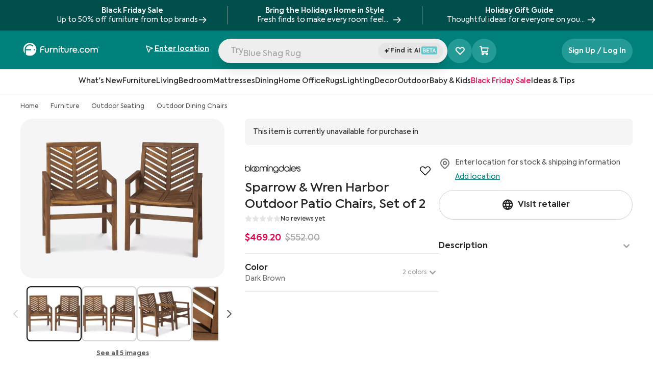

--- FILE ---
content_type: text/html; charset=utf-8
request_url: https://www.furniture.com/shop/sparrow-and-wren-harbor-outdoor-patio-chairs-set-of-2-bloomingdales-blmd-840035315225
body_size: 74987
content:
<!DOCTYPE html><html lang="en"><head><meta charSet="utf-8"/><base href="https://www.furniture.com"/><link href="/logos/favicon-dark.png" media="(prefers-color-scheme: light)" rel="icon" type="image/png"/><link href="/logos/favicon-light.png" media="(prefers-color-scheme: dark)" rel="icon" type="image/png"/><meta content="yes" name="apple-mobile-web-app-capable"/><meta content="width=device-width, initial-scale=1, maximum-scale=1" name="viewport"/><meta content="enqsuOs8ZqNiNK4oH1v2B1tj9UVYV64TJ80G0PWEb5k" name="google-site-verification"/><meta content="98cfa09c99a84595f9500edd985704ea" name="p:domain_verify"/><title data-testid="meta-title">Sparrow &amp; Wren Harbor Outdoor Patio Chairs, Set of 2 by Bloomingdale&#x27;s | Furniture.com</title><meta data-testid="meta-desc" name="description" content="Discover the Sparrow &amp; Wren Harbor Outdoor Patio Chairs, Set of 2 from Bloomingdale&#x27;s. Shop stylish, high-quality Furniture for every room from your favorite retailers on Furniture.com. Shop now."/><link data-testid="canonical-link" rel="canonical" href="https://www.furniture.com/shop/sparrow-and-wren-harbor-outdoor-patio-chairs-set-of-2-bloomingdales-blmd-840035315225"/><meta data-testid="meta-robots" name="robots" content="all"/><link href="https://assets.furniture.com" rel="preconnect"/><script type="application/ld+json">{"@context":"https://schema.org","@graph":[{"@type":"OnlineStore","@id":"https://www.furniture.com#organization","name":"Furniture.com","legalName":"Furniture.com America LLC","url":"https://www.furniture.com","logo":{"@type":"ImageObject","url":"https://www.furniture.com/logos/favicon-dark.png"},"areaServed":{"@type":"GeoShape","addressCountry":"United States"}},{"@type":"ItemPage","@id":"https://www.furniture.com/shop/sparrow-and-wren-harbor-outdoor-patio-chairs-set-of-2-bloomingdales-blmd-840035315225#webpage","url":"https://www.furniture.com/shop/sparrow-and-wren-harbor-outdoor-patio-chairs-set-of-2-bloomingdales-blmd-840035315225","inLanguage":"en-US","name":"Sparrow & Wren Harbor Outdoor Patio Chairs, Set of 2","description":"Set includes two (2) patio chairs \n Provide outdoor seating space with these stylish patio chairs. Of a transitional and modern design style, these chairs feature a chevron inspired seat and back rest \n Made of acacia hardwood in a stained finish to complement with the outdoors. Set in your backyard, or on your patio, deck, or porch to lounge on while you enjoy the sunset or chat with a friend \n Dimensions: 25\"L x 25\"W x 35\"H each \n Seat height: 18\"; seat depth: 19\"; back height: 17\"; arm height: 24\" \n Product weight: 18 lbs. each; weight capacity: 250 lbs. each \n Assembly required  \n Warranty: Manufacturer's 30-day unlimited warranty, Acacia wood","publisher":{"@id":"https://www.furniture.com/shop/sparrow-and-wren-harbor-outdoor-patio-chairs-set-of-2-bloomingdales-blmd-840035315225#organization"}},{"@type":"BreadcrumbList","@id":"https://www.furniture.com#breadcrumb","itemListElement":[{"@type":"ListItem","@id":"https://www.furniture.com","position":1,"item":{"@id":"https://www.furniture.com","name":"Home"}},{"@type":"ListItem","@id":"https://www.furniture.comfurniture/furn","position":2,"item":{"@id":"https://www.furniture.comfurniture/furn","name":"Furniture"}},{"@type":"ListItem","@id":"https://www.furniture.comfurniture/outdoor-seating/odst","position":3,"item":{"@id":"https://www.furniture.comfurniture/outdoor-seating/odst","name":"Outdoor Seating"}},{"@type":"ListItem","@id":"https://www.furniture.comfurniture/outdoor-seating/outdoor-dining-chairs/oddrch","position":4,"item":{"@id":"https://www.furniture.comfurniture/outdoor-seating/outdoor-dining-chairs/oddrch","name":"Outdoor Dining Chairs"}}]},{"@type":"OfferShippingDetails","shippingRate":{"@type":"MonetaryAmount","currency":"USD"},"shippingDestination":{"@type":"DefinedRegion","addressCountry":"US"},"deliveryTime":{"@type":"ShippingDeliveryTime","handlingTime":{"@type":"QuantitativeValue","unitCode":"DAY"},"transitTime":{"@type":"QuantitativeValue","unitCode":"DAY"}}},{"@type":"Product","@id":"https://www.furniture.com/shop/sparrow-and-wren-harbor-outdoor-patio-chairs-set-of-2-bloomingdales-blmd-840035315225#product","name":"Sparrow & Wren Harbor Outdoor Patio Chairs, Set of 2","url":"https://www.furniture.com/shop/sparrow-and-wren-harbor-outdoor-patio-chairs-set-of-2-bloomingdales-blmd-840035315225","image":{"@type":"ImageObject","url":["https://assets.furniture.com/images/BLMD_840035315225/primary_image/b1853341622037946080af07fbddaa64170f544a9d52bc5127b9fd7bf94e8dba/900x643.webp","https://assets.furniture.com/images/BLMD_840035315225/primary_image/b1853341622037946080af07fbddaa64170f544a9d52bc5127b9fd7bf94e8dba/720x515.webp","https://assets.furniture.com/images/BLMD_840035315225/primary_image/b1853341622037946080af07fbddaa64170f544a9d52bc5127b9fd7bf94e8dba/490x350.webp","https://assets.furniture.com/images/BLMD_840035315225/primary_image/b1853341622037946080af07fbddaa64170f544a9d52bc5127b9fd7bf94e8dba/original.webp"]},"description":"Set includes two (2) patio chairs \n Provide outdoor seating space with these stylish patio chairs. Of a transitional and modern design style, these chairs feature a chevron inspired seat and back rest \n Made of acacia hardwood in a stained finish to complement with the outdoors. Set in your backyard, or on your patio, deck, or porch to lounge on while you enjoy the sunset or chat with a friend \n Dimensions: 25\"L x 25\"W x 35\"H each \n Seat height: 18\"; seat depth: 19\"; back height: 17\"; arm height: 24\" \n Product weight: 18 lbs. each; weight capacity: 250 lbs. each \n Assembly required  \n Warranty: Manufacturer's 30-day unlimited warranty, Acacia wood","sku":"840035315225","category":"Furniture > Outdoor Seating > Outdoor Dining Chairs","width":"25''","height":"35''","material":"Wood","offers":[{"@type":"Offer","price":"469.2","priceCurrency":"USD","itemCondition":"https://schema.org/NewCondition","url":"https://www.furniture.com/shop/sparrow-and-wren-harbor-outdoor-patio-chairs-set-of-2-bloomingdales-blmd-840035315225"}],"isSimilarTo":{"@type":"Product"},"brand":{"@type":"Brand","name":"WALKER EDISON"},"mainEntityOfPage":{"@id":"https://www.furniture.com/shop/sparrow-and-wren-harbor-outdoor-patio-chairs-set-of-2-bloomingdales-blmd-840035315225#webpage"}}]}</script><link as="image" href="https://assets.furniture.com/images/BLMD_840035315225/primary_image/b1853341622037946080af07fbddaa64170f544a9d52bc5127b9fd7bf94e8dba/" imageSrcSet="https://assets.furniture.com/images/BLMD_840035315225/primary_image/b1853341622037946080af07fbddaa64170f544a9d52bc5127b9fd7bf94e8dba/900x643.webp 900w, https://assets.furniture.com/images/BLMD_840035315225/primary_image/b1853341622037946080af07fbddaa64170f544a9d52bc5127b9fd7bf94e8dba/720x515.webp 720w, https://assets.furniture.com/images/BLMD_840035315225/primary_image/b1853341622037946080af07fbddaa64170f544a9d52bc5127b9fd7bf94e8dba/490x350.webp 490w, https://assets.furniture.com/images/BLMD_840035315225/primary_image/b1853341622037946080af07fbddaa64170f544a9d52bc5127b9fd7bf94e8dba/357x255.webp 357w" rel="preload"/><link rel="preload" href="https://assets.furniture.com/images/BLMD_319459/primary_image/aba1f95b0738cf091699e101b2a82029c9e420799fa4d8b853475752fe6a2b17/?width=1200" as="image" fetchpriority="high"/><link rel="preload" href="https://assets.furniture.com/images/BLMD_319459/alternate_images/94aa43991c544f9ee83e19eb4b8b886d52f8550365181f7f4796cbc34ce2131f/?width=1200" as="image" fetchpriority="high"/><link rel="preload" href="https://assets.furniture.com/images/BLMD_130567/primary_image/a1671b8d205d56015945fd50a4c310672cce52ec7ff0e5a9c870829615e30256/?width=1200" as="image" fetchpriority="high"/><link rel="preload" href="https://assets.furniture.com/images/BLMD_130567/alternate_images/c82574f0856f10e012736b1060a8e12052f5114e7c19cdb82fab1238bfd49cc6/?width=1200" as="image" fetchpriority="high"/><link rel="preload" href="https://assets.furniture.com/images/BLMD_125575/primary_image/f40fd63fce7dd6f65404d494e2ee7b62a6bfb317bbfd3eb9aadb4266e27ed040/?width=1200" as="image" fetchpriority="high"/><meta name="next-head-count" content="20"/><link data-next-font="" rel="preconnect" href="/" crossorigin="anonymous"/><script id="gtm-head-script" data-nscript="beforeInteractive">(function(w,d,s,l,i){w[l]=w[l]||[];w[l].push({'gtm.start':new Date().getTime(),event:'gtm.js'});var f=d.getElementsByTagName(s)[0],j=d.createElement(s),dl=l!='dataLayer'?'&l='+l:'';j.async=true;j.src='https://www.googletagmanager.com/gtm.js?id='+i+dl;f.parentNode.insertBefore(j,f);})(window,document,'script','dataLayer','GTM-WW4PRV2');</script><link rel="preload" href="/_next/static/css/7a2140b9786c1503.css" as="style"/><link rel="stylesheet" href="/_next/static/css/7a2140b9786c1503.css" data-n-g=""/><link rel="preload" href="/_next/static/css/403dea1757f3a37c.css" as="style"/><link rel="stylesheet" href="/_next/static/css/403dea1757f3a37c.css" data-n-p=""/><noscript data-n-css=""></noscript><script defer="" nomodule="" src="/_next/static/chunks/polyfills-c67a75d1b6f99dc8.js"></script><script src="/_next/static/chunks/webpack-61d55063d42c1e48.js" defer=""></script><script src="/_next/static/chunks/framework-51db679fec3c45d5.js" defer=""></script><script src="/_next/static/chunks/main-688f0d5d1199e50a.js" defer=""></script><script src="/_next/static/chunks/pages/_app-58c80ce3a09bf524.js" defer=""></script><script src="/_next/static/chunks/b4bd5129-ab0e4c633cfcc1e8.js" defer=""></script><script src="/_next/static/chunks/8959-3d0ec2a8ccdf2505.js" defer=""></script><script src="/_next/static/chunks/5751-2b1a71f52dcece43.js" defer=""></script><script src="/_next/static/chunks/pages/shop/%5B%5B...slug%5D%5D-6798fb7a54fbf39c.js" defer=""></script><script src="/_next/static/prerelease-v1.60.03/_buildManifest.js" defer=""></script><script src="/_next/static/prerelease-v1.60.03/_ssgManifest.js" defer=""></script></head><body><iframe height="0" src="https://www.googletagmanager.com/ns.html?id=GTM-WW4PRV2" style="display:none;visibility:hidden" title="gtm" width="0"></iframe><div id="__next"><div class="flex w-full transition-colors duration-500 bg-gray-100 relative z-50" data-testid="alert-banner" style="background-color:rgba(0, 79, 76, 1)"><div class="w-full flex flex-col gap-1 justify-center py-2"><div class="flex w-full h-11 items-center justify-center" data-testid="divided-alert-banner"><div class="flex"><a class="max-w-95 w-fit flex flex-col items-center justify-center px-10" data-testid="alert-banner-item-0" href="https://www.furniture.com/sale/black-friday"><div class="flex gap-x-2"><div class="text-xs md:text-sm md:leading-4.5 font-semibold text-center text-gray-800 line-clamp-1" data-testid="alert-banner-text" style="color:rgba(255, 255, 255, 1)">Black Friday Sale</div></div><div class="text-xs md:text-sm md:leading-4.5 inline-flex gap-x-1 font-normal text-gray-800 items-end" data-testid="alert-banner-text" style="color:rgba(255, 255, 255, 1)"><span class="line-clamp-1 text-center">Up to 50% off furniture from top brands</span><svg xmlns="http://www.w3.org/2000/svg" fill="none" viewBox="0 0 24 24" stroke-width="2" stroke="currentColor" aria-hidden="true" class="h-4.5 w-4.5 min-w-4.5 hidden md:flex"><path stroke-linecap="round" stroke-linejoin="round" d="M14 5l7 7m0 0l-7 7m7-7H3"></path></svg></div></a></div><div class="flex"><div class="mix-blend-hard-light h-9 w-0.25 bg-black opacity-50 isolate" style="background-color:rgba(255, 255, 255, 1)"></div><a class="max-w-95 w-fit flex flex-col items-center justify-center px-10" data-testid="alert-banner-item-1" href="https://www.furniture.com/holidays" style="border-color:rgba(255, 255, 255, 1)"><div class="flex gap-x-2"><div class="text-xs md:text-sm md:leading-4.5 font-semibold text-center text-gray-800 line-clamp-1" data-testid="alert-banner-text" style="color:rgba(255, 255, 255, 1)">Bring the Holidays Home in Style</div></div><div class="text-xs md:text-sm md:leading-4.5 inline-flex gap-x-1 font-normal text-gray-800 items-end" data-testid="alert-banner-text" style="color:rgba(255, 255, 255, 1)"><span class="line-clamp-1 text-center">Fresh finds to make every room feel festive</span><svg xmlns="http://www.w3.org/2000/svg" fill="none" viewBox="0 0 24 24" stroke-width="2" stroke="currentColor" aria-hidden="true" class="h-4.5 w-4.5 min-w-4.5 hidden md:flex"><path stroke-linecap="round" stroke-linejoin="round" d="M14 5l7 7m0 0l-7 7m7-7H3"></path></svg></div></a></div><div class="flex"><div class="mix-blend-hard-light h-9 w-0.25 bg-black opacity-50 isolate" style="background-color:rgba(255, 255, 255, 1)"></div><a class="max-w-95 w-fit flex flex-col items-center justify-center px-10" data-testid="alert-banner-item-2" href="https://www.furniture.com/gifts" style="border-color:rgba(255, 255, 255, 1)"><div class="flex gap-x-2"><div class="text-xs md:text-sm md:leading-4.5 font-semibold text-center text-gray-800 line-clamp-1" data-testid="alert-banner-text" style="color:rgba(255, 255, 255, 1)">Holiday Gift Guide</div></div><div class="text-xs md:text-sm md:leading-4.5 inline-flex gap-x-1 font-normal text-gray-800 items-end" data-testid="alert-banner-text" style="color:rgba(255, 255, 255, 1)"><span class="line-clamp-1 text-center">Thoughtful ideas for everyone on your list</span><svg xmlns="http://www.w3.org/2000/svg" fill="none" viewBox="0 0 24 24" stroke-width="2" stroke="currentColor" aria-hidden="true" class="h-4.5 w-4.5 min-w-4.5 hidden md:flex"><path stroke-linecap="round" stroke-linejoin="round" d="M14 5l7 7m0 0l-7 7m7-7H3"></path></svg></div></a></div></div></div></div><div class="flex flex-col sticky top-0 left-0 z-50 animated w-full xl:block bg-white" data-testid="navbarGlobal" id="navbar-global"><div class="sr-only" data-skip-link-wrapper="true" data-testid="skipLink"><a href="/shop/sparrow-and-wren-harbor-outdoor-patio-chairs-set-of-2-bloomingdales-blmd-840035315225#main">Skip to Main Content</a></div><header class="relative flex xl:block w-full justify-between bg-cta-500 !border-none pb-4"><nav aria-label="Top" class="w-full xl:max-w-378 mx-auto z-52 flex relative px-10 flex-wrap"><div class="w-full h-15 pt-5 flex gap-4 items-center justify-between"><a aria-label="navigate to homepage" data-testid="navbarLogo" id="navbar-logo" href="/"><span class="h-8 hidden xl:block"><svg xmlns="http://www.w3.org/2000/svg" fill="none" viewBox="0 0 790 137" alt="Furniture.com homepage" class="w-40 h-6.5 text-white"><g fill="currentColor" clip-path="url(#FDCRegisteredLogo_svg__a)"><path d="M70.95.48C33.76.48 3.62 30.62 3.62 67.81c0 15.86 5.49 30.43 14.66 41.94V67.81c0-29.09 23.58-52.68 52.68-52.68 14.96 0 28.46 6.24 38.05 16.25l-8.06 8.15c-7.52-7.97-18.17-12.95-30-12.95-22.27 0-40.41 17.66-41.19 39.73h54.47v11.47h-54.5c0 12.17.01 32.39.02 43.27 11.39 8.82 25.68 14.08 41.2 14.08 37.19 0 67.33-30.14 67.33-67.33 0-37.17-30.15-67.32-67.33-67.32m47.27 78.22c-3.67 0-6.64-2.97-6.64-6.64s2.97-6.64 6.64-6.64 6.64 2.97 6.64 6.64-2.97 6.64-6.64 6.64M224.95 81.61V53.19h9.83v28.33c0 7.24 4.11 11.89 11.26 11.89 7.24 0 11.26-4.65 11.26-11.89V53.19h9.92v28.42c0 13.14-8.04 20.91-21.18 20.91-12.87.01-21.09-7.95-21.09-20.91M278.39 53.19h9.38v6.88c2.95-5.54 7.51-8.13 13.67-8.13 1.7 0 3.66.18 5.72.8l-.89 9.56a15.9 15.9 0 0 0-5.27-.89c-6.97 0-12.78 4.56-12.78 15.28v24.67h-9.83zM313.46 53.19h9.65v6.79c2.77-4.92 8.31-8.04 15.28-8.04 9.83 0 18.95 6.44 18.95 20.11v29.31h-9.92V74.82c0-9.03-4.83-13.76-11.53-13.76-7.42 0-12.6 5.72-12.6 13.94v26.37h-9.83zM366.9 40.14c0-3.75 2.95-6.52 6.79-6.52 3.66 0 6.52 2.77 6.52 6.52 0 3.84-2.86 6.7-6.52 6.7-3.84.01-6.79-2.85-6.79-6.7m1.7 61.22V53.19h9.83v48.17zM424.09 98.5c-3.58 2.68-8.58 4.02-13.32 4.02-10.64 0-15.82-6.17-15.82-17.88V61.59h-9.65v-8.4h9.74v-16.4h9.74v16.4h16.62v8.4h-16.62v23.23c0 5.81 2.06 8.68 7.42 8.68 3.13 0 5.9-1.16 8.49-2.68zM429.18 81.61V53.19h9.83v28.33c0 7.24 4.11 11.89 11.26 11.89 7.24 0 11.26-4.65 11.26-11.89V53.19h9.92v28.42c0 13.14-8.04 20.91-21.18 20.91-12.87.01-21.09-7.95-21.09-20.91M482.63 53.19h9.38v6.88c2.95-5.54 7.51-8.13 13.67-8.13 1.7 0 3.66.18 5.72.8l-.89 9.56a15.9 15.9 0 0 0-5.27-.89c-6.97 0-12.78 4.56-12.78 15.28v24.67h-9.83zM560.38 81.08h-37.63c1.34 6.88 6.08 12.6 16 12.6 5.54 0 12.07-2.14 16.36-5.18l4.11 7.24c-4.38 3.4-12.15 6.7-20.82 6.7-18.14 0-25.83-12.6-25.83-25.29 0-14.3 9.83-25.11 24.58-25.11 13.5 0 23.59 9.03 23.59 24.31 0 1.96-.18 3.39-.36 4.73m-37.63-8.05h28.06c-.8-7.69-6.43-12.51-13.67-12.51-7.5 0-12.96 5.09-14.39 12.51M567.44 96.54c0-3.49 2.77-6.17 6.35-6.17 3.4 0 6.17 2.68 6.17 6.17 0 3.58-2.77 6.26-6.17 6.26-3.58-.01-6.35-2.69-6.35-6.26M585.31 77.32c0-14.75 10.64-25.29 25.83-25.29 9.56 0 18.32 4.83 22.16 12.87l-8.13 4.56c-2.95-5-8.04-8.4-13.94-8.4-9.21 0-16 7.06-16 16.27 0 9.03 6.61 16.09 15.64 16.09 5.72 0 11.53-3.49 14.03-8.22l8.13 4.74c-3.93 7.51-12.6 12.51-22.25 12.51-14.92-.01-25.47-10.56-25.47-25.13M637.95 77.23c0-13.85 10.46-25.29 25.47-25.29s25.47 11.44 25.47 25.29c0 14.03-10.46 25.38-25.47 25.38-15.01.01-25.47-11.35-25.47-25.38m41.02 0c0-8.76-6.79-16.18-15.55-16.18s-15.55 7.42-15.55 16.18c0 8.94 6.79 16.18 15.55 16.18s15.55-7.24 15.55-16.18M773.62 72.59v28.78h-9.83V74.2c0-8.67-4.47-13.14-10.99-13.14-7.06 0-12.06 5.27-12.06 13.41v26.9h-9.83V74.38c0-8.4-4.29-13.32-11.08-13.32-6.97 0-12.15 5.18-12.15 13.59v26.72h-9.83V53.2h9.65v6.97c2.77-5 8.22-8.31 14.57-8.31 6.08.09 12.07 3.04 14.84 8.85 3.31-5.36 10.01-8.85 17.43-8.85 11.41-.01 19.28 7.77 19.28 20.73M215.06 73.08h-26.82v28.28h-10.12V59.24c0-14.24 11.4-25.05 25.7-25.05 6.84 0 14.13 2.81 18.89 6.03l-4.25 8.32c-3.71-2.67-8.4-4.82-14.94-4.82-8.83 0-15.27 6.99-15.27 16.12v3.76h26.82v9.48z"></path></g><path stroke="currentColor" stroke-linecap="round" stroke-linejoin="round" d="M782 51a6 6 0 1 0 0-12 6 6 0 0 0 0 12"></path><path stroke="currentColor" stroke-linecap="round" stroke-linejoin="round" d="M780.5 45.5h2a1.502 1.502 0 0 0 1.061-2.56 1.5 1.5 0 0 0-1.061-.44h-2v5M782.661 45.491 784 47.5"></path><defs><clipPath id="FDCRegisteredLogo_svg__a"><path fill="currentColor" d="M3 0h771v136H3z"></path></clipPath></defs></svg></span></a><div class="flex w-full min-w-0 justify-center gap-2"><div class="flex w-full max-w-150 relative gap-2"><div class="flex justify-between relative xl:block w-full h-12 rounded-full bg-gray-150 shadow-xl"><button class="flex w-full group gap-2 h-10 items-center pl-1.5 pr-2 text-gray-500 lg:flex" data-testid="navbarSearchBar" id="navbar-search"><div class="font-normal leading-12 text-left rounded-full relative w-full cursor-text h-11 truncate top-0.75 pl-2 text-gray-500" data-testid="navbarSearchInput" id="navbar-search-text" tabindex="-1"></div></button><input aria-label="Search Products" autoComplete="off" class="xl:hidden block absolute bg-transparent top-1.5 w-full h-full" data-testid="hidden-search-input" name="search" type="text"/><div class="flex items-center justify-center py-2 bg-gray-200 rounded-full w-32 relative h-8 bottom-8 left-[calc(100%-8.5rem)] cursor-pointer"><div class="flex items-center content-center gap-0.5"><svg xmlns="http://www.w3.org/2000/svg" fill="none" viewBox="0 0 14 14" class="w-3 h-3 relative bottom-0.25"><path fill="#242424" stroke="#242424" d="M5.705 3.572a.1.1 0 0 1 .044.007l.044.023q.044.031.068.095h.001l.97 2.816.076.221.219.084 2.662 1.018q.023.01.044.026l.04.044a.24.24 0 0 1 .026.2l-.027.06a.2.2 0 0 1-.08.068L7.126 9.257l-.218.084-.076.22-.97 2.814a.2.2 0 0 1-.028.054l-.041.04a.142.142 0 0 1-.132.023l-.044-.023a.2.2 0 0 1-.04-.04l-.031-.057-.969-2.814-.076-.22-.218-.083-2.665-1.02a.2.2 0 0 1-.04-.025l-.04-.044a.24.24 0 0 1-.028-.2l.028-.06a.2.2 0 0 1 .083-.07l2.665-1.022.219-.083.075-.22.966-2.81a.2.2 0 0 1 .03-.058l.041-.04a.2.2 0 0 1 .044-.024zM11.051 2.722l.076.22.218.083.873.334-.873.336-.218.083-.076.221-.288.836-.288-.837-.075-.22-.219-.085-.873-.334.875-.335.218-.084.076-.22.286-.834z"></path></svg><span class="font-semibold tracking-tracking-0.022 text-xs"><div class="flex gap-1"><span>Find it AI</span><svg xmlns="http://www.w3.org/2000/svg" fill="none" viewBox="0 0 33 16" class="relative bottom-px inline w-8 h-4"><rect width="32" height="16" x="0.766" fill="#65C7CB" rx="3.004"></rect><path fill="#fff" d="M8.55 7.596c1.036.273 1.526 1.156 1.526 2.082 0 1.188-.883 2.322-2.518 2.322H4.124V3.944h3.281c1.505 0 2.246 1.025 2.246 2.006 0 .72-.425 1.395-1.101 1.646M7.22 5.09H5.367V7.17h1.81c.806 0 1.199-.556 1.199-1.08 0-.512-.404-1.002-1.156-1.002m.12 5.766c.938 0 1.428-.643 1.428-1.275 0-.643-.458-1.297-1.46-1.297H5.366v2.572zM11.567 12V3.944h5.145v1.188H12.82v2.192h3.608v1.188H12.82v2.3h3.903V12zm8.319-6.835H17.53v-1.22h5.985v1.22H21.16V12h-1.275zM28.92 12l-.764-1.984h-2.965L24.43 12h-1.351l3.204-8.056h.818L30.272 12zm-2.235-6.06-1.09 2.92h2.18z"></path></svg></div></span></div></div></div></div><div class="hidden xl:block self-center"><div aria-label="Favorite products selector" class="xl:bg-lightTeal xl:hover:bg-cta-600 h-6 w-6 xl:h-12 xl:w-12 rounded-full cursor-pointer transition-all xl:relative flex items-center md:justify-center left-2 xl:left-0" data-testid="favoriteProductsSelector"><i class="ph-heart-straight absolute text-2xl xl:text-xl !font-extrabold text-white ph"></i><i class="ph-heart-straight absolute text-2xl xl:text-xl !font-extrabold text-white ph-fill opacity-0"></i><i class="ph-star-four ph-fill absolute opacity-0 text-[0.4rem] font-extrabold text-white left-0 top-5.5"></i><i class="ph-star-four ph-fill absolute opacity-0 text-[0.4rem] font-extrabold text-white left-[-8px] top-3"></i><i class="ph-star-four ph-fill absolute opacity-0 text-[0.4rem] font-extrabold text-white left-5.5 top-2"></i></div></div></div><div class="hidden xl:block"><div class="relative flex flex-row justify-end items-center z-10 z-50 text-right" data-testid="geolocation-infobar"><div class="flex items-center justify-center bg-transparent bg-cream h-10 xl:bg-transparent xl:h-full w-full xl:w-40.5 relative z-50" data-testid="zipBarLink" data-tooltip-place="top-end"><div class="text-center"><div class="xl:mt-0.5 text-sm leading-5 cursor-pointer text-gray-800" data-testid="zipBarText" id="zipbar-text" role="search"><div class="flex items-center text-white justify-center xl:justify-normal xl:gap-2 xl:hover:bg-darkTeal xl:rounded-xl xl:py-2 xl:transition-all"><div class="flex items-center w-4 h-5 mr-2 xl:mr-1 text-cta-500" id="zipbar-icon"><div class="flex justify-center items-center"><i class="ph ph-navigation-arrow text-black xl:text-white text-base !font-semibold"></i></div></div><div class="xl:flex xl:flex-col xl:items-start"><span class="underline font-semibold text-black xl:text-white lg:text-sm xl:w-max" data-testid="zipEnter">Enter location</span></div></div></div></div></div></div></div><div class="hidden self-center pl-32 xl:flex gap-2"></div></div></nav></header></div><div class="headroom flex sticky z-30 justify-center items-center content-center w-full"><div class="sr-only">Navigation Bar</div><div class="z-30 hidden xl:block xl:w-full xl:left-0 xl:relative bg-transparent top-0 bottom-0 basis-full border-b border-gray-200 p-2 bg-white transition-all ease-linear duration-200" data-testid="level-0-wrapper"><ul class="flex flex-row gap-8 justify-center content-center bg-transparent h-8 transition-all ease-linear duration-200"><li class="flex group border-b-2 border-transparent hover:border-black transition-border delay-100 duration-300" data-testid="l0_HeaderLink-0"><button class="pl-0 z-30 flex items-center transition ease-in-out text-sm text-gray-800 leading-5 font-medium whitespace-nowrap cursor-pointer" data-testid="l0_categoryHeader-1" id="navbar-l0-button"><span class="flex-1 text-left">What&#x27;s New</span><span class="sr-only">Open subcategories for What&#x27;s New</span></button></li><li class="flex group border-b-2 border-transparent hover:border-black transition-border delay-100 duration-300" data-testid="l0_HeaderLink-1"><button class="pl-0 z-30 flex items-center transition ease-in-out text-sm text-gray-800 leading-5 font-medium whitespace-nowrap cursor-pointer" data-testid="l0_categoryHeader-2" id="navbar-l0-button"><span class="flex-1 text-left">Furniture</span><span class="sr-only">Open subcategories for Furniture</span></button></li><li class="flex group border-b-2 border-transparent hover:border-black transition-border delay-100 duration-300" data-testid="l0_HeaderLink-2"><button class="pl-0 z-30 flex items-center transition ease-in-out text-sm text-gray-800 leading-5 font-medium whitespace-nowrap cursor-pointer" data-testid="l0_categoryHeader-3" id="navbar-l0-button"><span class="flex-1 text-left">Living</span><span class="sr-only">Open subcategories for Living</span></button></li><li class="flex group border-b-2 border-transparent hover:border-black transition-border delay-100 duration-300" data-testid="l0_HeaderLink-3"><button class="pl-0 z-30 flex items-center transition ease-in-out text-sm text-gray-800 leading-5 font-medium whitespace-nowrap cursor-pointer" data-testid="l0_categoryHeader-4" id="navbar-l0-button"><span class="flex-1 text-left">Bedroom</span><span class="sr-only">Open subcategories for Bedroom</span></button></li><li class="flex group border-b-2 border-transparent hover:border-black transition-border delay-100 duration-300" data-testid="l0_HeaderLink-4"><button class="pl-0 z-30 flex items-center transition ease-in-out text-sm text-gray-800 leading-5 font-medium whitespace-nowrap cursor-pointer" data-testid="l0_categoryHeader-5" id="navbar-l0-button"><span class="flex-1 text-left">Mattresses</span><span class="sr-only">Open subcategories for Mattresses</span></button></li><li class="flex group border-b-2 border-transparent hover:border-black transition-border delay-100 duration-300" data-testid="l0_HeaderLink-5"><button class="pl-0 z-30 flex items-center transition ease-in-out text-sm text-gray-800 leading-5 font-medium whitespace-nowrap cursor-pointer" data-testid="l0_categoryHeader-6" id="navbar-l0-button"><span class="flex-1 text-left">Dining</span><span class="sr-only">Open subcategories for Dining</span></button></li><li class="flex group border-b-2 border-transparent hover:border-black transition-border delay-100 duration-300" data-testid="l0_HeaderLink-6"><button class="pl-0 z-30 flex items-center transition ease-in-out text-sm text-gray-800 leading-5 font-medium whitespace-nowrap cursor-pointer" data-testid="l0_categoryHeader-7" id="navbar-l0-button"><span class="flex-1 text-left">Home Office</span><span class="sr-only">Open subcategories for Home Office</span></button></li><li class="flex group border-b-2 border-transparent hover:border-black transition-border delay-100 duration-300" data-testid="l0_HeaderLink-7"><button class="pl-0 z-30 flex items-center transition ease-in-out text-sm text-gray-800 leading-5 font-medium whitespace-nowrap cursor-pointer" data-testid="l0_categoryHeader-8" id="navbar-l0-button"><span class="flex-1 text-left">Rugs</span><span class="sr-only">Open subcategories for Rugs</span></button></li><li class="flex group border-b-2 border-transparent hover:border-black transition-border delay-100 duration-300" data-testid="l0_HeaderLink-8"><button class="pl-0 z-30 flex items-center transition ease-in-out text-sm text-gray-800 leading-5 font-medium whitespace-nowrap cursor-pointer" data-testid="l0_categoryHeader-9" id="navbar-l0-button"><span class="flex-1 text-left">Lighting</span><span class="sr-only">Open subcategories for Lighting</span></button></li><li class="flex group border-b-2 border-transparent hover:border-black transition-border delay-100 duration-300" data-testid="l0_HeaderLink-9"><button class="pl-0 z-30 flex items-center transition ease-in-out text-sm text-gray-800 leading-5 font-medium whitespace-nowrap cursor-pointer" data-testid="l0_categoryHeader-10" id="navbar-l0-button"><span class="flex-1 text-left">Decor</span><span class="sr-only">Open subcategories for Decor</span></button></li><li class="flex group border-b-2 border-transparent hover:border-black transition-border delay-100 duration-300" data-testid="l0_HeaderLink-10"><button class="pl-0 z-30 flex items-center transition ease-in-out text-sm text-gray-800 leading-5 font-medium whitespace-nowrap cursor-pointer" data-testid="l0_categoryHeader-11" id="navbar-l0-button"><span class="flex-1 text-left">Outdoor</span><span class="sr-only">Open subcategories for Outdoor</span></button></li><li class="flex group border-b-2 border-transparent hover:border-black transition-border delay-100 duration-300" data-testid="l0_HeaderLink-11"><button class="pl-0 z-30 flex items-center transition ease-in-out text-sm text-gray-800 leading-5 font-medium whitespace-nowrap cursor-pointer" data-testid="l0_categoryHeader-12" id="navbar-l0-button"><span class="flex-1 text-left">Baby &amp; Kids</span><span class="sr-only">Open subcategories for Baby &amp; Kids</span></button></li><li class="flex group border-b-2 border-transparent hover:border-black transition-border delay-100 duration-300" data-testid="l0_HeaderLink-12"><button class="pl-0 z-30 flex items-center transition ease-in-out text-sm text-gray-800 leading-5 font-medium whitespace-nowrap cursor-pointer" data-testid="l0_categoryHeader-13" id="navbar-l0-button-colored" style="color:rgba(224, 1, 77, 1)"><span class="flex-1 text-left">Black Friday Sale</span><span class="sr-only">Open subcategories for Black Friday Sale</span></button></li><li class="flex group border-b-2 border-transparent hover:border-black transition-border delay-100 duration-300" data-testid="l0_HeaderLink-13"><button class="pl-0 z-30 flex items-center transition ease-in-out text-sm text-gray-800 leading-5 font-medium whitespace-nowrap cursor-pointer" data-testid="l0_categoryHeader-14" id="navbar-l0-button-colored" style="color:rgba(22, 22, 22, 1)"><span class="flex-1 text-left">Ideas &amp; Tips</span><span class="sr-only">Open subcategories for Ideas &amp; Tips</span></button></li></ul></div></div><div aria-pressed="false" class="inset-0 bg-black bg-opacity-20 fixed w-[100vw] z-0 opacity-0 hidden" data-testid="navbarSearchBlock" role="button" tabindex="0"><div><div class="bg-white"><div class="px-4 sm:px-6 xl:px-10 max-w-378 mx-auto"><div class="flex transition-all duration-700 delay-400 z-30 items-center justify-between gap-2"><div class="xl:basis-[30%] xl:block hidden"><a aria-label="navigate to homepage" class="hidden md:block" data-testid="navbarLogo" href="/"><span class="FDCLogo w-47 h-8 block svg-wrap"><svg xmlns="http://www.w3.org/2000/svg" fill="none" viewBox="0 0 790 137" alt="Furniture.com homepage" class="w-40 h-6.5 text-black"><g fill="currentColor" clip-path="url(#FDCRegisteredLogo_svg__a)"><path d="M70.95.48C33.76.48 3.62 30.62 3.62 67.81c0 15.86 5.49 30.43 14.66 41.94V67.81c0-29.09 23.58-52.68 52.68-52.68 14.96 0 28.46 6.24 38.05 16.25l-8.06 8.15c-7.52-7.97-18.17-12.95-30-12.95-22.27 0-40.41 17.66-41.19 39.73h54.47v11.47h-54.5c0 12.17.01 32.39.02 43.27 11.39 8.82 25.68 14.08 41.2 14.08 37.19 0 67.33-30.14 67.33-67.33 0-37.17-30.15-67.32-67.33-67.32m47.27 78.22c-3.67 0-6.64-2.97-6.64-6.64s2.97-6.64 6.64-6.64 6.64 2.97 6.64 6.64-2.97 6.64-6.64 6.64M224.95 81.61V53.19h9.83v28.33c0 7.24 4.11 11.89 11.26 11.89 7.24 0 11.26-4.65 11.26-11.89V53.19h9.92v28.42c0 13.14-8.04 20.91-21.18 20.91-12.87.01-21.09-7.95-21.09-20.91M278.39 53.19h9.38v6.88c2.95-5.54 7.51-8.13 13.67-8.13 1.7 0 3.66.18 5.72.8l-.89 9.56a15.9 15.9 0 0 0-5.27-.89c-6.97 0-12.78 4.56-12.78 15.28v24.67h-9.83zM313.46 53.19h9.65v6.79c2.77-4.92 8.31-8.04 15.28-8.04 9.83 0 18.95 6.44 18.95 20.11v29.31h-9.92V74.82c0-9.03-4.83-13.76-11.53-13.76-7.42 0-12.6 5.72-12.6 13.94v26.37h-9.83zM366.9 40.14c0-3.75 2.95-6.52 6.79-6.52 3.66 0 6.52 2.77 6.52 6.52 0 3.84-2.86 6.7-6.52 6.7-3.84.01-6.79-2.85-6.79-6.7m1.7 61.22V53.19h9.83v48.17zM424.09 98.5c-3.58 2.68-8.58 4.02-13.32 4.02-10.64 0-15.82-6.17-15.82-17.88V61.59h-9.65v-8.4h9.74v-16.4h9.74v16.4h16.62v8.4h-16.62v23.23c0 5.81 2.06 8.68 7.42 8.68 3.13 0 5.9-1.16 8.49-2.68zM429.18 81.61V53.19h9.83v28.33c0 7.24 4.11 11.89 11.26 11.89 7.24 0 11.26-4.65 11.26-11.89V53.19h9.92v28.42c0 13.14-8.04 20.91-21.18 20.91-12.87.01-21.09-7.95-21.09-20.91M482.63 53.19h9.38v6.88c2.95-5.54 7.51-8.13 13.67-8.13 1.7 0 3.66.18 5.72.8l-.89 9.56a15.9 15.9 0 0 0-5.27-.89c-6.97 0-12.78 4.56-12.78 15.28v24.67h-9.83zM560.38 81.08h-37.63c1.34 6.88 6.08 12.6 16 12.6 5.54 0 12.07-2.14 16.36-5.18l4.11 7.24c-4.38 3.4-12.15 6.7-20.82 6.7-18.14 0-25.83-12.6-25.83-25.29 0-14.3 9.83-25.11 24.58-25.11 13.5 0 23.59 9.03 23.59 24.31 0 1.96-.18 3.39-.36 4.73m-37.63-8.05h28.06c-.8-7.69-6.43-12.51-13.67-12.51-7.5 0-12.96 5.09-14.39 12.51M567.44 96.54c0-3.49 2.77-6.17 6.35-6.17 3.4 0 6.17 2.68 6.17 6.17 0 3.58-2.77 6.26-6.17 6.26-3.58-.01-6.35-2.69-6.35-6.26M585.31 77.32c0-14.75 10.64-25.29 25.83-25.29 9.56 0 18.32 4.83 22.16 12.87l-8.13 4.56c-2.95-5-8.04-8.4-13.94-8.4-9.21 0-16 7.06-16 16.27 0 9.03 6.61 16.09 15.64 16.09 5.72 0 11.53-3.49 14.03-8.22l8.13 4.74c-3.93 7.51-12.6 12.51-22.25 12.51-14.92-.01-25.47-10.56-25.47-25.13M637.95 77.23c0-13.85 10.46-25.29 25.47-25.29s25.47 11.44 25.47 25.29c0 14.03-10.46 25.38-25.47 25.38-15.01.01-25.47-11.35-25.47-25.38m41.02 0c0-8.76-6.79-16.18-15.55-16.18s-15.55 7.42-15.55 16.18c0 8.94 6.79 16.18 15.55 16.18s15.55-7.24 15.55-16.18M773.62 72.59v28.78h-9.83V74.2c0-8.67-4.47-13.14-10.99-13.14-7.06 0-12.06 5.27-12.06 13.41v26.9h-9.83V74.38c0-8.4-4.29-13.32-11.08-13.32-6.97 0-12.15 5.18-12.15 13.59v26.72h-9.83V53.2h9.65v6.97c2.77-5 8.22-8.31 14.57-8.31 6.08.09 12.07 3.04 14.84 8.85 3.31-5.36 10.01-8.85 17.43-8.85 11.41-.01 19.28 7.77 19.28 20.73M215.06 73.08h-26.82v28.28h-10.12V59.24c0-14.24 11.4-25.05 25.7-25.05 6.84 0 14.13 2.81 18.89 6.03l-4.25 8.32c-3.71-2.67-8.4-4.82-14.94-4.82-8.83 0-15.27 6.99-15.27 16.12v3.76h26.82v9.48z"></path></g><path stroke="currentColor" stroke-linecap="round" stroke-linejoin="round" d="M782 51a6 6 0 1 0 0-12 6 6 0 0 0 0 12"></path><path stroke="currentColor" stroke-linecap="round" stroke-linejoin="round" d="M780.5 45.5h2a1.502 1.502 0 0 0 1.061-2.56 1.5 1.5 0 0 0-1.061-.44h-2v5M782.661 45.491 784 47.5"></path><defs><clipPath id="FDCRegisteredLogo_svg__a"><path fill="currentColor" d="M3 0h771v136H3z"></path></clipPath></defs></svg></span></a></div><div class="flex py-3 xl:py-2 xl:basis-[40%] grow-1 flex-1 justify-center"><div class="relative w-full xl:w-120"><form role="search"><input aria-label="Search" autoCapitalize="off" autoComplete="off" autoCorrect="off" class="w-full pl-11 placeholder-gray-400 text-gray-800 font-normal leading-5 rounded-full border-transparent outline-0 focus:outline-none focus:border-transparent focus:ring-0 bg-gray-150 h-11 pr-10 text-base" data-testid="searchbar" enterKeyHint="search" id="searchBar" name="search" spellcheck="false" tabindex="0" type="text" value=""/></form><span class="absolute h-7 w-7 left-1.5 top-1.5 rounded-full pointer-events-none"><span aria-hidden="true" class="w-8 h-8 font-bold text-white"><svg xmlns="http://www.w3.org/2000/svg" fill="none" viewBox="0 0 28 28" alt="search icon" class="w-8 h-8 font-bold text-white"><rect width="28" height="28" fill="#00807A" rx="14"></rect><path fill="#161616" d="M20.96 13.98a6.93 6.93 0 0 0-2.044-4.935A6.93 6.93 0 0 0 13.98 7a6.93 6.93 0 0 0-4.935 2.045A6.93 6.93 0 0 0 7 13.98c0 1.865.726 3.618 2.045 4.936a6.94 6.94 0 0 0 4.935 2.045 6.93 6.93 0 0 0 4.588-1.721l5.29 4.872.642-.696-5.261-4.846a6.93 6.93 0 0 0 1.723-4.59zm-6.98 6.034a6 6 0 0 1-4.267-1.767 6 6 0 0 1-1.767-4.267c0-1.61.627-3.126 1.767-4.266a6 6 0 0 1 4.268-1.767c1.611 0 3.126.627 4.266 1.767a6 6 0 0 1 1.768 4.266c0 1.611-.627 3.127-1.768 4.267a6 6 0 0 1-4.267 1.767"></path><path stroke="#fff" stroke-linecap="square" stroke-miterlimit="10" stroke-width="1.7" d="m18.93 18.935 4.895 4.508m-3.342-9.463a6.49 6.49 0 0 1-1.906 4.601 6.49 6.49 0 0 1-4.601 1.906 6.49 6.49 0 0 1-4.602-1.906A6.49 6.49 0 0 1 7.47 13.98c0-1.798.728-3.424 1.905-4.602a6.49 6.49 0 0 1 4.602-1.905c1.797 0 3.423.728 4.601 1.905a6.49 6.49 0 0 1 1.906 4.602Z"></path></svg></span></span></div></div><div class="md:flex-1 text-right xl:basis-[30%]" data-testid="close-search"><span class="cursor-pointer">Close</span></div></div></div></div></div><div class="w-full transition-all duration-500 ease-in overflow-y-auto z-0 opacity-0 invisible"><div class="w-full pt-3 bg-white pb-0 xl:pb-8"><div class="px-4 sm:px-6 xl:px-10 mx-auto overflow-auto max-w-378 xl:h-auto xl:overflow-visible h-[calc(100vh-64px)]"><div class="flex flex-col gap-10 pb-0 xl:pb-8 items-start xl:items-center"></div></div></div></div></div><nav class="sr-only"><ul><li><a href="/whats-new">What&#x27;s New</a></li><li><a href="/new-arrivals/na">New By Category</a></li><li><a href="/new-arrivals/furniture/nf">New Furniture</a></li><li><a href="/new-arrivals/living-room/nlr">New Living Room Furniture</a></li><li><a href="/new-arrivals/bedroom/nbr">New Bedroom Furniture</a></li><li><a href="/new-arrivals/dining-room/ndr">New Dining Room Furniture</a></li><li><a href="/new-arrivals/office/nof">New Home Office Furniture</a></li><li><a href="/new-arrivals/outdoor/nod">New Outdoor</a></li><li><a href="/new-arrivals/rugs/nrug">New Rugs</a></li><li><a href="/new-arrivals/decor/ndec">New Home Accents</a></li><li><a href="/new-arrivals/lighting/nltg">New Lighting</a></li><li><a href="/new-arrivals/baby-kids/nbk">New Baby &amp; Kids</a></li><li><a href="/inspiration">New Design Inspiration</a></li><li><a href="/inspiration/fall-textures-for-luxury-decorating">The 3 Fall Textures You Need for Luxury Decorating</a></li><li><a href="/inspiration/cozy-chairs">The Best Cozy Accent Chairs for Fall Reading</a></li><li><a href="/inspiration/17-cozy-fall-bedroom-decorating-ideas">17 Cozy Pieces to Furnish Your Bedroom for Fall</a></li><li><a href="/holidays">Holiday Shopping Guide</a></li><li><a href="/new-arrivals/na">All New Arrivals</a></li><li><a href="/furniture/furn">Furniture</a></li><li><a href="/rooms/living-room/lr">Living Room</a></li><li><a href="/furniture/sofas-sectionals/sectionals/sec">Sectionals</a></li><li><a href="/furniture/sets/living-room-furniture-sets/lrset">Living Room Furniture Sets</a></li><li><a href="/furniture/sofas-sectionals/sofas-couches/sof">Sofas &amp; Couches</a></li><li><a href="/furniture/tables-desks/coffee-tables/cftbl">Coffee Tables</a></li><li><a href="/furniture/sofas-sectionals/loveseats/lv">Loveseats</a></li><li><a href="/furniture/storage/home-entertainment-tv-stands/tv">TV Stands</a></li><li><a href="/furniture/chairs/recliners/rec">Recliners</a></li><li><a href="/furniture/tables-desks/end-tables-side-tables/sdtbl">End &amp; Side Tables</a></li><li><a href="/furniture/chairs/accent-chairs/accch">Accent Chairs</a></li><li><a href="/furniture/tables-desks/console-sofa-tables/softbl">Console &amp; Sofa Tables</a></li><li><a href="/furniture/sofas-sectionals/chaises-settees/chse">Chaises &amp; Settees</a></li><li><a href="/decor/ottomans-poufs/ottpuf">Ottomans &amp; Poufs</a></li><li><a href="/rooms/bedroom/br">Bedroom</a></li><li><a href="/furniture/sets/bedroom-furniture-sets/brset">Bedroom Furniture Sets</a></li><li><a href="/furniture/storage/dressers/drs">Dressers</a></li><li><a href="/furniture/beds-headboards/beds/bed">Beds</a></li><li><a href="/furniture/storage/nightstands/nts">Nightstands</a></li><li><a href="/furniture/beds-headboards/headboards/hdb">Headboards</a></li><li><a href="/furniture/storage/armoires-chests/cst">Armoires &amp; Chests</a></li><li><a href="/furniture/beds-headboards/bedframes/bedfrm">Bed Frames</a></li><li><a href="/furniture/storage/storage-benches/stgbn">Storage Benches</a></li><li><a href="/furniture/mattresses-box-springs/mtbx">Mattresses &amp; Box Springs</a></li><li><a href="/furniture/storage/vanities/van">Makeup Vanities</a></li><li><a href="/furniture/beds-headboards/beds/bed">Beds by Size</a></li><li><a href="/rooms/kitchen-dining-room/dr">Dining &amp; Kitchen</a></li><li><a href="/furniture/tables-desks/dining-tables/drtbl">Dining Tables</a></li><li><a href="/furniture/storage/sideboards-buffets-cabinets/cab">Sideboards, Buffets &amp; Cabinets</a></li><li><a href="/furniture/chairs/dining-chairs/drch">Dining Chairs</a></li><li><a href="/furniture/tables-desks/kitchen-islands/kich">Kitchen Islands &amp; Carts</a></li><li><a href="/furniture/benches-barstools/dining-benches/drben">Dining Benches</a></li><li><a href="/furniture/benches-barstools/barstools/bar">Barstools</a></li><li><a href="/furniture/sets/dining-room-furniture-sets/drset">Dining Room Furniture Sets</a></li><li><a href="/furniture/tables-desks/bar-carts/barcb">Bars &amp; Bar Carts</a></li><li><a href="/rooms/home-office/of">Home Office</a></li><li><a href="/furniture/tables-desks/desks/dsk">Desks</a></li><li><a href="/furniture/chairs/desk-chairs/dskch">Desk Chairs</a></li><li><a href="/furniture/storage/bookcases-shelves/bc">Bookcases &amp; Shelves</a></li><li><a href="/furniture/chairs/accent-chairs/accch">Accent Chairs</a></li><li><a href="/furniture/sets/office-furniture-sets/offset">Office Furniture Sets</a></li><li><a href="/furniture/storage/filing-office-cabinets/offcab">Filing &amp; Office Cabinets</a></li><li><a href="/rooms/baby-kids-room/kd">Baby &amp; Kids</a></li><li><a href="/furniture/sets/kids-bedroom-sets/kdset">Kids Bedroom Sets</a></li><li><a href="/furniture/kids-beds-headboards/kdbh">Kids Beds &amp; Headboards</a></li><li><a href="/furniture/kids-storage/kids-dressers/dsr">Kids Dressers</a></li><li><a href="/furniture/kids-beds-headboards/kids-beds/toddler-beds/kdbed04">Toddler Beds</a></li><li><a href="/furniture/kids-storage/kids-chests/kdchst">Kids Chests</a></li><li><a href="/furniture/nursery/cribs/cb">Cribs</a></li><li><a href="/furniture/kids-storage/kids-nightstands/kdnts">Kids Nightstands</a></li><li><a href="/furniture/nursery/nursery-chairs/bbych">Nursery Chairs</a></li><li><a href="/furniture/nursery/changing-tables/ctbl">Changing Tables</a></li><li><a href="/furniture/kids-tables-desks/kids-desks/kddsk">Kids Desks</a></li><li><a href="/furniture/kids-chairs/kids-desk-chairs/kddskch">Kids Desk Chairs</a></li><li><a href="/rooms/bathroom/ba">Bathroom</a></li><li><a href="/furniture/sets/set">Furniture Sets</a></li><li><a href="/furniture/sets/bedroom-furniture-sets/brset">Bedroom Sets</a></li><li><a href="/furniture/sets/dining-room-furniture-sets/drset">Dining Room Sets</a></li><li><a href="/furniture/sets/living-room-furniture-sets/lrset">Living Room Furniture Sets</a></li><li><a href="/furniture/sets/office-furniture-sets/offset">Office Sets</a></li><li><a href="/furniture/tables-desks/table-sets/tblset">Table Sets</a></li><li><a href="/furniture/sets/outdoor-dining-sets/oddrset">Outdoor Dining Sets</a></li><li><a href="/furniture/sets/kids-bedroom-sets/kdset">Kids Bedroom Sets</a></li><li><a href="/furniture/sets/outdoor-seating-sets/odstset">Outdoor Seating Sets</a></li><li><a href="/furniture/kids-tables-desks/kids-table-sets/kdtblset">Kids Table Sets</a></li><li><a href="/furniture/sets/outdoor-fire-pit-seating-sets/odfirset">Outdoor Fire Pit Seating Sets</a></li><li><a href="/furniture/storage/stg">Storage</a></li><li><a href="/furniture/storage/dressers/drs">Dressers</a></li><li><a href="/furniture/storage/sideboards-buffets-cabinets/cab">Sideboards, Buffets, Cabinets &amp; Credenzas</a></li><li><a href="/furniture/storage/armoires-chests/cst">Armoires &amp; Chests</a></li><li><a href="/furniture/storage/bookcases-shelves/bc">Bookcases &amp; Shelves</a></li><li><a href="/furniture/storage/nightstands/nts">Nightstands &amp; Bedside Tables</a></li><li><a href="/furniture/storage/home-entertainment-tv-stands/tv">Entertainment Centers &amp; TV Stands</a></li><li><a href="/furniture/storage/filing-office-cabinets/offcab">Filing &amp; Office Cabinets</a></li><li><a href="/furniture/storage/vanities/van">Makeup Vanities</a></li><li><a href="/furniture/storage/storage-benches/stgbn">Storage Benches</a></li><li><a href="/furniture/storage/bathroom-vanities/batvan">Bathroom Vanities</a></li><li><a href="/decor/organization/shelving/shv">Shelving</a></li><li><a href="/decor/organization/storage-bins/stgb">Storage Bins</a></li><li><a href="/sale/furniture">Sale Furniture</a></li><li><a href="/sale/furniture/living-room/sofas-sectionals">Sale Sofas &amp; Sectionals</a></li><li><a href="/sale/furniture/living-room/chairs">Sale Living Room Chairs</a></li><li><a href="/sale/furniture/living-room/tables">Sale Living Room Tables</a></li><li><a href="/sale/furniture/living-room/tv-stands">Sale Home Entertainment &amp; TV Stands</a></li><li><a href="/sale/furniture/bedroom">Sale Bedroom Furniture</a></li><li><a href="/sale/furniture/mattresses">Sale Mattresses &amp; Box Springs</a></li><li><a href="/sale/furniture/dining-room">Sale Dining Room Furniture</a></li><li><a href="/sale/furniture/storage">Sale Storage Furniture</a></li><li><a href="/sale/baby-kids/kids-furniture">Sale Kids Furniture</a></li><li><a href="/sale/baby-kids/nursery">Sale Nursery Furniture</a></li><li><a href="/sale/furniture/bathroom">Sale Bathroom Furniture</a></li><li><a href="/sale/furniture/office">Sale Office Furniture</a></li><li><a href="/rooms/living-room/lr">Living</a></li><li><a href="/furniture/sofas-sectionals/sofs">Sofas &amp; Sectionals</a></li><li><a href="/furniture/sofas-sectionals/sofas-couches/sof">Sofas &amp; Couches</a></li><li><a href="/furniture/sofas-sectionals/sectionals/sec">Sectionals</a></li><li><a href="/furniture/sofas-sectionals/sectionals/l-shaped-sectional/sec01">L-Shaped Sectionals</a></li><li><a href="/furniture/sofas-sectionals/sectionals/u-shaped-sectional/sec02">U-Shaped Sectionals</a></li><li><a href="/furniture/sofas-sectionals/loveseats/lv">Loveseats</a></li><li><a href="/furniture/sofas-sectionals/sleeper">Sleeper Sofas</a></li><li><a href="/furniture/sofas-sectionals/futons-convertible-sofas">Futons</a></li><li><a href="/furniture/sofas-sectionals/reclining">Reclining Sofas</a></li><li><a href="/furniture/sofas-sectionals/chaises-settees/chse">Chaises &amp; Settees</a></li><li><a href="/furniture/chairs/ch">Chairs &amp; Recliners</a></li><li><a href="/furniture/chairs/recliners/rec">Recliners</a></li><li><a href="/furniture/chairs/accent-chairs/accch">Accent Chairs</a></li><li><a href="/furniture/benches-barstools/accent-benches/ben">Accent Benches</a></li><li><a href="/decor/ottomans-poufs/ottpuf">Ottomans &amp; Poufs</a></li><li><a href="/furniture/sofas-sectionals/chaises-settees/chse">Chaises &amp; Settees</a></li><li><a href="/rooms/living-room/tables/lrtbl">Living Room Tables</a></li><li><a href="/furniture/tables-desks/coffee-tables/cftbl">Coffee Tables</a></li><li><a href="/furniture/storage/home-entertainment-tv-stands/tv">Entertainment Centers &amp; TV Stands</a></li><li><a href="/furniture/tables-desks/end-tables-side-tables/sdtbl">End Tables &amp; Side Tables</a></li><li><a href="/furniture/tables-desks/accent-tables/acctbl">Accent Tables</a></li><li><a href="/furniture/tables-desks/console-sofa-tables/softbl">Console &amp; Sofa Tables</a></li><li><a href="/furniture/tables-desks/table-sets/tblset">Table Sets</a></li><li><a href="/furniture/storage/stg">Storage &amp; Display</a></li><li><a href="/furniture/storage/home-entertainment-tv-stands/tv">Entertainment Centers &amp; TV Stands</a></li><li><a href="/furniture/storage/bookcases-shelves/bc">Bookcases &amp; Shelves</a></li><li><a href="/furniture/storage/sideboards-buffets-cabinets/cab">Sideboards, Buffets, Cabinets &amp; Credenzas</a></li><li><a href="/furniture/storage/storage-benches/stgbn">Storage Benches</a></li><li><a href="/decor/organization/shelving/shv">Shelving</a></li><li><a href="/decor/organization/storage-bins/stgb">Storage Bins</a></li><li><a href="/furniture/sets/living-room-furniture-sets/lrset">Living Room Sets</a></li><li><a href="/decor/lighting/ltg">Lighting</a></li><li><a href="/decor/lighting/table-lamps/tblltg">Table Lamps</a></li><li><a href="/decor/lighting/floor-lamps/flrltg">Floor Lamps</a></li><li><a href="/decor/lighting/sconces/scltg">Sconces</a></li><li><a href="/decor/lighting/chandeliers-pendants/caltg">Chandeliers &amp; Pendants</a></li><li><a href="/decor/rugs/rug">Rugs</a></li><li><a href="/decor/rugs/area-rugs/arrug">All Area Rugs</a></li><li><a href="/decor/rugs/rectangle-rugs/recrug">Rectangle Rugs</a></li><li><a href="/decor/rugs/square-rugs/sqrug">Square Rugs</a></li><li><a href="/decor/rugs/round-rugs/rdrug">Round Rugs</a></li><li><a href="/decor/rugs/runners/run">Runners</a></li><li><a href="/decor/rugs/rug-pads/rugpd">Rug Pads</a></li><li><a href="/decor/rugs/area-rugs/arrug/4-x-6">4&#x27; x 6&#x27; Rugs</a></li><li><a href="/decor/rugs/area-rugs/arrug/5-x-8">5&#x27; x 8&#x27; Rugs</a></li><li><a href="/decor/rugs/area-rugs/arrug/6-x-9">6&#x27; x 9&#x27; Rugs</a></li><li><a href="/decor/rugs/area-rugs/arrug/8-x-10">8&#x27; x 10&#x27; Rugs</a></li><li><a href="/decor/rugs/rug/9-x-12">9&#x27; x 12&#x27; Rugs</a></li><li><a href="/decor/dec">Decor</a></li><li><a href="/decor/accessories-accents/wall-decor/wdec">Wall Decor</a></li><li><a href="/decor/accessories-accents/decorative-pillows/accpw">Throw Pillows</a></li><li><a href="/decor/accessories-accents/decorative-mirrors/decmir">Decorative Mirrors</a></li><li><a href="/decor/bedding/blankets-throws/blk">Blankets &amp; Throws</a></li><li><a href="/decor/accessories-accents/decorative-accents/decacc">Decorative Accents</a></li><li><a href="/decor/ottomans-poufs/ottomans/ott">Ottomans</a></li><li><a href="/decor/accessories-accents/fireplaces/fir">Fireplaces</a></li><li><a href="/decor/ottomans-poufs/poufs/puf">Poufs</a></li><li><a href="/decor/outdoor-accessories-accents/artificial-plants/odplt">Artificial Plants</a></li><li><a href="/decor/organization/storage-bins/stgb">Storage Bins</a></li><li><a href="/sale/furniture/living-room">Sale Living Room Furniture</a></li><li><a href="/sale/furniture/living-room/sofas-sectionals">Sale Sofas &amp; Sectionals</a></li><li><a href="/sale/furniture/living-room/chairs">Sale Living Room Chairs</a></li><li><a href="/sale/furniture/living-room/tables">Sale Living Room Tables</a></li><li><a href="/sale/furniture/living-room/tv-stands">Sale Home Entertainment &amp; TV Stands</a></li><li><a href="/sale/decor/fireplaces">Sale Fireplaces</a></li><li><a href="/sale/decor/ottomans-poufs">Sale Ottomans &amp; Poufs</a></li><li><a href="/sale/furniture/entryway-storage-benches">Sale Entryway &amp; Storage Benches</a></li><li><a href="/sale/furniture/office/bookcases-shelves">Sale Bookshelves &amp; Shelves</a></li><li><a href="/sale/furniture/living-room/sets">Sale Living Room Sets</a></li><li><a href="/rooms/bedroom/br">Bedroom</a></li><li><a href="/furniture/sets/bedroom-furniture-sets/brset">Bedroom Furniture Sets</a></li><li><a href="/furniture/sets/bedroom-furniture-sets/brset">All Bedroom Furniture Sets</a></li><li><a href="/furniture/sets/bedroom-furniture-sets/king">King Size Furniture Sets</a></li><li><a href="/furniture/sets/bedroom-furniture-sets/queen">Queen Size Furniture Sets</a></li><li><a href="/furniture/sets/bedroom-furniture-sets/full">Full Size Furniture Sets</a></li><li><a href="/furniture/sets/bedroom-furniture-sets/twin">Twin Size Furniture Sets</a></li><li><a href="/furniture/sets/bedroom-furniture-sets/cali-king">California King Size Furniture Sets</a></li><li><a href="/furniture/beds-headboards/bedhdb">Beds &amp; Headboards</a></li><li><a href="/furniture/beds-headboards/beds/bed">All Beds</a></li><li><a href="/furniture/beds-headboards/headboards/hdb">Headboards</a></li><li><a href="/furniture/beds-headboards/bedframes/bedfrm">Bed Frames</a></li><li><a href="/furniture/beds-headboards/beds/storage/bed05">Storage Beds</a></li><li><a href="/furniture/beds-headboards/beds/upholstered-beds/bed07">Upholstered Beds</a></li><li><a href="/furniture/beds-headboards/beds/platform-beds-floyd-beds/bed03">Platform Beds</a></li><li><a href="/furniture/beds-headboards/beds/sleigh-beds/bed04">Sleigh Beds</a></li><li><a href="/furniture/beds-headboards/beds/california-king-size/bedcalk">California King Size Beds</a></li><li><a href="/furniture/beds-headboards/beds/king-size/bedkg">King Size Beds</a></li><li><a href="/furniture/beds-headboards/beds/queen-size/bedqn">Queen Size Beds</a></li><li><a href="/furniture/beds-headboards/beds/full-size/bedfl">Full Size Beds</a></li><li><a href="/furniture/beds-headboards/beds/twin-size/bedtw">Twin Size Beds</a></li><li><a href="/furniture/storage/stg">Bedroom Storage</a></li><li><a href="/furniture/storage/dressers/drs">Dressers</a></li><li><a href="/furniture/storage/nightstands/nts">Nightstands &amp; Bedside Tables</a></li><li><a href="/furniture/storage/armoires-chests/cst">Armoires &amp; Chests</a></li><li><a href="/furniture/storage/vanities/van">Makeup Vanities</a></li><li><a href="/furniture/storage/storage-benches/stgbn">Storage Benches</a></li><li><a href="/furniture/mattresses-box-springs/mtbx">Mattresses &amp; Foundations</a></li><li><a href="/furniture/mattresses-box-springs/mattresses/mt">Mattresses</a></li><li><a href="/furniture/mattresses-box-springs/box-springs-foundations/bx">Box Springs &amp; Foundations</a></li><li><a href="/furniture/mattresses-box-springs/adjustable-bases">Adjustable Bases</a></li><li><a href="/furniture/beds-headboards/bedframes/bedfrm">Bed Frames</a></li><li><a href="/furniture/mattresses-box-springs/mattress-cover/mtc">Mattress Covers &amp; Protectors</a></li><li><a href="/decor/bedding/mattress-pads-toppers">Mattress Pads &amp; Toppers</a></li><li><a href="/decor/bedding/bg">Bedding</a></li><li><a href="/decor/bedding/comforters-quilts/com">Comforters &amp; Quilts</a></li><li><a href="/decor/bedding/sheets-pillowcases/lin">Sheets &amp; Pillowcases</a></li><li><a href="/decor/bedding/duvet-covers/dc">Duvet Covers</a></li><li><a href="/decor/bedding/blankets-throws/blk">Blankets &amp; Throws</a></li><li><a href="/decor/bedding/pillows/pw">Pillows</a></li><li><a href="/decor/bedding/mattress-pads-toppers">Mattress Pads &amp; Toppers</a></li><li><a href="/decor/kids-bedding/kids-bedding/kdbgdk">Kids Bedding</a></li><li><a href="/furniture/mattresses-box-springs/mattress-cover/mtc">Mattress Covers &amp; Protectors</a></li><li><a href="/decor/kids-bedding/baby-bedding/bbybg">Baby Bedding</a></li><li><a href="/decor/lighting/ltg">Lighting</a></li><li><a href="/decor/lighting/table-lamps/tblltg">Table Lamps</a></li><li><a href="/decor/lighting/floor-lamps/flrltg">Floor Lamps</a></li><li><a href="/decor/lighting/sconces/scltg">Sconces</a></li><li><a href="/decor/lighting/chandeliers-pendants/caltg">Chandeliers &amp; Pendants</a></li><li><a href="/decor/rugs/rug">Rugs</a></li><li><a href="/decor/rugs/area-rugs/arrug">All Area Rugs</a></li><li><a href="/decor/rugs/rectangle-rugs/recrug">Rectangle Rugs</a></li><li><a href="/decor/rugs/square-rugs/sqrug">Square Rugs</a></li><li><a href="/decor/rugs/round-rugs/rdrug">Round Rugs</a></li><li><a href="/decor/rugs/runners/run">Runners</a></li><li><a href="/decor/rugs/rug-pads/rugpd">Rug Pads</a></li><li><a href="/decor/rugs/area-rugs/arrug/4-x-6">4&#x27; x 6&#x27; Rugs</a></li><li><a href="/decor/rugs/area-rugs/arrug/5-x-8">5&#x27; x 8&#x27; Rugs</a></li><li><a href="/decor/rugs/area-rugs/arrug/6-x-9">6&#x27; x 9&#x27; Rugs</a></li><li><a href="/decor/rugs/area-rugs/arrug/8-x-10">8&#x27; x 10&#x27; Rugs</a></li><li><a href="/decor/rugs/rug/9-x-12">9&#x27; x 12&#x27; Rugs</a></li><li><a href="/decor/dec">Decor</a></li><li><a href="/decor/accessories-accents/wall-decor/wdec">Wall Decor</a></li><li><a href="/decor/accessories-accents/decorative-pillows/accpw">Throw Pillows</a></li><li><a href="/decor/accessories-accents/decorative-mirrors/decmir">Decorative Mirrors</a></li><li><a href="/decor/bedding/blankets-throws/blk">Blankets &amp; Throws</a></li><li><a href="/decor/accessories-accents/decorative-accents/decacc">Decorative Accents</a></li><li><a href="/decor/ottomans-poufs/ottomans/ott">Ottomans</a></li><li><a href="/decor/accessories-accents/fireplaces/fir">Fireplaces</a></li><li><a href="/decor/ottomans-poufs/poufs/puf">Poufs</a></li><li><a href="/decor/outdoor-accessories-accents/artificial-plants/odplt">Artificial Plants</a></li><li><a href="/decor/organization/storage-bins/stgb">Storage Bins</a></li><li><a href="/sale/furniture/bedroom">Sale Bedroom Furniture</a></li><li><a href="sale/furniture/bedroom/beds">Sale Beds</a></li><li><a href="sale/furniture/bedroom/headboards">Sale Headboards</a></li><li><a href="/sale/furniture/bedroom/dressers">Sale Dressers</a></li><li><a href="/sale/furniture/bedroom/nightstands">Sale Nightstands</a></li><li><a href="/sale/furniture/bedroom/armoires-chests">Sale Armoires &amp; Chests</a></li><li><a href="/sale/furniture/mattresses">Sale Mattresses &amp; Box Springs</a></li><li><a href="/sale/furniture/bedroom/sets">Sale Bedroom Sets</a></li><li><a href="/sale/decor/bedding">Sale Bedding</a></li><li><a href="/furniture/mattresses-box-springs/mtbx">Mattresses</a></li><li><a href="/furniture/mattresses-box-springs/mattresses/mt">Shop by Size</a></li><li><a href="furniture/mattresses-box-springs/mattresses/california-king-size/mtcalk">California King Size</a></li><li><a href="furniture/mattresses-box-springs/mattresses/king-size/mtkg">King Size</a></li><li><a href="furniture/mattresses-box-springs/mattresses/queen-size/mtqn">Queen Size</a></li><li><a href="furniture/mattresses-box-springs/mattresses/full-size/mtfl">Full Size</a></li><li><a href="furniture/mattresses-box-springs/mattresses/twin-xl-size/mttxl">Twin XL Size</a></li><li><a href="/furniture/mattresses-box-springs/mattresses/twin-size/mttw">Twin Size</a></li><li><a href="/furniture/mattresses-box-springs/mattresses/crib-mattresses/mtcb">Crib Mattresses</a></li><li><a href="/furniture/mattresses-box-springs/mattresses/mt">Shop by Type</a></li><li><a href="/furniture/mattresses-box-springs/mattresses/pillow-top/ptmt">Pillow Top</a></li><li><a href="/furniture/mattresses-box-springs/mattresses/foam/fmt">Foam &amp; Memory Foam</a></li><li><a href="/furniture/mattresses-box-springs/mattresses/mt/mattress-in-a-box">Mattress in a Box</a></li><li><a href="/furniture/mattresses-box-springs/mattresses/hybrid/hmt">Hybrid</a></li><li><a href="/furniture/mattresses-box-springs/mattresses/innerspring/imt">Innerspring</a></li><li><a href="/furniture/mattresses-box-springs/mattresses/mt">Shop by Comfort</a></li><li><a href="/furniture/mattresses-box-springs/mattresses/extra-firm/efmt">Extra Firm</a></li><li><a href="/furniture/mattresses-box-springs/mattresses/firm/fmt">Firm</a></li><li><a href="/furniture/mattresses-box-springs/mattresses/medium/mmt">Medium</a></li><li><a href="/furniture/mattresses-box-springs/mattresses/mt/soft">Plush</a></li><li><a href="/furniture/mattresses-box-springs/mattresses/extra-plush/epmt">Extra Plush</a></li><li><a href="/furniture/mattresses-box-springs/box-springs-foundations/bx">Box Springs &amp; Foundations</a></li><li><a href="/furniture/mattresses-box-springs/adjustable-bases">Adjustable Bases</a></li><li><a href="furniture/mattresses-box-springs/box-springs-foundations/bx">Box Springs &amp; Foundations</a></li><li><a href="/furniture/beds-headboards/bedframes/bedfrm">Bed Frames</a></li><li><a href="/furniture/mattresses-box-springs/mtbx">Mattress Accessories</a></li><li><a href="/decor/bedding/mattress-pads-toppers">Mattress Pads &amp; Toppers</a></li><li><a href="/furniture/mattresses-box-springs/mattress-cover/mtc">Mattress Covers &amp; Protectors</a></li><li><a href="/sale/furniture/mattresses">Sale Mattresses &amp; Boxsprings</a></li><li><a href="/rooms/kitchen-dining-room/dr">Dining</a></li><li><a href="/furniture/tables-desks/dining-tables/drtbl">Dining Tables</a></li><li><a href="/furniture/chairs/dining-chairs/drch">Dining Chairs</a></li><li><a href="/furniture/chairs/dining-chairs/drch">Dining Chairs</a></li><li><a href="/furniture/benches-barstools/dining-benches/drben">Dining Benches</a></li><li><a href="/furniture/storage/sideboards-buffets-cabinets/cab">Sideboards, Buffets, &amp; Cabinets</a></li><li><a href="/furniture/benches-barstools/barstools/bar">Barstools</a></li><li><a href="/furniture/tables-desks/kitchen-islands/kich">Kitchen Islands &amp; Carts</a></li><li><a href="/furniture/tables-desks/bar-carts/barcb">Bars &amp; Bar Carts</a></li><li><a href="/furniture/sets/dining-room-furniture-sets/drset">Dining Room Sets</a></li><li><a href="/decor/dec">Dining Room Decor</a></li><li><a href="/decor/lighting/chandeliers-pendants/caltg">Chandeliers &amp; Pendants</a></li><li><a href="/decor/rugs/runners/run">Runners</a></li><li><a href="/decor/lighting/sconces/scltg">Sconces</a></li><li><a href="/decor/rugs/area-rugs/arrug">Area Rugs</a></li><li><a href="/decor/accessories-accents/wall-decor/wdec">Wall Decor</a></li><li><a href="/decor/accessories-accents/decorative-mirrors/decmir">Decorative Mirrors</a></li><li><a href="/decor/accessories-accents/decorative-accents/decacc">Decorative Accents</a></li><li><a href="/decor/outdoor-accessories-accents/artificial-plants/odplt">Artificial Plants</a></li><li><a href="/sale/furniture/dining-room">Sale Dining Room Furniture</a></li><li><a href="/sale/furniture/dining/tables">Sale Dining Tables</a></li><li><a href="/sale/furniture/dining-room/dining-chairs">Sale Dining Chairs</a></li><li><a href="/sale/furniture/dining-room/dining-benches">Sale Dining Benches</a></li><li><a href="/sale/furniture/dining-room/barstools">Sale Barstools</a></li><li><a href="/sale/furniture/dining/sideboards-buffets">Sale Sideboards, Buffets &amp; Cabinets</a></li><li><a href="/sale/furniture/dining-room/bars-bar-carts">Sale Bars &amp; Bar Carts</a></li><li><a href="/sale/furniture/kitchen-islands-carts">Sale Kitchen Islands &amp; Carts</a></li><li><a href="/sale/furniture/dining-room/sets">Sale Dining Room Sets</a></li><li><a href="/rooms/home-office/of">Home Office</a></li><li><a href="/rooms/home-office/of">Office Furniture</a></li><li><a href="/furniture/tables-desks/desks/dsk">Home Office Desks</a></li><li><a href="/furniture/chairs/desk-chairs/dskch">Desk Chairs</a></li><li><a href="/furniture/storage/filing-office-cabinets/offcab">Filing &amp; Office Cabinets</a></li><li><a href="/furniture/storage/bookcases-shelves/bc">Bookcases &amp; Shelves</a></li><li><a href="/furniture/chairs/accent-chairs/accch">Accent Chairs</a></li><li><a href="/furniture/sets/office-furniture-sets/offset">Office Furniture Sets</a></li><li><a href="/decor/dec">Office Decor</a></li><li><a href="/decor/lighting/desk-lamps/dskltg">Desk Lamps</a></li><li><a href="/decor/organization/shelving/shv">Shelving</a></li><li><a href="/decor/rugs/area-rugs/arrug">Area Rugs</a></li><li><a href="/decor/outdoor-accessories-accents/artificial-plants/odplt">Artificial Plants</a></li><li><a href="/decor/lighting/table-lamps/tblltg">Table Lamps</a></li><li><a href="/decor/lighting/floor-lamps/flrltg">Floor Lamps</a></li><li><a href="/decor/accessories-accents/wall-decor/wdec">Wall Decor</a></li><li><a href="/decor/organization/storage-bins/stgb">Storage Bins</a></li><li><a href="/furniture/sets/office-furniture-sets/offset">Office Furniture Sets</a></li><li><a href="/sale/furniture/office">Sale Office Furniture</a></li><li><a href="/sale/furniture/office/desks">Sale Desks</a></li><li><a href="/sale/furniture/office/desk-chairs">Sale Desk Chairs</a></li><li><a href="/sale/furniture/office/bookcases-shelves">Sale Bookcases &amp; Shelves</a></li><li><a href="/sale/furniture/office/filing-office-cabinets">Sale Filing &amp; Office Cabinets</a></li><li><a href="/decor/rugs/rug">Rugs</a></li><li><div>Shop by Type</div></li><li><a href="/decor/rugs/area-rugs/arrug">Area Rugs</a></li><li><a href="/decor/rugs/runners/run">Runners</a></li><li><a href="/decor/outdoor-rugs/odrug">Outdoor Rugs</a></li><li><a href="/decor/rugs/door-mats/doormt">Doormats</a></li><li><a href="/decor/rugs/round-rugs/rdrug">Round Rugs</a></li><li><a href="/decor/rugs/square-rugs/sqrug">Square Rugs</a></li><li><a href="/decor/rugs/rug-pads/rugpd">Rug Pads</a></li><li><div>Shop by Size</div></li><li><a href="/decor/rugs/rug/3-x-5">3&#x27; x 5&#x27;</a></li><li><a href="/decor/rugs/rug/4-x-6">4&#x27; x 6&#x27;</a></li><li><a href="/decor/rugs/rug/5-x-8">5&#x27; x 8&#x27;</a></li><li><a href="/categories/rugs-rug/6x9">6&#x27; x 9&#x27;</a></li><li><a href="/decor/rugs/rug/8-x-10">8&#x27; x 10&#x27;</a></li><li><a href="/decor/rugs/rug/9-x-12">9&#x27; x 12&#x27;</a></li><li><a href="/decor/rugs/rug/10-x-14">10&#x27; x 14&#x27;</a></li><li><a href="/decor/rugs/rug/12-x-15-up">12&#x27; x 15&#x27; &amp; Up</a></li><li><div>Shop by Style</div></li><li><a href="/decor/rugs/rug/modern">Modern</a></li><li><a href="/decor/rugs/rug/traditional">Traditional</a></li><li><a href="/decor/rugs/rug/contemporary">Contemporary</a></li><li><a href="/decor/rugs//rug/transitional">Transitional</a></li><li><a href="/decor/rugs/rug/bohemian">Bohemian</a></li><li><a href="/decor/rugs/rug/cottagecore">Cottagecore</a></li><li><a href="/decor/rugs/rug/mid-century-modern">Mid-Century Modern</a></li><li><a href="/decor/rugs/shag-rugs/srug">Shag Rugs</a></li><li><div>Shop by Material</div></li><li><a href="/decor/rugs/rug/synthetic">Synthetic Rugs</a></li><li><a href="/decor/rugs/rug/wool">Wool Rugs</a></li><li><a href="/decor/rugs/rug/cotton">Cotton Rugs</a></li><li><a href="/decor/rugs/rug/jute">Jute Rugs</a></li><li><a href="/sale/decor/rugs">Sale Rugs</a></li><li><a href="/decor/lighting/ltg">Lighting</a></li><li><a href="/decor/lighting/lamps/lmp">Lamps</a></li><li><a href="/decor/lighting/table-lamps/tblltg">Table Lamps</a></li><li><a href="/decor/lighting/floor-lamps/flrltg">Floor Lamps</a></li><li><a href="/decor/lighting/desk-lamps/dskltg">Desk Lamps</a></li><li><a href="/decor/lighting/lamp-sets/ls">Lamp Sets</a></li><li><a href="/decor/lighting/lamp-shades/lsh">Lamp Shades</a></li><li><a href="/decor/lighting/ceiling-lights/caltg">Ceiling Lighting</a></li><li><a href="/decor/lighting/chandeliers/chl">Chandeliers</a></li><li><a href="/decor/lighting/pendant-lights/pl">Pendant Lights</a></li><li><a href="/decor/lighting/flush-mount-lights/fml">Flush Mount Lights</a></li><li><a href="/decor/lighting/ceiling-fans/cf">Ceiling Fans</a></li><li><a href="/decor/lighting/wall-lights/wltg">Wall Lighting</a></li><li><a href="/decor/lighting/sconces/scltg">Sconces</a></li><li><a href="/decor//lighting/vanity-lights/vl">Bathroom Vanity Lighting</a></li><li><a href="/decor/lighting/picture-lights/pltg">Picture Lights</a></li><li><a href="/decor/outdoor-lighting/odltg">Outdoor Lighting</a></li><li><a href="/decor/kids-lighting/kdltg">Kids Lighting</a></li><li><a href="/decor/dec">Decor</a></li><li><a href="/decor/accessories-accents/wall-decor/wdec">Wall Decor</a></li><li><a href="/decor/accessories-accents/wall-decor/wall-art/wa">Wall Art</a></li><li><a href="/decor/accessories-accents/decorative-mirrors/decmir">Decorative Mirrors</a></li><li><a href="/decor/accessories-accents/wall-decor/wallpaper/wp">Wallpaper</a></li><li><a href="/decor/accessories-accents/wall-decor/wall-sculptures/ws">Wall Sculptures</a></li><li><a href="/decor/accessories-accents/wall-decor/clocks/wc">Wall Clocks</a></li><li><div>Pillows, Throws &amp; Poufs</div></li><li><a href="/decor/accessories-accents/decorative-pillows/accpw">Decorative Pillows</a></li><li><a href="/decor/bedding/blankets-throws/blk">Blankets &amp; Throws</a></li><li><a href="/decor/ottomans-poufs/poufs/puf">Poufs</a></li><li><a href="/decor/accessories-accents/decorative-accents/decacc">Decorative Accents</a></li><li><a href="/decor/outdoor-accessories-accents/artificial-plants/odplt">Plants &amp; Flowers</a></li><li><a href="/decor/bedding/bg">Bedding</a></li><li><a href="/decor/bedding/sheets-pillowcases/lin">Sheets &amp; Pillowcases</a></li><li><a href="/decor/bedding/duvet-covers/dc">Duvet Covers</a></li><li><a href="/decor/bedding/comforters-quilts/com">Comforters &amp; Quilts</a></li><li><a href="/decor/bedding/blankets-throws/blk">Blankets &amp; Throws</a></li><li><a href="/decor/bedding/pillows/pw">Pillows</a></li><li><a href="/furniture/mattresses-box-springs/mattress-cover/mtc">Mattress Covers &amp; Protectors</a></li><li><a href="/decor/bedding/mattress-pads-toppers">Mattress Pads &amp; Toppers</a></li><li><a href="/decor/kids-bedding/kids-bedding/kdbgdk">Kids Bedding</a></li><li><a href="/decor/kids-bedding/baby-bedding/bbybg">Baby Bedding</a></li><li><a href="/decor/organization/org">Decorative Storage</a></li><li><a href="/decor/organization/shelving/shv">Shelving</a></li><li><a href="/decor/organization/storage-bins/stgb">Storage Bins</a></li><li><a href="/decor/baby-kids-decor/bkd">Baby &amp; Kids Decor</a></li><li><a href="/decor/kids-rugs/kdrug">Kids Rugs</a></li><li><a href="/decor/kids-lighting/kdltg">Kids Lighting</a></li><li><a href="/decor/kids-accessories-accents/kids-accent-pillows/kdpw">Kids Accent Pillows</a></li><li><a href="/decor/kids-ottomans-poufs/kdott">Kids Ottomans &amp; Poufs</a></li><li><a href="/decor/kids-accessories-accents/kids-wall-decor/kdwdec">Kids Wall Decor</a></li><li><a href="/decor/kids-accessories-accents/kids-mirrors/kdmir">Kids Mirrors</a></li><li><a href="/decor/kids-bedding/kdbg">Kids Bedding</a></li><li><a href="/decor/kids-bedding/baby-bedding/bbybg">Baby Bedding</a></li><li><a href="/decor/outdoor-decor/dod">Outdoor Decor</a></li><li><a href="/decor/outdoor-rugs/odrug">Outdoor Rugs</a></li><li><a href="/decor/outdoor-lighting/odltg">Outdoor Lighting</a></li><li><a href="/decor/outdoor-ottomans-poufs/odott">Outdoor Ottomans &amp; Poufs</a></li><li><a href="/decor/outdoor-accessories-accents/odacc">Outdoor Accessories &amp; Accents</a></li><li><a href="/decor/outdoor-accessories-accents/outdoor-pillows/odpw">Outdoor Pillows</a></li><li><a href="/decor/outdoor-accessories-accents/outdoor-umbrellas/umb">Outdoor Umbrellas</a></li><li><a href="/decor/outdoor-accessories-accents/outdoor-wall-decor/odwdec">Outdoor Wall Decor</a></li><li><a href="/decor/outdoor-accessories-accents/fire-pits-heaters/odfir">Fire Pits &amp; Heaters</a></li><li><a href="/sale/decor">Sale Decor</a></li><li><a href="/sale/decor/rugs">Sale Rugs</a></li><li><a href="/sale/decor/lighting">Sale Lighting</a></li><li><a href="/sale/decor/decorative-accents">Sale Decorative Accents</a></li><li><a href="/sale/decor/wall-decor">Sale Wall Decor</a></li><li><a href="/sale/decor/decorative-pillows">Sale Decorative Pillows</a></li><li><a href="/sale/decor/decorative-mirrors">Sale Decorative Mirrors</a></li><li><a href="/sale/decor/artificial-plants">Sale Artificial Plants</a></li><li><a href="/sale/decor/bedding">Sale Bedding</a></li><li><a href="/sale/decor/ottomans-poufs">Sale Ottomans &amp; Poufs</a></li><li><a href="/rooms/outdoor-patio/od">Outdoor</a></li><li><a href="/furniture/outdoor-seating/odst">Outdoor Seating</a></li><li><a href="/furniture/outdoor-seating/outdoor-chairs/odch">Outdoor Chairs</a></li><li><a href="/decor/outdoor-ottomans-poufs/odott">Outdoor Ottomans &amp; Poufs</a></li><li><a href="/furniture/outdoor-seating/outdoor-chaises-lounges/odcl">Outdoor Chaise Lounges</a></li><li><a href="/furniture/outdoor-seating/outdoor-dining-chairs/oddrch">Outdoor Dining Chairs</a></li><li><a href="/furniture/outdoor-seating/outdoor-sectionals/odsec">Outdoor Sectionals</a></li><li><a href="/furniture/outdoor-seating/outdoor-sofas/odsof">Outdoor Sofas</a></li><li><a href="/furniture/outdoor-seating/outdoor-loveseats/odlv">Outdoor Loveseats</a></li><li><a href="/furniture/outdoor-seating/outdoor-daybeds/odday">Outdoor Daybeds</a></li><li><a href="/furniture/sets/outdoor-seating-sets/odstset">Outdoor Seating Sets</a></li><li><a href="/furniture/sets/outdoor-fire-pit-seating-sets/odfirset">Outdoor Fire Pit Seating Sets</a></li><li><a href="/furniture/outdoor-tables/odtbl">Outdoor Tables</a></li><li><a href="/furniture/outdoor-tables/outdoor-dining-tables/oddrtbl">Outdoor Dining Tables</a></li><li><a href="/furniture/outdoor-tables/outdoor-coffee-tables/odcftbl">Outdoor Coffee Tables</a></li><li><a href="/furniture/outdoor-tables/outdoor-end-tables-side-tables/odsdtbl">Outdoor End &amp; Side Tables</a></li><li><a href="/decor/outdoor-accessories-accents/odacc">Outdoor Decor</a></li><li><a href="/decor/outdoor-rugs/odrug">Outdoor Rugs</a></li><li><a href="/decor/outdoor-lighting/odltg">Outdoor Lighting</a></li><li><a href="/decor/outdoor-accessories-accents/outdoor-pillows/odpw">Outdoor Pillows</a></li><li><a href="/decor/outdoor-ottomans-poufs/odott">Outdoor Ottomans &amp; Poufs</a></li><li><a href="/decor/outdoor-accessories-accents/fire-pits-heaters/odfir">Fire Pits &amp; Heaters</a></li><li><a href="/decor/outdoor-accessories-accents/odacc">Outdoor Accessories &amp; Accents</a></li><li><a href="/decor/outdoor-accessories-accents/outdoor-wall-decor/odwdec">Outdoor Wall Decor</a></li><li><a href="/decor/outdoor-accessories-accents/outdoor-umbrellas/umb">Outdoor Umbrellas</a></li><li><a href="/furniture/sets/outdoor-sets/os">Outdoor Sets</a></li><li><a href="/furniture/sets/outdoor-dining-sets/oddrset">Outdoor Dining Sets</a></li><li><a href="/furniture/sets/outdoor-seating-sets/odstset">Outdoor Seating Sets</a></li><li><a href="/furniture/sets/outdoor-fire-pit-seating-sets/odfirset">Outdoor Fire Pit Seating Sets</a></li><li><a href="/sale/outdoor">Sale Outdoor</a></li><li><a href="/sale/outdoor/sofas-sectionals">Sale Outdoor Sofas &amp; Sectionals</a></li><li><a href="/sale/outdoor/chairs-chaises">Sale Outdoor Chairs &amp; Chaises</a></li><li><a href="/sale/outdoor/tables">Sale Outdoor Tables</a></li><li><a href="/sale/outdoor/accessories ">Sale Outdoor Accessories</a></li><li><a href="/sale/outdoor/sets">Sale Outdoor Sets</a></li><li><a href="/sale/outdoor/seating-sets">Sale Outdoor Seating Sets</a></li><li><a href="/sale/outdoor/dining-sets">Sale Outdoor Dining Sets</a></li><li><a href="/sale/outdoor/fire-pits">Sale Fire Pits &amp; Heaters</a></li><li><a href="/sale/outdoor/lighting">Sale Outdoor Lighting</a></li><li><a href="/rooms/baby-kids-room/kd">Baby &amp; Kids</a></li><li><a href="/furniture/nursery/bby">Nursery</a></li><li><a href="/furniture/nursery/cribs/cb">Cribs</a></li><li><a href="/furniture/nursery/changing-tables/ctbl">Changing Tables</a></li><li><a href="/furniture/nursery/nursery-chairs/bbych">Nursery Chairs</a></li><li><a href="/decor/kids-bedding/baby-bedding/bbybg">Baby Bedding</a></li><li><a href="/furniture/mattresses-box-springs/mattresses/crib-mattresses/mtcb">Crib Mattresses</a></li><li><a href="/rooms/baby-kids-room/kids-bedroom/kdbr">Kids Bedroom</a></li><li><a href="/furniture/sets/kids-bedroom-sets/kdset">Kids Bedroom Sets</a></li><li><a href="/furniture/kids-beds-headboards/kids-beds/twin-size/kdbedtw">Kids Twin Size Beds</a></li><li><a href="/furniture/kids-beds-headboards/kids-beds/full-size/kdbedfl">Kids Full Size Beds</a></li><li><a href="/furniture/kids-beds-headboards/kids-beds/toddler-beds/kdbed04">Toddler Beds</a></li><li><a href="/furniture/kids-beds-headboards/kids-headboards/kdhdb">Kids Headboards</a></li><li><a href="/furniture/kids-storage/kids-dressers/dsr">Kids Dressers</a></li><li><a href="/furniture/kids-storage/kids-chests/kdchst">Kids Chests</a></li><li><a href="/furniture/kids-storage/kids-nightstands/kdnts">Kids Nightstands</a></li><li><a href="/decor/kids-bedding/kids-bedding/kdbgdk">Kids Bedding</a></li><li><a href="/decor/kids-accessories-accents/kdacc">Kids Accessories &amp; Accents</a></li><li><a href="/rooms/baby-kids-room/kids-study-playroom/plrm">Kids Study &amp; Playroom</a></li><li><a href="/furniture/kids-tables-desks/kids-tables/kdtbl">Kids Tables</a></li><li><a href="/furniture/kids-tables-desks/kids-table-sets/kdtblset">Kids Table Sets</a></li><li><a href="/furniture/kids-tables-desks/kids-desks/kddsk">Kids Desks</a></li><li><a href="/furniture/kids-chairs/kids-desk-chairs/kddskch">Kids Desk Chairs</a></li><li><a href="/furniture/kids-chairs/kids-accent-chairs-beanbags/kdaccch">Kids Accent Chairs &amp; Beanbags</a></li><li><a href="/furniture/kids-storage/kids-bookcases/kdbc">Kids Bookcases</a></li><li><a href="/decor/kids-ottomans-poufs/kdott">Kids Ottomans &amp; Poufs</a></li><li><a href="/decor/kids-lighting/kdltg">Kids Lighting</a></li><li><a href="/decor/kids-rugs/kdrug">Kids Rugs</a></li><li><a href="/decor/kids-accessories-accents/kids-wall-decor/kdwdec">Kids Wall Decor</a></li><li><a href="/decor/baby-kids-decor/bkd">Baby &amp; Kids Decor</a></li><li><a href="/decor/kids-accessories-accents/kdacc">Kids Accessories &amp; Accents</a></li><li><a href="/decor/kids-rugs/kdrug">Kids Rugs</a></li><li><a href="/decor/kids-lighting/kdltg">Kids Lighting</a></li><li><a href="/decor/kids-ottomans-poufs/kdott">Kids Ottomans &amp; Poufs</a></li><li><a href="/decor/kids-bedding/kdbg">Baby &amp; Kids Bedding</a></li><li><a href="/decor/kids-accessories-accents/kids-wall-decor/kdwdec">Kids Wall Decor</a></li><li><a href="/decor/kids-accessories-accents/kids-mirrors/kdmir">Kids Mirrors</a></li><li><a href="/decor/kids-accessories-accents/kids-accent-pillows/kdpw">Kids Accent Pillows</a></li><li><a href="/sale/baby-kids">Sale Baby &amp; Kids</a></li><li><a href="/sale/baby-kids/kids-furniture/beds-headboards">Sale Kids Beds &amp; Headboards</a></li><li><a href="/sale/baby-kids/kids-furniture/dressers-chests">Sale Kids Dressers &amp; Chests</a></li><li><a href="/sale/baby-kids/kids-furniture/nightstands">Sale Kids Nightstands</a></li><li><a href="/sale/baby-kids/kids-furniture/tables-desks">Sale Kids Tables &amp; Desks</a></li><li><a href="/sale/baby-kids/kids-furniture/chairs">Sale Kids Seating</a></li><li><a href="/sale/baby-kids/kids-furniture/bookcases">Sale Kids Bookcases</a></li><li><a href="/sale/baby-kids/kids-furniture/bedroom-sets">Sale Kids Bedroom Sets</a></li><li><a href="/sale/baby-kids/nursery">Sale Nursery Furniture</a></li><li><a href="/sale/baby-kids/decor">Sale Baby &amp; Kids Decor</a></li><li><a href="/sale/black-friday">Black Friday Sale</a></li><li><a href="/sale/black-friday">Sale</a></li><li><a href="/sale/furniture/living-room">Living Room Furniture</a></li><li><a href="/sale/furniture/living-room/sofas-sectionals">Sofas &amp; Sectionals</a></li><li><a href="/sale/furniture/living-room/accent-chairs">Accent Chairs</a></li><li><a href="/sale/furniture/living-room/recliners">Recliners</a></li><li><a href="/sale/furniture/bedroom">Bedroom Furniture</a></li><li><a href="/sale/furniture/bedroom/beds-headboards">Beds &amp; Headboards</a></li><li><a href="/sale/furniture/mattresses">Mattresses &amp; Box Springs</a></li><li><a href="/sale/furniture/bedroom/dressers">Dressers</a></li><li><a href="/sale/furniture/dining-room">Dining Room Furniture</a></li><li><a href="/sale/outdoor">Outdoor Furniture &amp; Decor</a></li><li><a href="/sale/furniture">All Sale Furniture</a></li><li><a href="/sale/decor">All Sale Decor</a></li><li><a href="/inspiration">Ideas &amp; Tips</a></li><li><a href="/shop-by-style">Design Style Guides</a></li><li><a href="/shop-by-style/cottagecore">Cottagecore</a></li><li><a href="/shop-by-style/bohemian">Bohemian</a></li><li><a href="/shop-by-style/farmhouse">Farmhouse</a></li><li><a href="/inspiration/style-and-shopping/home-finds">Home Finds</a></li><li><a href="/inspiration/cozy-chairs">The Best Cozy Accent Chairs for Fall Reading</a></li><li><a href="/inspiration/leather-furniture-decor-for-moody-fall-style">17 Leather Picks for a Dramatic Fall Aesthetic </a></li><li><a href="/inspiration/home-finds/end-of-summer-interior-decor">Summer&#x27;s Last Light: How to Transition Your Home for a New Season</a></li><li><a href="/inspiration/style-and-shopping/on-trend">On Trend</a></li><li><a href="/inspiration/fall-textures-for-luxury-decorating">The 3 Fall Textures You Need for Luxury Decorating</a></li><li><a href="/inspiration/classic-americana">Classic Americana, With a Twist</a></li><li><a href="/inspiration/on-trend/summer-interior-design-trends">The Interior Design Trends Taking Over This Summer</a></li><li><a href="/inspiration/design-101/tips-and-tricks">Tips &amp; Tricks</a></li><li><a href="/inspiration/cozy-fall-interior-design-style">3 Cozy Styles To Help Transition Your Interior Design for the Season</a></li><li><a href="/inspiration/style/day-to-night-dinner-party-ideas">How to Transition Your Dining Room From Casual Breakfast to Dinner Party</a></li><li><a href="/inspiration/style/movie-night-living-room-ideas">5 Living Room Ideas for a Popcorn-Ready Movie Night</a></li><li><a href="/inspiration/design-101/room-guides">Room Guides</a></li><li><a href="/inspiration/the-ultimate-guide-to-bedroom-furniture">Bedroom Furniture Guide</a></li><li><a href="/inspiration/room-guide/living-room-guide">Living Room Furniture Guide</a></li><li><a href="/inspiration/design-101/spring-bedroom-refresh">Spring-Inspired Bedrooms: Light, Breezy Looks</a></li><li><a href="/gifts">Gift Guides</a></li><li><a href="/gifts/her">Gifts for Her</a></li><li><a href="/gifts/him">Gifts for Him</a></li><li><a href="/gifts/kids">Gifts for Kids</a></li><li><a href="/gifts/decorators">Gifts for the Decorator</a></li><li><a href="/gifts/entertainers">Gifts for the Entertainer</a></li><li><a href="/gifts/homebodies">Gifts for the Homebody</a></li></ul></nav><main class="px-4 max-w-378 mx-auto sm:px-6 xl:px-10 group/tile " id="main"><div class="z-20 top-19 sticky bg-white py-2 -mx-4 sm:mx-0 hidden top-19" id="pdp-info-nav"><div class="flex justify-between"><div class="flex gap-2 items-center"><a target="_blank" href="https://www.furniture.com/brands/bloomingdales"><img alt="undefined favicon" data-testid="brandfavicon" loading="lazy" width="36" height="36" decoding="async" data-nimg="1" class="rounded-full h-9" style="color:transparent" srcSet="/_next/image?url=https%3A%2F%2Fassets.furniture.com%2Fpartners%2FBLMD%2Ffavicon.webp%3Fv%3D9802854&amp;w=48&amp;q=100 1x, /_next/image?url=https%3A%2F%2Fassets.furniture.com%2Fpartners%2FBLMD%2Ffavicon.webp%3Fv%3D9802854&amp;w=96&amp;q=100 2x" src="/_next/image?url=https%3A%2F%2Fassets.furniture.com%2Fpartners%2FBLMD%2Ffavicon.webp%3Fv%3D9802854&amp;w=96&amp;q=100"/></a><div class="flex flex-col pt-0.5"><span class="text-neutral-900 text-sm font-semibold leading-4.5">Bloomingdale&#x27;s</span><div class="text-neutral-600 text-xs font-normal leading-3.5 tracking-tight">Sparrow &amp; Wren Harbor Outdoor Patio Chairs, Set of 2</div></div></div><div class="my-auto flex items-center"><span class="mr-4 flex flex-col items-end"><div class="flex flex-col gap-2 font-semibold items-end !gap-0"><div class="flex flex-col text-base xl:text-lg font-medium" data-testid="productPrice"><div class="flex flex-wrap "><span class="flex pr-2 text-red-bright font-semibold" data-testid="discountPrice">$<!-- -->469.20</span><span class="flex text-gray-400 font-normal line-through" data-testid="price">$<!-- -->552.00</span></div></div></div></span><div class="flex gap-2"></div></div></div></div><div><nav aria-label="Breadcrumb" class="flex py-4 px-4 md:px-0 -mx-4 md:mx-0 w-screen md:w-full overflow-x-auto no-scrollbar z-97" id="breadcrumb-container"><div class="flex items-center" id="breadcrumb-content"><div class="flex flex-row flex-wrap"><ol class="flex items-center" data-testid="breadCrumbContainer"><li><div><div class="flex items-center capitalize"><span aria-hidden="true" class="flex-shrink-0 w-4 h-4 mx-1 text-gray-300 hidden"><svg xmlns="http://www.w3.org/2000/svg" fill="none" viewBox="0 0 16 16" alt="divider"><path fill="#E5E5E5" d="m5.333 4.229.943-.943L10.99 8l-4.714 4.714-.943-.943L9.104 8z"></path></svg></span><a class="text-xs font-normal text-gray-600 leading-4 whitespace-nowrap" data-testid="l0-breadcrumb" href="https://www.furniture.com">Home</a></div></div></li><li><div><div class="flex items-center capitalize"><span aria-hidden="true" class="flex-shrink-0 w-4 h-4 mx-1 text-gray-300 flex"><svg xmlns="http://www.w3.org/2000/svg" fill="none" viewBox="0 0 16 16" alt="divider"><path fill="#E5E5E5" d="m5.333 4.229.943-.943L10.99 8l-4.714 4.714-.943-.943L9.104 8z"></path></svg></span><a class="text-xs font-normal text-gray-600 leading-4 whitespace-nowrap" data-testid="l1-breadcrumb" href="/furniture/furn">Furniture</a></div></div></li><li><div><div class="flex items-center capitalize"><span aria-hidden="true" class="flex-shrink-0 w-4 h-4 mx-1 text-gray-300 flex"><svg xmlns="http://www.w3.org/2000/svg" fill="none" viewBox="0 0 16 16" alt="divider"><path fill="#E5E5E5" d="m5.333 4.229.943-.943L10.99 8l-4.714 4.714-.943-.943L9.104 8z"></path></svg></span><a class="text-xs font-normal text-gray-600 leading-4 whitespace-nowrap" data-testid="l2-breadcrumb" href="/furniture/outdoor-seating/odst">Outdoor Seating</a></div></div></li><li><div><div class="flex items-center capitalize"><span aria-hidden="true" class="flex-shrink-0 w-4 h-4 mx-1 text-gray-300 flex"><svg xmlns="http://www.w3.org/2000/svg" fill="none" viewBox="0 0 16 16" alt="divider"><path fill="#E5E5E5" d="m5.333 4.229.943-.943L10.99 8l-4.714 4.714-.943-.943L9.104 8z"></path></svg></span><a class="text-xs font-normal text-gray-600 leading-4 whitespace-nowrap" data-testid="l3-breadcrumb" href="/furniture/outdoor-seating/outdoor-dining-chairs/oddrch">Outdoor Dining Chairs</a></div></div></li></ol></div></div></nav></div><div class="flex flex-col lg:gap-20 gap-10" data-testid="PDP"><div class="lg:grid lg:grid-cols-3 max-w-378 mx-auto md:!grid-cols-5 lg:!grid-cols-4 xl:!grid-cols-3" data-testid="pdp-desktop-data-panel"><div class="col-span-2 pdp__image-panel sticky top-0 self-start md:!col-span-2 xl:!col-span-1" data-testid="PDPImagePanel"><div class="lg:bg-gray-100 lg:rounded-3xl overflow-hidden"><button class="w-full lg:mix-blend-darken flex justify-center items-center cursor-pointer aspect-[7/5]" data-testid="mainPDPimage" tabindex="0"><span class="sr-only">Click to zoom in on Sparrow &amp; Wren Harbor Outdoor Patio Chairs, Set of 2</span><img alt="Sparrow &amp; Wren Harbor Outdoor Patio Chairs, Set of 2" data-classification="Silo" data-testid="pdp-image-full-width" draggable="false" loading="lazy" width="904" height="603" decoding="async" data-nimg="1" class="object-center w-full h-full object-contain p-10" style="color:transparent" srcSet="/_next/image?url=https%3A%2F%2Fassets.furniture.com%2Fimages%2FBLMD_840035315225%2Fprimary_image%2Fb1853341622037946080af07fbddaa64170f544a9d52bc5127b9fd7bf94e8dba%2F%3Fwidth%3D1600&amp;w=1080&amp;q=75 1x, /_next/image?url=https%3A%2F%2Fassets.furniture.com%2Fimages%2FBLMD_840035315225%2Fprimary_image%2Fb1853341622037946080af07fbddaa64170f544a9d52bc5127b9fd7bf94e8dba%2F%3Fwidth%3D1600&amp;w=1920&amp;q=75 2x" src="/_next/image?url=https%3A%2F%2Fassets.furniture.com%2Fimages%2FBLMD_840035315225%2Fprimary_image%2Fb1853341622037946080af07fbddaa64170f544a9d52bc5127b9fd7bf94e8dba%2F%3Fwidth%3D1600&amp;w=1920&amp;q=75"/></button></div><div class="flex flex-wrap pt-4 justify-center"><div class="flex md:!max-w-115"><div class="p-2.25 flex flex-col justify-center items-center min-w-10.5" data-testid="leftArrow"><div><svg xmlns="http://www.w3.org/2000/svg" fill="none" viewBox="0 0 24 24" stroke-width="2" stroke="currentColor" aria-hidden="true" class="w-6 h-6 text-gray-300"><path stroke-linecap="round" stroke-linejoin="round" d="M15 19l-7-7 7-7"></path></svg></div></div><div class="gap-1 inline-flex justify-between content-center overflow-hidden max-w-125 xl:max-w-168" data-testid="imagePanel"><div class="border-2 border-black rounded-lg cursor-pointer w-min min-w-20 xl:min-w-27 aspect-4/3 overflow-hidden xl:mix-blend-darken" data-testid="thumbnail-0"><img alt="Sparrow &amp; Wren Harbor Outdoor Patio Chairs, Set of 2" loading="lazy" width="104" height="77" decoding="async" data-nimg="1" class="object-center w-full h-full object-contain" style="color:transparent" srcSet="/_next/image?url=https%3A%2F%2Fassets.furniture.com%2Fimages%2FBLMD_840035315225%2Fprimary_image%2Fb1853341622037946080af07fbddaa64170f544a9d52bc5127b9fd7bf94e8dba%2F%3Fwidth%3D400&amp;w=128&amp;q=75 1x, /_next/image?url=https%3A%2F%2Fassets.furniture.com%2Fimages%2FBLMD_840035315225%2Fprimary_image%2Fb1853341622037946080af07fbddaa64170f544a9d52bc5127b9fd7bf94e8dba%2F%3Fwidth%3D400&amp;w=256&amp;q=75 2x" src="/_next/image?url=https%3A%2F%2Fassets.furniture.com%2Fimages%2FBLMD_840035315225%2Fprimary_image%2Fb1853341622037946080af07fbddaa64170f544a9d52bc5127b9fd7bf94e8dba%2F%3Fwidth%3D400&amp;w=256&amp;q=75"/></div><div class="border-2 border-black rounded-lg cursor-pointer w-min min-w-20 xl:min-w-27 aspect-4/3 overflow-hidden xl:mix-blend-darken border-gray-300 border-0.25" data-testid="thumbnail-1"><img alt="Sparrow &amp; Wren Harbor Outdoor Patio Chairs, Set of 2" loading="lazy" width="104" height="77" decoding="async" data-nimg="1" class="object-center w-full h-full object-contain" style="color:transparent" srcSet="/_next/image?url=https%3A%2F%2Fassets.furniture.com%2Fimages%2FBLMD_840035315225%2Falternate_images%2Fb80139decfa74bf6154bac57e5ef16e0e38020b1688abff72500801c735dd8dc%2F%3Fwidth%3D400&amp;w=128&amp;q=75 1x, /_next/image?url=https%3A%2F%2Fassets.furniture.com%2Fimages%2FBLMD_840035315225%2Falternate_images%2Fb80139decfa74bf6154bac57e5ef16e0e38020b1688abff72500801c735dd8dc%2F%3Fwidth%3D400&amp;w=256&amp;q=75 2x" src="/_next/image?url=https%3A%2F%2Fassets.furniture.com%2Fimages%2FBLMD_840035315225%2Falternate_images%2Fb80139decfa74bf6154bac57e5ef16e0e38020b1688abff72500801c735dd8dc%2F%3Fwidth%3D400&amp;w=256&amp;q=75"/></div><div class="border-2 border-black rounded-lg cursor-pointer w-min min-w-20 xl:min-w-27 aspect-4/3 overflow-hidden xl:mix-blend-darken border-gray-300 border-0.25" data-testid="thumbnail-2"><img alt="Sparrow &amp; Wren Harbor Outdoor Patio Chairs, Set of 2" loading="lazy" width="104" height="77" decoding="async" data-nimg="1" class="object-center w-full h-full object-contain" style="color:transparent" srcSet="/_next/image?url=https%3A%2F%2Fassets.furniture.com%2Fimages%2FBLMD_840035315225%2Falternate_images%2Fd1032729fc7a5699393d8da32628005385c5e8b4cc8b4e541a5c89aa0828e449%2F%3Fwidth%3D400&amp;w=128&amp;q=75 1x, /_next/image?url=https%3A%2F%2Fassets.furniture.com%2Fimages%2FBLMD_840035315225%2Falternate_images%2Fd1032729fc7a5699393d8da32628005385c5e8b4cc8b4e541a5c89aa0828e449%2F%3Fwidth%3D400&amp;w=256&amp;q=75 2x" src="/_next/image?url=https%3A%2F%2Fassets.furniture.com%2Fimages%2FBLMD_840035315225%2Falternate_images%2Fd1032729fc7a5699393d8da32628005385c5e8b4cc8b4e541a5c89aa0828e449%2F%3Fwidth%3D400&amp;w=256&amp;q=75"/></div><div class="border-2 border-black rounded-lg cursor-pointer w-min min-w-20 xl:min-w-27 aspect-4/3 overflow-hidden xl:mix-blend-darken border-gray-300 border-0.25" data-testid="thumbnail-3"><img alt="Sparrow &amp; Wren Harbor Outdoor Patio Chairs, Set of 2" loading="lazy" width="104" height="77" decoding="async" data-nimg="1" class="object-center w-full h-full object-contain" style="color:transparent" srcSet="/_next/image?url=https%3A%2F%2Fassets.furniture.com%2Fimages%2FBLMD_840035315225%2Falternate_images%2F04a7b2e2406370c940a4d328b4f86d19cf13841f244c0c2c56c797bd38fa3061%2F%3Fwidth%3D400&amp;w=128&amp;q=75 1x, /_next/image?url=https%3A%2F%2Fassets.furniture.com%2Fimages%2FBLMD_840035315225%2Falternate_images%2F04a7b2e2406370c940a4d328b4f86d19cf13841f244c0c2c56c797bd38fa3061%2F%3Fwidth%3D400&amp;w=256&amp;q=75 2x" src="/_next/image?url=https%3A%2F%2Fassets.furniture.com%2Fimages%2FBLMD_840035315225%2Falternate_images%2F04a7b2e2406370c940a4d328b4f86d19cf13841f244c0c2c56c797bd38fa3061%2F%3Fwidth%3D400&amp;w=256&amp;q=75"/></div><div class="border-2 border-black rounded-lg cursor-pointer w-min min-w-20 xl:min-w-27 aspect-4/3 overflow-hidden xl:mix-blend-darken border-gray-300 border-0.25" data-testid="thumbnail-4"><img alt="Sparrow &amp; Wren Harbor Outdoor Patio Chairs, Set of 2" loading="lazy" width="104" height="77" decoding="async" data-nimg="1" class="object-center w-full h-full object-contain" style="color:transparent" srcSet="/_next/image?url=https%3A%2F%2Fassets.furniture.com%2Fimages%2FBLMD_840035315225%2Falternate_images%2F9324c9c55f484eaee513097b13819bb3efa1a90d2caa72286fe7f1444f8409f3%2F%3Fwidth%3D400&amp;w=128&amp;q=75 1x, /_next/image?url=https%3A%2F%2Fassets.furniture.com%2Fimages%2FBLMD_840035315225%2Falternate_images%2F9324c9c55f484eaee513097b13819bb3efa1a90d2caa72286fe7f1444f8409f3%2F%3Fwidth%3D400&amp;w=256&amp;q=75 2x" src="/_next/image?url=https%3A%2F%2Fassets.furniture.com%2Fimages%2FBLMD_840035315225%2Falternate_images%2F9324c9c55f484eaee513097b13819bb3efa1a90d2caa72286fe7f1444f8409f3%2F%3Fwidth%3D400&amp;w=256&amp;q=75"/></div></div><div class="p-2.25 flex flex-col items-center justify-center min-w-10.5" data-testid="rightArrow"><div class="cursor-pointer"><svg xmlns="http://www.w3.org/2000/svg" fill="none" viewBox="0 0 24 24" stroke-width="2" stroke="currentColor" aria-hidden="true" class="w-6 h-6 text-gray-600"><path stroke-linecap="round" stroke-linejoin="round" d="M9 5l7 7-7 7"></path></svg></div></div></div><span class="basis-full block text-center mb-10 text-sm12 text-gray-600 font-semibold mt-4" data-testid="see-gallery"><button class="underline">See all <!-- -->5<!-- --> images</button></span></div></div><div class="col-span-1 overscroll-auto min-w-15 border-gray-200 md:!col-span-3 lg:!col-span-2 !min-w-0" data-testid="PDPDataPanel"></div><span hidden="" style="position:fixed;top:1px;left:1px;width:1px;height:0;padding:0;margin:-1px;overflow:hidden;clip:rect(0, 0, 0, 0);white-space:nowrap;border-width:0;display:none"></span></div><section class="w-full flex flex-col lg:flex-row lg:gap-x-10 md:pt-20 border-gray-200 md:border-t-0.25 relative mt-10 md:!pb-0" data-testid="pdp-details"><button class="flex items-center focus:outline-none focus-visible:ring-2 ring-cta-500 ring-offset-2 transition ease-in-out duration-300 active:scale-98 active:duration-100 active:ease-out group absolute top-0 right-0 -translate-y-1/2 py-4 px-6 xl:w-[calc(33%_-_26px)] md:w-[calc(50%_-_26px)] bg-white hover:bg-gray-50 text-gray-800 border border-gray-300 shadow-sm rounded-full font-semibold justify-center absolute top-0 right-0 -translate-y-1/2 py-4 px-6 xl:w-[calc(33%_-_26px)] md:w-[calc(50%_-_26px)]"><div class="flex items-center gap-2 justify-items-center align-items-center flex-row-reverse"><span class="overflow-hidden whitespace-nowrap text-ellipsis" style="font-size:1rem">Show product details</span><i class="ph-table ph -translate-y-0.25" style="font-size:24px;font-weight:400"></i></div></button></section><div data-insights-index=""><div class="w-full" data-testid="moreFromSellerCarousel"><div class="flex flex-col"><div class="flex gap-6 justify-between" data-testid="visibleHeader"><div class="content-center pb-2 md:pb-3"><a target="_blank" href="https://www.furniture.com/brands/bloomingdales"><h2 class="text-gray-800 text-left text-lg leading-6 xl:text-lg18 display-xxs-medium font-semibold" data-testid="blockHeader">More from Bloomingdale&#x27;s</h2></a></div><div class="justify-end items-center md:flex"></div></div><div class="overflow-hidden z-10 h-full md:-mr-0"><div class="carousel overflow-y-auto custom-carousel__container flex gap-2 lg:gap-4 pb-0 mb-0 sm:pb-6 sm:mb-6 pr-4 md:pr-0" id="pdpSellerCarouselContainer"><div class="carousel-item w-min min-w-50 sm:min-w-75 snap-start box-content bg-white"><div class="flex group/product group-[.safari]/tile:overflow-hidden lg:group-[.safari]/tile:basis-[calc(33.33%-1rem)] sm:group-[.safari]/tile:basis-[calc(50%-1rem)] relative group-[.safari]/tile:basis-[calc(100vw-1rem)] flex-col gap-2 items-start cursor-pointer py-4" data-testid="productTile"><div class="w-full relative"><div class="w-full bg-gray-100 rounded-2xl overflow-hidden relative"><div class="relative mix-blend-darken w-full aspect-[4/3] flex overflow-hidden items-center"><div class="relative w-full h-full items-center justify-center flex group/images py-3 px-4"><img alt="Kartell Venice Armchair, Set of Two" data-classification="Silo" data-testid="productImage" draggable="false" fetchpriority="high" width="450" height="337.5" decoding="async" data-nimg="1" class="w-full h-full max-h-[-webkit-fill-available] transition-opacity duration-500 opacity-100 sm:group-hover/images:opacity-0 object-contain" style="color:transparent" src="https://assets.furniture.com/images/BLMD_319459/primary_image/aba1f95b0738cf091699e101b2a82029c9e420799fa4d8b853475752fe6a2b17/?width=1200"/><img alt="Kartell Venice Armchair, Set of Two" data-classification="Silo" draggable="false" fetchpriority="high" width="450" height="337.5" decoding="async" data-nimg="1" class="absolute inset-0 w-full h-full object-center max-h-[-webkit-fill-available] transition-opacity duration-500 opacity-0 sm:group-hover/images:opacity-100 py-3 px-4 object-contain" style="color:transparent" src="https://assets.furniture.com/images/BLMD_319459/alternate_images/94aa43991c544f9ee83e19eb4b8b886d52f8550365181f7f4796cbc34ce2131f/?width=1200"/></div></div><div class="absolute z-10 md:block top-2 left-2 md:top-2 md:left-2 hidden"></div><!--$--><div class="absolute z-10 top-2 right-2 md:top-4 md:right-4 w-8 h-8 animate-pulse bg-gray-200 rounded-full"></div><!--/$--><div class="absolute z-10 bottom-4 right-4 md:opacity-0 opacity-100 sm:group-hover/product:opacity-100 transition-all" data-testid="productTileCompare"></div></div></div><div class="rounded-lg w-full flex flex-col gap-2 bg-white md:flex-[2]"><div class="flex justify-between w-full hidden"><button class="flex items-center focus:outline-none focus-visible:ring-2 ring-cta-500 ring-offset-2 transition ease-in-out duration-300 active:scale-98 active:duration-100 active:ease-out group rounded-full px-3.5 bg-gray-100 hover:bg-gray-50 text-gray-800 hover:text-gray-600 font-semibold justify-center rounded-full px-3.5"><div class="flex items-center gap-2 justify-items-center align-items-center"><span class="overflow-hidden whitespace-nowrap text-ellipsis" style="font-size:12px">Another list</span><i class="ph-plus ph-bold order-first mb-0.5" style="font-size:1rem;font-weight:400"></i></div></button><div class="flex gap-2"><button class="flex items-center focus:outline-none focus-visible:ring-2 ring-cta-500 ring-offset-2 transition ease-in-out duration-300 active:scale-98 active:duration-100 active:ease-out group bg-white hover:bg-gray-50 text-gray-800 border border-gray-300 shadow-sm text-xs px-3.5 h-9 rounded-full font-semibold justify-center"><div class="flex items-center gap-2 justify-items-center align-items-center"><span class="overflow-hidden whitespace-nowrap text-ellipsis" style="font-size:12px">Details</span></div></button></div></div><div class="max-w-max md:hidden"></div><div class="flex gap-2 w-full"><div class="flex flex-col w-full gap-1.5 items-start"><div class="flex items-center gap-2 align-center"><h2 class="leading-none line-clamp-1 text-ellipsis text-xs lg:text-sm font-semibold" data-testid="brandName" title="Bloomingdale&#x27;s">Bloomingdale&#x27;s</h2></div><div class="flex flex-col flex-1 w-full gap-2"><div class="flex flex-col gap-2"><a aria-label="View product details for Kartell Venice Armchair, Set of Two - BLMD_319459" class="flex-1" data-testid="product-tile-link" href="/shop/kartell-venice-armchair-set-of-two-bloomingdales-blmd-319459" tabindex="0"><h3 class="leading-[18px] text-ellipsis line-clamp-1 md:line-clamp-1 text-xs text-gray-600 " data-testid="productName">Kartell Venice Armchair, Set of Two</h3></a></div><div class="flex justify-between gap-x-2"><div class="flex flex-col gap-2"><div class="flex flex-col text-sm xl:text-base" data-testid="topProductsPrice"><div class="flex flex-wrap "><span class="flex pr-2 text-red-bright font-semibold" data-testid="discountPrice">$<!-- -->712.50</span><span class="flex text-gray-400 font-normal line-through font-normal" data-testid="price">$<!-- -->950.00</span></div></div></div></div><div class="text-xs font-normal leading-3 text-gray-600"><div class="flex items-center text-left"><i class="w-2 h-2 mr-2 bg-white border border-gray-500 gg-shape-circle"></i><span>Location unknown</span></div></div></div></div></div></div></div></div><div class="carousel-item w-min min-w-50 sm:min-w-75 snap-start box-content bg-white"><div class="flex group/product group-[.safari]/tile:overflow-hidden lg:group-[.safari]/tile:basis-[calc(33.33%-1rem)] sm:group-[.safari]/tile:basis-[calc(50%-1rem)] relative group-[.safari]/tile:basis-[calc(100vw-1rem)] flex-col gap-2 items-start cursor-pointer py-4" data-testid="productTile"><div class="w-full relative"><div class="w-full bg-gray-100 rounded-2xl overflow-hidden relative"><div class="relative mix-blend-darken w-full aspect-[4/3] flex overflow-hidden items-center"><div class="relative w-full h-full items-center justify-center flex group/images py-4 px-5"><img alt="Kartell Masters Dining Chair, Set of 4" data-classification="Silo" data-testid="productImage" draggable="false" fetchpriority="high" width="450" height="337.5" decoding="async" data-nimg="1" class="w-full h-full max-h-[-webkit-fill-available] transition-opacity duration-500 opacity-100 sm:group-hover/images:opacity-0 object-contain" style="color:transparent" src="https://assets.furniture.com/images/BLMD_130567/primary_image/a1671b8d205d56015945fd50a4c310672cce52ec7ff0e5a9c870829615e30256/?width=1200"/><img alt="Kartell Masters Dining Chair, Set of 4" data-classification="Silo" draggable="false" fetchpriority="high" width="450" height="337.5" decoding="async" data-nimg="1" class="absolute inset-0 w-full h-full object-center max-h-[-webkit-fill-available] transition-opacity duration-500 opacity-0 sm:group-hover/images:opacity-100 py-3 px-4 object-contain" style="color:transparent" src="https://assets.furniture.com/images/BLMD_130567/alternate_images/c82574f0856f10e012736b1060a8e12052f5114e7c19cdb82fab1238bfd49cc6/?width=1200"/></div></div><div class="absolute z-10 md:block top-2 left-2 md:top-2 md:left-2 hidden"></div><!--$--><div class="absolute z-10 top-2 right-2 md:top-4 md:right-4 w-8 h-8 animate-pulse bg-gray-200 rounded-full"></div><!--/$--><div class="absolute z-10 bottom-4 right-4 md:opacity-0 opacity-100 sm:group-hover/product:opacity-100 transition-all" data-testid="productTileCompare"></div></div></div><div class="rounded-lg w-full flex flex-col gap-2 bg-white md:flex-[2]"><div class="flex justify-between w-full hidden"><button class="flex items-center focus:outline-none focus-visible:ring-2 ring-cta-500 ring-offset-2 transition ease-in-out duration-300 active:scale-98 active:duration-100 active:ease-out group rounded-full px-3.5 bg-gray-100 hover:bg-gray-50 text-gray-800 hover:text-gray-600 font-semibold justify-center rounded-full px-3.5"><div class="flex items-center gap-2 justify-items-center align-items-center"><span class="overflow-hidden whitespace-nowrap text-ellipsis" style="font-size:12px">Another list</span><i class="ph-plus ph-bold order-first mb-0.5" style="font-size:1rem;font-weight:400"></i></div></button><div class="flex gap-2"><button class="flex items-center focus:outline-none focus-visible:ring-2 ring-cta-500 ring-offset-2 transition ease-in-out duration-300 active:scale-98 active:duration-100 active:ease-out group bg-white hover:bg-gray-50 text-gray-800 border border-gray-300 shadow-sm text-xs px-3.5 h-9 rounded-full font-semibold justify-center"><div class="flex items-center gap-2 justify-items-center align-items-center"><span class="overflow-hidden whitespace-nowrap text-ellipsis" style="font-size:12px">Details</span></div></button></div></div><div class="max-w-max md:hidden"></div><div class="flex gap-2 w-full"><div class="flex flex-col w-full gap-1.5 items-start"><div class="flex items-center gap-2 align-center"><h2 class="leading-none line-clamp-1 text-ellipsis text-xs lg:text-sm font-semibold" data-testid="brandName" title="Bloomingdale&#x27;s">Bloomingdale&#x27;s</h2></div><div class="flex flex-col flex-1 w-full gap-2"><div class="flex flex-col gap-2"><a aria-label="View product details for Kartell Masters Dining Chair, Set of 4 - BLMD_130567" class="flex-1" data-testid="product-tile-link" href="/shop/kartell-masters-dining-chair-set-of-4-bloomingdales-blmd-130567" tabindex="0"><h3 class="leading-[18px] text-ellipsis line-clamp-1 md:line-clamp-1 text-xs text-gray-600 " data-testid="productName">Kartell Masters Dining Chair, Set of 4</h3></a><span class="flex gap-1"><span class="text-md14 flex align-baseline leading-tight bg-clip-text" style="background-image:linear-gradient(to right, #65C7CB, #65C7CB 100%, #E5E5E5 100%, #E5E5E5)" title="5 rating"><i class="ph-star ph-fill text-transparent"></i><i class="ph-star ph-fill text-transparent"></i><i class="ph-star ph-fill text-transparent"></i><i class="ph-star ph-fill text-transparent"></i><i class="ph-star ph-fill text-transparent"></i></span><span class="text-sm1218 underline text-gray-600">1</span></span></div><div class="flex justify-between gap-x-2"><div class="flex flex-col gap-2"><div class="flex flex-col text-sm xl:text-base" data-testid="topProductsPrice"><div class="flex flex-wrap "><span class="flex pr-2 text-red-bright font-semibold" data-testid="discountPrice">$<!-- -->1,305.00</span><span class="flex text-gray-400 font-normal line-through font-normal" data-testid="price">$<!-- -->1,740.00</span></div></div></div></div><div class="text-xs font-normal leading-3 text-gray-600"><div class="flex items-center text-left"><i class="w-2 h-2 mr-2 bg-white border border-gray-500 gg-shape-circle"></i><span>Location unknown</span></div></div></div></div></div></div></div></div><div class="carousel-item w-min min-w-50 sm:min-w-75 snap-start box-content bg-white"><div class="flex group/product group-[.safari]/tile:overflow-hidden lg:group-[.safari]/tile:basis-[calc(33.33%-1rem)] sm:group-[.safari]/tile:basis-[calc(50%-1rem)] relative group-[.safari]/tile:basis-[calc(100vw-1rem)] flex-col gap-2 items-start cursor-pointer py-4" data-testid="productTile"><div class="w-full relative"><div class="w-full bg-gray-100 rounded-2xl overflow-hidden relative"><div class="relative mix-blend-darken w-full aspect-[4/3] flex overflow-hidden items-center"><div class="relative w-full h-full items-center justify-center flex group/images py-3 px-4"><img alt="Kartell Charles Ghost Chair, Set of 2" data-classification="Silo" data-testid="productImage" draggable="false" fetchpriority="high" width="450" height="337.5" decoding="async" data-nimg="1" class="w-full h-full max-h-[-webkit-fill-available] transition-opacity duration-500 opacity-100 object-contain" style="color:transparent" src="https://assets.furniture.com/images/BLMD_125575/primary_image/f40fd63fce7dd6f65404d494e2ee7b62a6bfb317bbfd3eb9aadb4266e27ed040/?width=1200"/></div></div><div class="absolute z-10 md:block top-2 left-2 md:top-2 md:left-2 hidden"></div><!--$--><div class="absolute z-10 top-2 right-2 md:top-4 md:right-4 w-8 h-8 animate-pulse bg-gray-200 rounded-full"></div><!--/$--><div class="absolute z-10 bottom-4 right-4 md:opacity-0 opacity-100 sm:group-hover/product:opacity-100 transition-all" data-testid="productTileCompare"></div></div></div><div class="rounded-lg w-full flex flex-col gap-2 bg-white md:flex-[2]"><div class="flex justify-between w-full hidden"><button class="flex items-center focus:outline-none focus-visible:ring-2 ring-cta-500 ring-offset-2 transition ease-in-out duration-300 active:scale-98 active:duration-100 active:ease-out group rounded-full px-3.5 bg-gray-100 hover:bg-gray-50 text-gray-800 hover:text-gray-600 font-semibold justify-center rounded-full px-3.5"><div class="flex items-center gap-2 justify-items-center align-items-center"><span class="overflow-hidden whitespace-nowrap text-ellipsis" style="font-size:12px">Another list</span><i class="ph-plus ph-bold order-first mb-0.5" style="font-size:1rem;font-weight:400"></i></div></button><div class="flex gap-2"><button class="flex items-center focus:outline-none focus-visible:ring-2 ring-cta-500 ring-offset-2 transition ease-in-out duration-300 active:scale-98 active:duration-100 active:ease-out group bg-white hover:bg-gray-50 text-gray-800 border border-gray-300 shadow-sm text-xs px-3.5 h-9 rounded-full font-semibold justify-center"><div class="flex items-center gap-2 justify-items-center align-items-center"><span class="overflow-hidden whitespace-nowrap text-ellipsis" style="font-size:12px">Details</span></div></button></div></div><div class="max-w-max md:hidden"></div><div class="flex gap-2 w-full"><div class="flex flex-col w-full gap-1.5 items-start"><div class="flex items-center gap-2 align-center"><h2 class="leading-none line-clamp-1 text-ellipsis text-xs lg:text-sm font-semibold" data-testid="brandName" title="Bloomingdale&#x27;s">Bloomingdale&#x27;s</h2></div><div class="flex flex-col flex-1 w-full gap-2"><div class="flex flex-col gap-2"><a aria-label="View product details for Kartell Charles Ghost Chair, Set of 2 - BLMD_125575" class="flex-1" data-testid="product-tile-link" href="/shop/kartell-charles-ghost-chair-set-of-2-bloomingdales-blmd-125575" tabindex="0"><h3 class="leading-[18px] text-ellipsis line-clamp-1 md:line-clamp-1 text-xs text-gray-600 " data-testid="productName">Kartell Charles Ghost Chair, Set of 2</h3></a><span class="flex gap-1"><span class="text-md14 flex align-baseline leading-tight bg-clip-text" style="background-image:linear-gradient(to right, #65C7CB, #65C7CB 100%, #E5E5E5 100%, #E5E5E5)" title="5 rating"><i class="ph-star ph-fill text-transparent"></i><i class="ph-star ph-fill text-transparent"></i><i class="ph-star ph-fill text-transparent"></i><i class="ph-star ph-fill text-transparent"></i><i class="ph-star ph-fill text-transparent"></i></span><span class="text-sm1218 underline text-gray-600">1</span></span></div><div class="flex justify-between gap-x-2"><div class="flex flex-col gap-2"><div class="flex flex-col text-sm xl:text-base" data-testid="topProductsPrice"><div class="flex flex-wrap "><span class="flex pr-2 text-red-bright font-semibold" data-testid="discountPrice">$<!-- -->465.00</span><span class="flex text-gray-400 font-normal line-through font-normal" data-testid="price">$<!-- -->620.00</span></div></div></div></div><div class="text-xs font-normal leading-3 text-gray-600"><div class="flex items-center text-left"><i class="w-2 h-2 mr-2 bg-white border border-gray-500 gg-shape-circle"></i><span>Location unknown</span></div></div></div></div></div></div></div></div><div class="carousel-item w-min min-w-50 sm:min-w-75 snap-start box-content bg-white"><div class="flex group/product group-[.safari]/tile:overflow-hidden lg:group-[.safari]/tile:basis-[calc(33.33%-1rem)] sm:group-[.safari]/tile:basis-[calc(50%-1rem)] relative group-[.safari]/tile:basis-[calc(100vw-1rem)] flex-col gap-2 items-start cursor-pointer py-4" data-testid="productTile"><div class="w-full relative"><div class="w-full bg-gray-100 rounded-2xl overflow-hidden relative"><div class="relative mix-blend-darken w-full aspect-[4/3] flex overflow-hidden items-center"><div class="relative w-full h-full items-center justify-center flex group/images py-3 px-4"><img alt="SAFAVIEH Ford Indoor-Outdoor French Bistro Bar Stool" data-classification="Silo" data-testid="productImage" draggable="false" loading="lazy" width="450" height="337.5" decoding="async" data-nimg="1" class="w-full h-full max-h-[-webkit-fill-available] transition-opacity duration-500 opacity-100 sm:group-hover/images:opacity-0 object-contain" style="color:transparent" src="https://assets.furniture.com/images/BLMD_20636/primary_image/7879740956798d629026d3814236eac140307584dc6993ecad750cedbf078cd6/?width=1200"/><img alt="SAFAVIEH Ford Indoor-Outdoor French Bistro Bar Stool" data-classification="Silo" draggable="false" loading="lazy" width="450" height="337.5" decoding="async" data-nimg="1" class="absolute inset-0 w-full h-full object-center max-h-[-webkit-fill-available] transition-opacity duration-500 opacity-0 sm:group-hover/images:opacity-100 py-3 px-4 object-contain" style="color:transparent" src="https://assets.furniture.com/images/BLMD_20636/alternate_images/a585178cf9dfd4da6a179d1a380474871ea21cbc2866d766fd4bb962578fea4d/?width=1200"/></div></div><div class="absolute z-10 md:block top-2 left-2 md:top-2 md:left-2 hidden"></div><!--$--><div class="absolute z-10 top-2 right-2 md:top-4 md:right-4 w-8 h-8 animate-pulse bg-gray-200 rounded-full"></div><!--/$--><div class="absolute z-10 bottom-4 right-4 md:opacity-0 opacity-100 sm:group-hover/product:opacity-100 transition-all" data-testid="productTileCompare"></div></div></div><div class="rounded-lg w-full flex flex-col gap-2 bg-white md:flex-[2]"><div class="flex justify-between w-full hidden"><button class="flex items-center focus:outline-none focus-visible:ring-2 ring-cta-500 ring-offset-2 transition ease-in-out duration-300 active:scale-98 active:duration-100 active:ease-out group rounded-full px-3.5 bg-gray-100 hover:bg-gray-50 text-gray-800 hover:text-gray-600 font-semibold justify-center rounded-full px-3.5"><div class="flex items-center gap-2 justify-items-center align-items-center"><span class="overflow-hidden whitespace-nowrap text-ellipsis" style="font-size:12px">Another list</span><i class="ph-plus ph-bold order-first mb-0.5" style="font-size:1rem;font-weight:400"></i></div></button><div class="flex gap-2"><button class="flex items-center focus:outline-none focus-visible:ring-2 ring-cta-500 ring-offset-2 transition ease-in-out duration-300 active:scale-98 active:duration-100 active:ease-out group bg-white hover:bg-gray-50 text-gray-800 border border-gray-300 shadow-sm text-xs px-3.5 h-9 rounded-full font-semibold justify-center"><div class="flex items-center gap-2 justify-items-center align-items-center"><span class="overflow-hidden whitespace-nowrap text-ellipsis" style="font-size:12px">Details</span></div></button></div></div><div class="max-w-max md:hidden"></div><div class="flex gap-2 w-full"><div class="flex flex-col w-full gap-1.5 items-start"><div class="flex items-center gap-2 align-center"><h2 class="leading-none line-clamp-1 text-ellipsis text-xs lg:text-sm font-semibold" data-testid="brandName" title="Bloomingdale&#x27;s">Bloomingdale&#x27;s</h2></div><div class="flex flex-col flex-1 w-full gap-2"><div class="flex flex-col gap-2"><a aria-label="View product details for SAFAVIEH Ford Indoor-Outdoor French Bistro Bar Stool - BLMD_20636" class="flex-1" data-testid="product-tile-link" href="/shop/safavieh-ford-indoor-outdoor-french-bistro-bar-stool-bloomingdales-blmd-20636" tabindex="0"><h3 class="leading-[18px] text-ellipsis line-clamp-1 md:line-clamp-1 text-xs text-gray-600 " data-testid="productName">SAFAVIEH Ford Indoor-Outdoor French Bistro Bar Stool</h3></a></div><div class="flex justify-between gap-x-2"><div class="flex flex-col gap-2"><div class="flex flex-col text-sm xl:text-base" data-testid="topProductsPrice"><div class="flex flex-wrap "><span class="flex pr-2 text-red-bright font-semibold" data-testid="discountPrice">$<!-- -->318.75</span><span class="flex text-gray-400 font-normal line-through font-normal" data-testid="price">$<!-- -->425.00</span></div></div></div></div><div class="text-xs font-normal leading-3 text-gray-600"><div class="flex items-center text-left"><i class="w-2 h-2 mr-2 bg-white border border-gray-500 gg-shape-circle"></i><span>Location unknown</span></div></div></div></div></div></div></div></div><div class="carousel-item w-min min-w-50 sm:min-w-75 snap-start box-content bg-white"><div class="flex group/product group-[.safari]/tile:overflow-hidden lg:group-[.safari]/tile:basis-[calc(33.33%-1rem)] sm:group-[.safari]/tile:basis-[calc(50%-1rem)] relative group-[.safari]/tile:basis-[calc(100vw-1rem)] flex-col gap-2 items-start cursor-pointer py-4" data-testid="productTile"><div class="w-full relative"><div class="w-full bg-gray-100 rounded-2xl overflow-hidden relative"><div class="relative mix-blend-darken w-full aspect-[4/3] flex overflow-hidden items-center"><div class="relative w-full h-full items-center justify-center flex group/images py-4 px-5"><img alt="Kartell Charles Ghost Chair, Set of 2" data-classification="Silo" data-testid="productImage" draggable="false" loading="lazy" width="450" height="337.5" decoding="async" data-nimg="1" class="w-full h-full max-h-[-webkit-fill-available] transition-opacity duration-500 opacity-100 sm:group-hover/images:opacity-0 object-contain" style="color:transparent" src="https://assets.furniture.com/images/BLMD_113589/primary_image/300226f31811030170e1011242ec3bffcd45a65e84c01cff2b757d19c78592c1/?width=1200"/><img alt="Kartell Charles Ghost Chair, Set of 2" data-classification="Silo" draggable="false" loading="lazy" width="450" height="337.5" decoding="async" data-nimg="1" class="absolute inset-0 w-full h-full object-center max-h-[-webkit-fill-available] transition-opacity duration-500 opacity-0 sm:group-hover/images:opacity-100 py-4 px-5 object-contain" style="color:transparent" src="https://assets.furniture.com/images/BLMD_113589/alternate_images/4eed849d967fe0546ac8b88d34b49690e97d6bc1c7f1d1d73c8ddac9adde3203/?width=1200"/></div></div><div class="absolute z-10 md:block top-2 left-2 md:top-2 md:left-2 hidden"></div><!--$--><div class="absolute z-10 top-2 right-2 md:top-4 md:right-4 w-8 h-8 animate-pulse bg-gray-200 rounded-full"></div><!--/$--><div class="absolute z-10 bottom-4 right-4 md:opacity-0 opacity-100 sm:group-hover/product:opacity-100 transition-all" data-testid="productTileCompare"></div></div></div><div class="rounded-lg w-full flex flex-col gap-2 bg-white md:flex-[2]"><div class="flex justify-between w-full hidden"><button class="flex items-center focus:outline-none focus-visible:ring-2 ring-cta-500 ring-offset-2 transition ease-in-out duration-300 active:scale-98 active:duration-100 active:ease-out group rounded-full px-3.5 bg-gray-100 hover:bg-gray-50 text-gray-800 hover:text-gray-600 font-semibold justify-center rounded-full px-3.5"><div class="flex items-center gap-2 justify-items-center align-items-center"><span class="overflow-hidden whitespace-nowrap text-ellipsis" style="font-size:12px">Another list</span><i class="ph-plus ph-bold order-first mb-0.5" style="font-size:1rem;font-weight:400"></i></div></button><div class="flex gap-2"><button class="flex items-center focus:outline-none focus-visible:ring-2 ring-cta-500 ring-offset-2 transition ease-in-out duration-300 active:scale-98 active:duration-100 active:ease-out group bg-white hover:bg-gray-50 text-gray-800 border border-gray-300 shadow-sm text-xs px-3.5 h-9 rounded-full font-semibold justify-center"><div class="flex items-center gap-2 justify-items-center align-items-center"><span class="overflow-hidden whitespace-nowrap text-ellipsis" style="font-size:12px">Details</span></div></button></div></div><div class="max-w-max md:hidden"></div><div class="flex gap-2 w-full"><div class="flex flex-col w-full gap-1.5 items-start"><div class="flex items-center gap-2 align-center"><h2 class="leading-none line-clamp-1 text-ellipsis text-xs lg:text-sm font-semibold" data-testid="brandName" title="Bloomingdale&#x27;s">Bloomingdale&#x27;s</h2></div><div class="flex flex-col flex-1 w-full gap-2"><div class="flex flex-col gap-2"><a aria-label="View product details for Kartell Charles Ghost Chair, Set of 2 - BLMD_113589" class="flex-1" data-testid="product-tile-link" href="/shop/kartell-charles-ghost-chair-set-of-2-bloomingdales-blmd-113589" tabindex="0"><h3 class="leading-[18px] text-ellipsis line-clamp-1 md:line-clamp-1 text-xs text-gray-600 " data-testid="productName">Kartell Charles Ghost Chair, Set of 2</h3></a></div><div class="flex justify-between gap-x-2"><div class="flex flex-col gap-2"><div class="flex flex-col text-sm xl:text-base" data-testid="topProductsPrice"><div class="flex flex-wrap "><span class="flex pr-2 text-red-bright font-semibold" data-testid="discountPrice">$<!-- -->787.50</span><span class="flex text-gray-400 font-normal line-through font-normal" data-testid="price">$<!-- -->1,050.00</span></div></div></div></div><div class="text-xs font-normal leading-3 text-gray-600"><div class="flex items-center text-left"><i class="w-2 h-2 mr-2 bg-white border border-gray-500 gg-shape-circle"></i><span>Location unknown</span></div></div></div></div></div></div></div></div><div class="carousel-item w-min min-w-50 sm:min-w-75 snap-start box-content bg-white"><div class="flex group/product group-[.safari]/tile:overflow-hidden lg:group-[.safari]/tile:basis-[calc(33.33%-1rem)] sm:group-[.safari]/tile:basis-[calc(50%-1rem)] relative group-[.safari]/tile:basis-[calc(100vw-1rem)] flex-col gap-2 items-start cursor-pointer py-4" data-testid="productTile"><div class="w-full relative"><div class="w-full bg-gray-100 rounded-2xl overflow-hidden relative"><div class="relative mix-blend-darken w-full aspect-[4/3] flex overflow-hidden items-center"><div class="relative w-full h-full items-center justify-center flex group/images py-3 px-4"><img alt="Kartell Audrey Dining Chair" data-classification="Silo" data-testid="productImage" draggable="false" loading="lazy" width="450" height="337.5" decoding="async" data-nimg="1" class="w-full h-full max-h-[-webkit-fill-available] transition-opacity duration-500 opacity-100 sm:group-hover/images:opacity-0 object-contain" style="color:transparent" src="https://assets.furniture.com/images/BLMD_9323359/primary_image/3814c857e983beaa672c5f116e00b646206b514a2082ad746a555372bc790589/?width=1200"/><img alt="Kartell Audrey Dining Chair" data-classification="Silo" draggable="false" loading="lazy" width="450" height="337.5" decoding="async" data-nimg="1" class="absolute inset-0 w-full h-full object-center max-h-[-webkit-fill-available] transition-opacity duration-500 opacity-0 sm:group-hover/images:opacity-100 py-3 px-4 object-contain" style="color:transparent" src="https://assets.furniture.com/images/BLMD_9323359/alternate_images/2136f51ee5fbe0e774cf9290afa57de5e125a6bbc47d1d0c0341efa1f146457f/?width=1200"/></div></div><div class="absolute z-10 md:block top-2 left-2 md:top-2 md:left-2 hidden"></div><!--$--><div class="absolute z-10 top-2 right-2 md:top-4 md:right-4 w-8 h-8 animate-pulse bg-gray-200 rounded-full"></div><!--/$--><div class="absolute z-10 bottom-4 right-4 md:opacity-0 opacity-100 sm:group-hover/product:opacity-100 transition-all" data-testid="productTileCompare"></div></div></div><div class="rounded-lg w-full flex flex-col gap-2 bg-white md:flex-[2]"><div class="flex justify-between w-full hidden"><button class="flex items-center focus:outline-none focus-visible:ring-2 ring-cta-500 ring-offset-2 transition ease-in-out duration-300 active:scale-98 active:duration-100 active:ease-out group rounded-full px-3.5 bg-gray-100 hover:bg-gray-50 text-gray-800 hover:text-gray-600 font-semibold justify-center rounded-full px-3.5"><div class="flex items-center gap-2 justify-items-center align-items-center"><span class="overflow-hidden whitespace-nowrap text-ellipsis" style="font-size:12px">Another list</span><i class="ph-plus ph-bold order-first mb-0.5" style="font-size:1rem;font-weight:400"></i></div></button><div class="flex gap-2"><button class="flex items-center focus:outline-none focus-visible:ring-2 ring-cta-500 ring-offset-2 transition ease-in-out duration-300 active:scale-98 active:duration-100 active:ease-out group bg-white hover:bg-gray-50 text-gray-800 border border-gray-300 shadow-sm text-xs px-3.5 h-9 rounded-full font-semibold justify-center"><div class="flex items-center gap-2 justify-items-center align-items-center"><span class="overflow-hidden whitespace-nowrap text-ellipsis" style="font-size:12px">Details</span></div></button></div></div><div class="max-w-max md:hidden"></div><div class="flex gap-2 w-full"><div class="flex flex-col w-full gap-1.5 items-start"><div class="flex items-center gap-2 align-center"><h2 class="leading-none line-clamp-1 text-ellipsis text-xs lg:text-sm font-semibold" data-testid="brandName" title="Bloomingdale&#x27;s">Bloomingdale&#x27;s</h2></div><div class="flex flex-col flex-1 w-full gap-2"><div class="flex flex-col gap-2"><a aria-label="View product details for Kartell Audrey Dining Chair - BLMD_9323359" class="flex-1" data-testid="product-tile-link" href="/shop/kartell-audrey-dining-chair-bloomingdales-blmd-9323359" tabindex="0"><h3 class="leading-[18px] text-ellipsis line-clamp-1 md:line-clamp-1 text-xs text-gray-600 " data-testid="productName">Kartell Audrey Dining Chair</h3></a></div><div class="flex justify-between gap-x-2"><div class="flex flex-col gap-2"><div class="flex flex-col text-sm xl:text-base" data-testid="topProductsPrice"><div class="flex flex-wrap "><span class="flex pr-2 text-red-bright font-semibold" data-testid="discountPrice">$<!-- -->997.50</span><span class="flex text-gray-400 font-normal line-through font-normal" data-testid="price">$<!-- -->1,330.00</span></div></div></div></div><div class="text-xs font-normal leading-3 text-gray-600"><div class="flex items-center text-left"><i class="w-2 h-2 mr-2 bg-white border border-gray-500 gg-shape-circle"></i><span>Location unknown</span></div></div></div></div></div></div></div></div><div class="carousel-item w-min min-w-50 sm:min-w-75 snap-start box-content bg-white"><div class="flex group/product group-[.safari]/tile:overflow-hidden lg:group-[.safari]/tile:basis-[calc(33.33%-1rem)] sm:group-[.safari]/tile:basis-[calc(50%-1rem)] relative group-[.safari]/tile:basis-[calc(100vw-1rem)] flex-col gap-2 items-start cursor-pointer py-4" data-testid="productTile"><div class="w-full relative"><div class="w-full bg-gray-100 rounded-2xl overflow-hidden relative"><div class="relative mix-blend-darken w-full aspect-[4/3] flex overflow-hidden items-center"><div class="relative w-full h-full items-center justify-center flex group/images py-4 px-5"><img alt="SAFAVIEH Hooper Indoor-Outdoor Stacking Arm Chair, Set of Two" data-classification="Silo" data-testid="productImage" draggable="false" loading="lazy" width="450" height="337.5" decoding="async" data-nimg="1" class="w-full h-full max-h-[-webkit-fill-available] transition-opacity duration-500 opacity-100 object-contain" style="color:transparent" src="https://assets.furniture.com/images/BLMD_20511/primary_image/26232e36715175aa0e6334c9970549f2d71a2f25b1182fa5774f97953c097d86/?width=1200"/></div></div><div class="absolute z-10 md:block top-2 left-2 md:top-2 md:left-2 hidden"></div><!--$--><div class="absolute z-10 top-2 right-2 md:top-4 md:right-4 w-8 h-8 animate-pulse bg-gray-200 rounded-full"></div><!--/$--><div class="absolute z-10 bottom-4 right-4 md:opacity-0 opacity-100 sm:group-hover/product:opacity-100 transition-all" data-testid="productTileCompare"></div></div></div><div class="rounded-lg w-full flex flex-col gap-2 bg-white md:flex-[2]"><div class="flex justify-between w-full hidden"><button class="flex items-center focus:outline-none focus-visible:ring-2 ring-cta-500 ring-offset-2 transition ease-in-out duration-300 active:scale-98 active:duration-100 active:ease-out group rounded-full px-3.5 bg-gray-100 hover:bg-gray-50 text-gray-800 hover:text-gray-600 font-semibold justify-center rounded-full px-3.5"><div class="flex items-center gap-2 justify-items-center align-items-center"><span class="overflow-hidden whitespace-nowrap text-ellipsis" style="font-size:12px">Another list</span><i class="ph-plus ph-bold order-first mb-0.5" style="font-size:1rem;font-weight:400"></i></div></button><div class="flex gap-2"><button class="flex items-center focus:outline-none focus-visible:ring-2 ring-cta-500 ring-offset-2 transition ease-in-out duration-300 active:scale-98 active:duration-100 active:ease-out group bg-white hover:bg-gray-50 text-gray-800 border border-gray-300 shadow-sm text-xs px-3.5 h-9 rounded-full font-semibold justify-center"><div class="flex items-center gap-2 justify-items-center align-items-center"><span class="overflow-hidden whitespace-nowrap text-ellipsis" style="font-size:12px">Details</span></div></button></div></div><div class="max-w-max md:hidden"></div><div class="flex gap-2 w-full"><div class="flex flex-col w-full gap-1.5 items-start"><div class="flex items-center gap-2 align-center"><h2 class="leading-none line-clamp-1 text-ellipsis text-xs lg:text-sm font-semibold" data-testid="brandName" title="Bloomingdale&#x27;s">Bloomingdale&#x27;s</h2></div><div class="flex flex-col flex-1 w-full gap-2"><div class="flex flex-col gap-2"><a aria-label="View product details for SAFAVIEH Hooper Indoor-Outdoor Stacking Arm Chair, Set of Two - BLMD_20511" class="flex-1" data-testid="product-tile-link" href="/shop/safavieh-hooper-indoor-outdoor-stacking-arm-chair-set-of-two-bloomingdales-blmd-20511" tabindex="0"><h3 class="leading-[18px] text-ellipsis line-clamp-1 md:line-clamp-1 text-xs text-gray-600 " data-testid="productName">SAFAVIEH Hooper Indoor-Outdoor Stacking Arm Chair, Set of Two</h3></a><span class="flex gap-1"><span class="text-md14 flex align-baseline leading-tight bg-clip-text" style="background-image:linear-gradient(to right, #65C7CB, #65C7CB 100%, #E5E5E5 100%, #E5E5E5)" title="5 rating"><i class="ph-star ph-fill text-transparent"></i><i class="ph-star ph-fill text-transparent"></i><i class="ph-star ph-fill text-transparent"></i><i class="ph-star ph-fill text-transparent"></i><i class="ph-star ph-fill text-transparent"></i></span><span class="text-sm1218 underline text-gray-600">1</span></span></div><div class="flex justify-between gap-x-2"><div class="flex flex-col gap-2"><div class="flex flex-col text-sm xl:text-base" data-testid="topProductsPrice"><div class="flex flex-wrap "><span class="flex pr-2 text-red-bright font-semibold" data-testid="discountPrice">$<!-- -->506.25</span><span class="flex text-gray-400 font-normal line-through font-normal" data-testid="price">$<!-- -->675.00</span></div></div></div></div><div class="text-xs font-normal leading-3 text-gray-600"><div class="flex items-center text-left"><i class="w-2 h-2 mr-2 bg-white border border-gray-500 gg-shape-circle"></i><span>Location unknown</span></div></div></div></div></div></div></div></div><div class="carousel-item w-min min-w-50 sm:min-w-75 snap-start box-content bg-white"><div class="flex group/product group-[.safari]/tile:overflow-hidden lg:group-[.safari]/tile:basis-[calc(33.33%-1rem)] sm:group-[.safari]/tile:basis-[calc(50%-1rem)] relative group-[.safari]/tile:basis-[calc(100vw-1rem)] flex-col gap-2 items-start cursor-pointer py-4" data-testid="productTile"><div class="w-full relative"><div class="w-full bg-gray-100 rounded-2xl overflow-hidden relative"><div class="relative mix-blend-darken w-full aspect-[4/3] flex overflow-hidden items-center"><div class="relative w-full h-full items-center justify-center flex group/images py-3 px-4"><img alt="Kartell Audrey Dining Arm Chair" data-classification="Silo" data-testid="productImage" draggable="false" loading="lazy" width="450" height="337.5" decoding="async" data-nimg="1" class="w-full h-full max-h-[-webkit-fill-available] transition-opacity duration-500 opacity-100 sm:group-hover/images:opacity-0 object-contain" style="color:transparent" src="https://assets.furniture.com/images/BLMD_9323362/primary_image/e8cd846a69c0010ad804cae48877485658ee8ed01b716e730bf808d2938c0b7d/?width=1200"/><img alt="Kartell Audrey Dining Arm Chair" data-classification="Silo" draggable="false" loading="lazy" width="450" height="337.5" decoding="async" data-nimg="1" class="absolute inset-0 w-full h-full object-center max-h-[-webkit-fill-available] transition-opacity duration-500 opacity-0 sm:group-hover/images:opacity-100 py-3 px-4 object-contain" style="color:transparent" src="https://assets.furniture.com/images/BLMD_9323362/alternate_images/ed76c6c31ea30644f76c8c1223ce59608356ca5b725769bfc0320dfb0aebe5ef/?width=1200"/></div></div><div class="absolute z-10 md:block top-2 left-2 md:top-2 md:left-2 hidden"></div><!--$--><div class="absolute z-10 top-2 right-2 md:top-4 md:right-4 w-8 h-8 animate-pulse bg-gray-200 rounded-full"></div><!--/$--><div class="absolute z-10 bottom-4 right-4 md:opacity-0 opacity-100 sm:group-hover/product:opacity-100 transition-all" data-testid="productTileCompare"></div></div></div><div class="rounded-lg w-full flex flex-col gap-2 bg-white md:flex-[2]"><div class="flex justify-between w-full hidden"><button class="flex items-center focus:outline-none focus-visible:ring-2 ring-cta-500 ring-offset-2 transition ease-in-out duration-300 active:scale-98 active:duration-100 active:ease-out group rounded-full px-3.5 bg-gray-100 hover:bg-gray-50 text-gray-800 hover:text-gray-600 font-semibold justify-center rounded-full px-3.5"><div class="flex items-center gap-2 justify-items-center align-items-center"><span class="overflow-hidden whitespace-nowrap text-ellipsis" style="font-size:12px">Another list</span><i class="ph-plus ph-bold order-first mb-0.5" style="font-size:1rem;font-weight:400"></i></div></button><div class="flex gap-2"><button class="flex items-center focus:outline-none focus-visible:ring-2 ring-cta-500 ring-offset-2 transition ease-in-out duration-300 active:scale-98 active:duration-100 active:ease-out group bg-white hover:bg-gray-50 text-gray-800 border border-gray-300 shadow-sm text-xs px-3.5 h-9 rounded-full font-semibold justify-center"><div class="flex items-center gap-2 justify-items-center align-items-center"><span class="overflow-hidden whitespace-nowrap text-ellipsis" style="font-size:12px">Details</span></div></button></div></div><div class="max-w-max md:hidden"></div><div class="flex gap-2 w-full"><div class="flex flex-col w-full gap-1.5 items-start"><div class="flex items-center gap-2 align-center"><h2 class="leading-none line-clamp-1 text-ellipsis text-xs lg:text-sm font-semibold" data-testid="brandName" title="Bloomingdale&#x27;s">Bloomingdale&#x27;s</h2></div><div class="flex flex-col flex-1 w-full gap-2"><div class="flex flex-col gap-2"><a aria-label="View product details for Kartell Audrey Dining Arm Chair - BLMD_9323362" class="flex-1" data-testid="product-tile-link" href="/shop/kartell-audrey-dining-arm-chair-bloomingdales-blmd-9323362" tabindex="0"><h3 class="leading-[18px] text-ellipsis line-clamp-1 md:line-clamp-1 text-xs text-gray-600 " data-testid="productName">Kartell Audrey Dining Arm Chair</h3></a></div><div class="flex justify-between gap-x-2"><div class="flex flex-col gap-2"><div class="flex flex-col text-sm xl:text-base" data-testid="topProductsPrice"><div class="flex flex-wrap "><span class="flex pr-2 text-red-bright font-semibold" data-testid="discountPrice">$<!-- -->1,327.50</span><span class="flex text-gray-400 font-normal line-through font-normal" data-testid="price">$<!-- -->1,770.00</span></div></div></div></div><div class="text-xs font-normal leading-3 text-gray-600"><div class="flex items-center text-left"><i class="w-2 h-2 mr-2 bg-white border border-gray-500 gg-shape-circle"></i><span>Location unknown</span></div></div></div></div></div></div></div></div><div class="carousel-item w-min min-w-50 sm:min-w-75 snap-start box-content bg-white"><div class="flex group/product group-[.safari]/tile:overflow-hidden lg:group-[.safari]/tile:basis-[calc(33.33%-1rem)] sm:group-[.safari]/tile:basis-[calc(50%-1rem)] relative group-[.safari]/tile:basis-[calc(100vw-1rem)] flex-col gap-2 items-start cursor-pointer py-4" data-testid="productTile"><div class="w-full relative"><div class="w-full bg-gray-100 rounded-2xl overflow-hidden relative"><div class="relative mix-blend-darken w-full aspect-[4/3] flex overflow-hidden items-center"><div class="relative w-full h-full items-center justify-center flex group/images py-4 px-5"><img alt="SUNPAN Horris Dining Chair, Set of 2" data-classification="Silo" data-testid="productImage" draggable="false" loading="lazy" width="450" height="337.5" decoding="async" data-nimg="1" class="w-full h-full max-h-[-webkit-fill-available] transition-opacity duration-500 opacity-100 sm:group-hover/images:opacity-0 object-contain" style="color:transparent" src="https://assets.furniture.com/images/BLMD_9338632/primary_image/5f63710bf1ecbc3525e0ec5b8cc065883aa0f8b47de21fc0c3d022f1ffef2d6b/?width=1200"/><img alt="SUNPAN Horris Dining Chair, Set of 2" data-classification="Silo" draggable="false" loading="lazy" width="450" height="337.5" decoding="async" data-nimg="1" class="absolute inset-0 w-full h-full object-center max-h-[-webkit-fill-available] transition-opacity duration-500 opacity-0 sm:group-hover/images:opacity-100 py-4 px-5 object-contain" style="color:transparent" src="https://assets.furniture.com/images/BLMD_9338632/alternate_images/14bbb3722f49d7c2814243ff2d1bd6c58abe6e75c72d84dca782eacd75d4f4ba/?width=1200"/></div></div><div class="absolute z-10 md:block top-2 left-2 md:top-2 md:left-2 hidden"></div><!--$--><div class="absolute z-10 top-2 right-2 md:top-4 md:right-4 w-8 h-8 animate-pulse bg-gray-200 rounded-full"></div><!--/$--><div class="absolute z-10 bottom-4 right-4 md:opacity-0 opacity-100 sm:group-hover/product:opacity-100 transition-all" data-testid="productTileCompare"></div></div></div><div class="rounded-lg w-full flex flex-col gap-2 bg-white md:flex-[2]"><div class="flex justify-between w-full hidden"><button class="flex items-center focus:outline-none focus-visible:ring-2 ring-cta-500 ring-offset-2 transition ease-in-out duration-300 active:scale-98 active:duration-100 active:ease-out group rounded-full px-3.5 bg-gray-100 hover:bg-gray-50 text-gray-800 hover:text-gray-600 font-semibold justify-center rounded-full px-3.5"><div class="flex items-center gap-2 justify-items-center align-items-center"><span class="overflow-hidden whitespace-nowrap text-ellipsis" style="font-size:12px">Another list</span><i class="ph-plus ph-bold order-first mb-0.5" style="font-size:1rem;font-weight:400"></i></div></button><div class="flex gap-2"><button class="flex items-center focus:outline-none focus-visible:ring-2 ring-cta-500 ring-offset-2 transition ease-in-out duration-300 active:scale-98 active:duration-100 active:ease-out group bg-white hover:bg-gray-50 text-gray-800 border border-gray-300 shadow-sm text-xs px-3.5 h-9 rounded-full font-semibold justify-center"><div class="flex items-center gap-2 justify-items-center align-items-center"><span class="overflow-hidden whitespace-nowrap text-ellipsis" style="font-size:12px">Details</span></div></button></div></div><div class="max-w-max md:hidden"></div><div class="flex gap-2 w-full"><div class="flex flex-col w-full gap-1.5 items-start"><div class="flex items-center gap-2 align-center"><h2 class="leading-none line-clamp-1 text-ellipsis text-xs lg:text-sm font-semibold" data-testid="brandName" title="Bloomingdale&#x27;s">Bloomingdale&#x27;s</h2></div><div class="flex flex-col flex-1 w-full gap-2"><div class="flex flex-col gap-2"><a aria-label="View product details for SUNPAN Horris Dining Chair, Set of 2 - BLMD_9338632" class="flex-1" data-testid="product-tile-link" href="/shop/sunpan-horris-dining-chair-set-of-2-bloomingdales-blmd-9338632" tabindex="0"><h3 class="leading-[18px] text-ellipsis line-clamp-1 md:line-clamp-1 text-xs text-gray-600 " data-testid="productName">SUNPAN Horris Dining Chair, Set of 2</h3></a></div><div class="flex justify-between gap-x-2"><div class="flex flex-col gap-2"><div class="flex flex-col text-sm xl:text-base" data-testid="topProductsPrice"><div class="flex flex-wrap "><span class="flex pr-2 text-red-bright font-semibold" data-testid="discountPrice">$<!-- -->1,245.00</span><span class="flex text-gray-400 font-normal line-through font-normal" data-testid="price">$<!-- -->1,660.00</span></div></div></div></div><div class="text-xs font-normal leading-3 text-gray-600"><div class="flex items-center text-left"><i class="w-2 h-2 mr-2 bg-white border border-gray-500 gg-shape-circle"></i><span>Location unknown</span></div></div></div></div></div></div></div></div><div class="carousel-item w-min min-w-50 sm:min-w-75 snap-start box-content bg-white"><div class="flex group/product group-[.safari]/tile:overflow-hidden lg:group-[.safari]/tile:basis-[calc(33.33%-1rem)] sm:group-[.safari]/tile:basis-[calc(50%-1rem)] relative group-[.safari]/tile:basis-[calc(100vw-1rem)] flex-col gap-2 items-start cursor-pointer py-4" data-testid="productTile"><div class="w-full relative"><div class="w-full bg-gray-100 rounded-2xl overflow-hidden relative"><div class="relative mix-blend-darken w-full aspect-[4/3] flex overflow-hidden items-center"><div class="relative w-full h-full items-center justify-center flex group/images py-3 px-4"><img alt="Bloomingdale&#x27;s Seneca Outdoor Dining Chair" data-classification="Silo" data-testid="productImage" draggable="false" loading="lazy" width="450" height="337.5" decoding="async" data-nimg="1" class="w-full h-full max-h-[-webkit-fill-available] transition-opacity duration-500 opacity-100 object-contain" style="color:transparent" src="https://assets.furniture.com/images/BLMD_9128487/primary_image/6d5f03f6888c886c908b49b638a3ce900d1f3dfda559ddbd6c98b85664e44456/?width=1200"/></div></div><div class="absolute z-10 md:block top-2 left-2 md:top-2 md:left-2 hidden"></div><!--$--><div class="absolute z-10 top-2 right-2 md:top-4 md:right-4 w-8 h-8 animate-pulse bg-gray-200 rounded-full"></div><!--/$--><div class="absolute z-10 bottom-4 right-4 md:opacity-0 opacity-100 sm:group-hover/product:opacity-100 transition-all" data-testid="productTileCompare"></div></div></div><div class="rounded-lg w-full flex flex-col gap-2 bg-white md:flex-[2]"><div class="flex justify-between w-full hidden"><button class="flex items-center focus:outline-none focus-visible:ring-2 ring-cta-500 ring-offset-2 transition ease-in-out duration-300 active:scale-98 active:duration-100 active:ease-out group rounded-full px-3.5 bg-gray-100 hover:bg-gray-50 text-gray-800 hover:text-gray-600 font-semibold justify-center rounded-full px-3.5"><div class="flex items-center gap-2 justify-items-center align-items-center"><span class="overflow-hidden whitespace-nowrap text-ellipsis" style="font-size:12px">Another list</span><i class="ph-plus ph-bold order-first mb-0.5" style="font-size:1rem;font-weight:400"></i></div></button><div class="flex gap-2"><button class="flex items-center focus:outline-none focus-visible:ring-2 ring-cta-500 ring-offset-2 transition ease-in-out duration-300 active:scale-98 active:duration-100 active:ease-out group bg-white hover:bg-gray-50 text-gray-800 border border-gray-300 shadow-sm text-xs px-3.5 h-9 rounded-full font-semibold justify-center"><div class="flex items-center gap-2 justify-items-center align-items-center"><span class="overflow-hidden whitespace-nowrap text-ellipsis" style="font-size:12px">Details</span></div></button></div></div><div class="max-w-max md:hidden"></div><div class="flex gap-2 w-full"><div class="flex flex-col w-full gap-1.5 items-start"><div class="flex items-center gap-2 align-center"><h2 class="leading-none line-clamp-1 text-ellipsis text-xs lg:text-sm font-semibold" data-testid="brandName" title="Bloomingdale&#x27;s">Bloomingdale&#x27;s</h2></div><div class="flex flex-col flex-1 w-full gap-2"><div class="flex flex-col gap-2"><a aria-label="View product details for Bloomingdale&#x27;s Seneca Outdoor Dining Chair - BLMD_9128487" class="flex-1" data-testid="product-tile-link" href="/shop/bloomingdales-seneca-outdoor-dining-chair-bloomingdales-blmd-9128487" tabindex="0"><h3 class="leading-[18px] text-ellipsis line-clamp-1 md:line-clamp-1 text-xs text-gray-600 " data-testid="productName">Bloomingdale&#x27;s Seneca Outdoor Dining Chair</h3></a></div><div class="flex justify-between gap-x-2"><div class="flex flex-col gap-2"><div class="flex flex-col text-sm xl:text-base" data-testid="topProductsPrice"><div class="flex flex-wrap "><span class="flex pr-2 text-red-bright font-semibold" data-testid="discountPrice">$<!-- -->1,005.00</span><span class="flex text-gray-400 font-normal line-through font-normal" data-testid="price">$<!-- -->1,340.00</span></div></div></div></div><div class="text-xs font-normal leading-3 text-gray-600"><div class="flex items-center text-left"><i class="w-2 h-2 mr-2 bg-white border border-gray-500 gg-shape-circle"></i><span>Location unknown</span></div></div></div></div></div></div></div></div><div class="carousel-item w-min min-w-50 sm:min-w-75 snap-start box-content bg-white"><div class="flex group/product group-[.safari]/tile:overflow-hidden lg:group-[.safari]/tile:basis-[calc(33.33%-1rem)] sm:group-[.safari]/tile:basis-[calc(50%-1rem)] relative group-[.safari]/tile:basis-[calc(100vw-1rem)] flex-col gap-2 items-start cursor-pointer py-4" data-testid="productTile"><div class="w-full relative"><div class="w-full bg-gray-100 rounded-2xl overflow-hidden relative"><div class="relative mix-blend-darken w-full aspect-[4/3] flex overflow-hidden items-center"><div class="relative w-full h-full items-center justify-center flex group/images py-3 px-4"><img alt="Kartell Masters Precious Dining Chair, Set of 2" data-classification="Silo" data-testid="productImage" draggable="false" loading="lazy" width="450" height="337.5" decoding="async" data-nimg="1" class="w-full h-full max-h-[-webkit-fill-available] transition-opacity duration-500 opacity-100 sm:group-hover/images:opacity-0 object-contain" style="color:transparent" src="https://assets.furniture.com/images/BLMD_125674/primary_image/7a8bd32dbf6d0b5f0c749d7d5fd1964ca1d3537fa28e246aef8ec2e7734e7088/?width=1200"/><img alt="Kartell Masters Precious Dining Chair, Set of 2" data-classification="Silo" draggable="false" loading="lazy" width="450" height="337.5" decoding="async" data-nimg="1" class="absolute inset-0 w-full h-full object-center max-h-[-webkit-fill-available] transition-opacity duration-500 opacity-0 sm:group-hover/images:opacity-100 py-3 px-4 object-contain" style="color:transparent" src="https://assets.furniture.com/images/BLMD_125674/alternate_images/949095f65b0891359e99eb35b64aa752306b3173118f87b9361ffd7950ceff38/?width=1200"/></div></div><div class="absolute z-10 md:block top-2 left-2 md:top-2 md:left-2 hidden"></div><!--$--><div class="absolute z-10 top-2 right-2 md:top-4 md:right-4 w-8 h-8 animate-pulse bg-gray-200 rounded-full"></div><!--/$--><div class="absolute z-10 bottom-4 right-4 md:opacity-0 opacity-100 sm:group-hover/product:opacity-100 transition-all" data-testid="productTileCompare"></div></div></div><div class="rounded-lg w-full flex flex-col gap-2 bg-white md:flex-[2]"><div class="flex justify-between w-full hidden"><button class="flex items-center focus:outline-none focus-visible:ring-2 ring-cta-500 ring-offset-2 transition ease-in-out duration-300 active:scale-98 active:duration-100 active:ease-out group rounded-full px-3.5 bg-gray-100 hover:bg-gray-50 text-gray-800 hover:text-gray-600 font-semibold justify-center rounded-full px-3.5"><div class="flex items-center gap-2 justify-items-center align-items-center"><span class="overflow-hidden whitespace-nowrap text-ellipsis" style="font-size:12px">Another list</span><i class="ph-plus ph-bold order-first mb-0.5" style="font-size:1rem;font-weight:400"></i></div></button><div class="flex gap-2"><button class="flex items-center focus:outline-none focus-visible:ring-2 ring-cta-500 ring-offset-2 transition ease-in-out duration-300 active:scale-98 active:duration-100 active:ease-out group bg-white hover:bg-gray-50 text-gray-800 border border-gray-300 shadow-sm text-xs px-3.5 h-9 rounded-full font-semibold justify-center"><div class="flex items-center gap-2 justify-items-center align-items-center"><span class="overflow-hidden whitespace-nowrap text-ellipsis" style="font-size:12px">Details</span></div></button></div></div><div class="max-w-max md:hidden"></div><div class="flex gap-2 w-full"><div class="flex flex-col w-full gap-1.5 items-start"><div class="flex items-center gap-2 align-center"><h2 class="leading-none line-clamp-1 text-ellipsis text-xs lg:text-sm font-semibold" data-testid="brandName" title="Bloomingdale&#x27;s">Bloomingdale&#x27;s</h2></div><div class="flex flex-col flex-1 w-full gap-2"><div class="flex flex-col gap-2"><a aria-label="View product details for Kartell Masters Precious Dining Chair, Set of 2 - BLMD_125674" class="flex-1" data-testid="product-tile-link" href="/shop/kartell-masters-precious-dining-chair-set-of-2-bloomingdales-blmd-125674" tabindex="0"><h3 class="leading-[18px] text-ellipsis line-clamp-1 md:line-clamp-1 text-xs text-gray-600 " data-testid="productName">Kartell Masters Precious Dining Chair, Set of 2</h3></a></div><div class="flex justify-between gap-x-2"><div class="flex flex-col gap-2"><div class="flex flex-col text-sm xl:text-base" data-testid="topProductsPrice"><div class="flex flex-wrap "><span class="flex pr-2 text-red-bright font-semibold" data-testid="discountPrice">$<!-- -->1,507.50</span><span class="flex text-gray-400 font-normal line-through font-normal" data-testid="price">$<!-- -->2,010.00</span></div></div></div></div><div class="text-xs font-normal leading-3 text-gray-600"><div class="flex items-center text-left"><i class="w-2 h-2 mr-2 bg-white border border-gray-500 gg-shape-circle"></i><span>Location unknown</span></div></div></div></div></div></div></div></div><div class="carousel-item w-min min-w-50 sm:min-w-75 snap-start box-content bg-white"><div class="flex group/product group-[.safari]/tile:overflow-hidden lg:group-[.safari]/tile:basis-[calc(33.33%-1rem)] sm:group-[.safari]/tile:basis-[calc(50%-1rem)] relative group-[.safari]/tile:basis-[calc(100vw-1rem)] flex-col gap-2 items-start cursor-pointer py-4" data-testid="productTile"><div class="w-full relative"><div class="w-full bg-gray-100 rounded-2xl overflow-hidden relative"><div class="relative mix-blend-darken w-full aspect-[4/3] flex overflow-hidden items-center"><div class="relative w-full h-full items-center justify-center flex group/images py-3 px-4"><img alt="Bloomingdale&#x27;s Sandpoint Dining Chair" data-classification="Silo" data-testid="productImage" draggable="false" loading="lazy" width="450" height="337.5" decoding="async" data-nimg="1" class="w-full h-full max-h-[-webkit-fill-available] transition-opacity duration-500 opacity-100 sm:group-hover/images:opacity-0 object-contain" style="color:transparent" src="https://assets.furniture.com/images/BLMD_230870/alternate_images/5c2f6fb570b262ab6c94cdc8f23d5322899aab39f00667eb5ca776f7e0a6b576/?width=1200"/><img alt="Bloomingdale&#x27;s Sandpoint Dining Chair" data-classification="Silo" draggable="false" loading="lazy" width="450" height="337.5" decoding="async" data-nimg="1" class="absolute inset-0 w-full h-full object-center max-h-[-webkit-fill-available] transition-opacity duration-500 opacity-0 sm:group-hover/images:opacity-100 py-3 px-4 object-contain" style="color:transparent" src="https://assets.furniture.com/images/BLMD_230870/alternate_images/1602742a7ef24e650b87855e49d8e6062e4e1ccb65e4331825aedb4105572444/?width=1200"/></div></div><div class="absolute z-10 md:block top-2 left-2 md:top-2 md:left-2 hidden"></div><!--$--><div class="absolute z-10 top-2 right-2 md:top-4 md:right-4 w-8 h-8 animate-pulse bg-gray-200 rounded-full"></div><!--/$--><div class="absolute z-10 bottom-4 right-4 md:opacity-0 opacity-100 sm:group-hover/product:opacity-100 transition-all" data-testid="productTileCompare"></div></div></div><div class="rounded-lg w-full flex flex-col gap-2 bg-white md:flex-[2]"><div class="flex justify-between w-full hidden"><button class="flex items-center focus:outline-none focus-visible:ring-2 ring-cta-500 ring-offset-2 transition ease-in-out duration-300 active:scale-98 active:duration-100 active:ease-out group rounded-full px-3.5 bg-gray-100 hover:bg-gray-50 text-gray-800 hover:text-gray-600 font-semibold justify-center rounded-full px-3.5"><div class="flex items-center gap-2 justify-items-center align-items-center"><span class="overflow-hidden whitespace-nowrap text-ellipsis" style="font-size:12px">Another list</span><i class="ph-plus ph-bold order-first mb-0.5" style="font-size:1rem;font-weight:400"></i></div></button><div class="flex gap-2"><button class="flex items-center focus:outline-none focus-visible:ring-2 ring-cta-500 ring-offset-2 transition ease-in-out duration-300 active:scale-98 active:duration-100 active:ease-out group bg-white hover:bg-gray-50 text-gray-800 border border-gray-300 shadow-sm text-xs px-3.5 h-9 rounded-full font-semibold justify-center"><div class="flex items-center gap-2 justify-items-center align-items-center"><span class="overflow-hidden whitespace-nowrap text-ellipsis" style="font-size:12px">Details</span></div></button></div></div><div class="max-w-max md:hidden"></div><div class="flex gap-2 w-full"><div class="flex flex-col w-full gap-1.5 items-start"><div class="flex items-center gap-2 align-center"><h2 class="leading-none line-clamp-1 text-ellipsis text-xs lg:text-sm font-semibold" data-testid="brandName" title="Bloomingdale&#x27;s">Bloomingdale&#x27;s</h2></div><div class="flex flex-col flex-1 w-full gap-2"><div class="flex flex-col gap-2"><a aria-label="View product details for Bloomingdale&#x27;s Sandpoint Dining Chair - BLMD_230870" class="flex-1" data-testid="product-tile-link" href="/shop/bloomingdales-sandpoint-dining-chair-bloomingdales-blmd-230870" tabindex="0"><h3 class="leading-[18px] text-ellipsis line-clamp-1 md:line-clamp-1 text-xs text-gray-600 " data-testid="productName">Bloomingdale&#x27;s Sandpoint Dining Chair</h3></a></div><div class="flex justify-between gap-x-2"><div class="flex flex-col gap-2"><div class="flex flex-col text-sm xl:text-base" data-testid="topProductsPrice"><div class="flex flex-wrap "><span class="flex pr-2 text-red-bright font-semibold" data-testid="discountPrice">$<!-- -->1,068.75</span><span class="flex text-gray-400 font-normal line-through font-normal" data-testid="price">$<!-- -->1,425.00</span></div></div></div></div><div class="text-xs font-normal leading-3 text-gray-600"><div class="flex items-center text-left"><i class="w-2 h-2 mr-2 bg-white border border-gray-500 gg-shape-circle"></i><span>Location unknown</span></div></div></div></div></div></div></div></div><div class="carousel-item w-min min-w-50 sm:min-w-75 snap-start box-content bg-white"><div class="flex group/product group-[.safari]/tile:overflow-hidden lg:group-[.safari]/tile:basis-[calc(33.33%-1rem)] sm:group-[.safari]/tile:basis-[calc(50%-1rem)] relative group-[.safari]/tile:basis-[calc(100vw-1rem)] flex-col gap-2 items-start cursor-pointer py-4" data-testid="productTile"><div class="w-full relative"><div class="w-full bg-gray-100 rounded-2xl overflow-hidden relative"><div class="relative mix-blend-darken w-full aspect-[4/3] flex overflow-hidden items-center"><div class="relative w-full h-full items-center justify-center flex group/images py-4 px-5"><img alt="SAFAVIEH Everleigh Outdoor Side Chair, Set of 2" data-classification="Silo" data-testid="productImage" draggable="false" loading="lazy" width="450" height="337.5" decoding="async" data-nimg="1" class="w-full h-full max-h-[-webkit-fill-available] transition-opacity duration-500 opacity-100 sm:group-hover/images:opacity-0 object-contain" style="color:transparent" src="https://assets.furniture.com/images/BLMD_88039/primary_image/f58a88ee2d0057d4c690ff6ad74c0e16b0b563a27b7775811d3dbb8ed7fe84f7/?width=1200"/><img alt="SAFAVIEH Everleigh Outdoor Side Chair, Set of 2" data-classification="Silo" draggable="false" loading="lazy" width="450" height="337.5" decoding="async" data-nimg="1" class="absolute inset-0 w-full h-full object-center max-h-[-webkit-fill-available] transition-opacity duration-500 opacity-0 sm:group-hover/images:opacity-100 py-4 px-5 object-contain" style="color:transparent" src="https://assets.furniture.com/images/BLMD_88039/alternate_images/b58721fb8b70c703a3cd07e2b3792059612b1b4a561df5c218340359883f21a6/?width=1200"/></div></div><div class="absolute z-10 md:block top-2 left-2 md:top-2 md:left-2 hidden"></div><!--$--><div class="absolute z-10 top-2 right-2 md:top-4 md:right-4 w-8 h-8 animate-pulse bg-gray-200 rounded-full"></div><!--/$--><div class="absolute z-10 bottom-4 right-4 md:opacity-0 opacity-100 sm:group-hover/product:opacity-100 transition-all" data-testid="productTileCompare"></div></div></div><div class="rounded-lg w-full flex flex-col gap-2 bg-white md:flex-[2]"><div class="flex justify-between w-full hidden"><button class="flex items-center focus:outline-none focus-visible:ring-2 ring-cta-500 ring-offset-2 transition ease-in-out duration-300 active:scale-98 active:duration-100 active:ease-out group rounded-full px-3.5 bg-gray-100 hover:bg-gray-50 text-gray-800 hover:text-gray-600 font-semibold justify-center rounded-full px-3.5"><div class="flex items-center gap-2 justify-items-center align-items-center"><span class="overflow-hidden whitespace-nowrap text-ellipsis" style="font-size:12px">Another list</span><i class="ph-plus ph-bold order-first mb-0.5" style="font-size:1rem;font-weight:400"></i></div></button><div class="flex gap-2"><button class="flex items-center focus:outline-none focus-visible:ring-2 ring-cta-500 ring-offset-2 transition ease-in-out duration-300 active:scale-98 active:duration-100 active:ease-out group bg-white hover:bg-gray-50 text-gray-800 border border-gray-300 shadow-sm text-xs px-3.5 h-9 rounded-full font-semibold justify-center"><div class="flex items-center gap-2 justify-items-center align-items-center"><span class="overflow-hidden whitespace-nowrap text-ellipsis" style="font-size:12px">Details</span></div></button></div></div><div class="max-w-max md:hidden"></div><div class="flex gap-2 w-full"><div class="flex flex-col w-full gap-1.5 items-start"><div class="flex items-center gap-2 align-center"><h2 class="leading-none line-clamp-1 text-ellipsis text-xs lg:text-sm font-semibold" data-testid="brandName" title="Bloomingdale&#x27;s">Bloomingdale&#x27;s</h2></div><div class="flex flex-col flex-1 w-full gap-2"><div class="flex flex-col gap-2"><a aria-label="View product details for SAFAVIEH Everleigh Outdoor Side Chair, Set of 2 - BLMD_88039" class="flex-1" data-testid="product-tile-link" href="/shop/safavieh-everleigh-outdoor-side-chair-set-of-2-bloomingdales-blmd-88039" tabindex="0"><h3 class="leading-[18px] text-ellipsis line-clamp-1 md:line-clamp-1 text-xs text-gray-600 " data-testid="productName">SAFAVIEH Everleigh Outdoor Side Chair, Set of 2</h3></a></div><div class="flex justify-between gap-x-2"><div class="flex flex-col gap-2"><div class="flex flex-col text-sm xl:text-base" data-testid="topProductsPrice"><div class="flex flex-wrap "><span class="flex pr-2 text-red-bright font-semibold" data-testid="discountPrice">$<!-- -->468.75</span><span class="flex text-gray-400 font-normal line-through font-normal" data-testid="price">$<!-- -->625.00</span></div></div></div></div><div class="text-xs font-normal leading-3 text-gray-600"><div class="flex items-center text-left"><i class="w-2 h-2 mr-2 bg-white border border-gray-500 gg-shape-circle"></i><span>Location unknown</span></div></div></div></div></div></div></div></div><div class="carousel-item w-min min-w-50 sm:min-w-75 snap-start box-content bg-white"><div class="flex group/product group-[.safari]/tile:overflow-hidden lg:group-[.safari]/tile:basis-[calc(33.33%-1rem)] sm:group-[.safari]/tile:basis-[calc(50%-1rem)] relative group-[.safari]/tile:basis-[calc(100vw-1rem)] flex-col gap-2 items-start cursor-pointer py-4" data-testid="productTile"><div class="w-full relative"><div class="w-full bg-gray-100 rounded-2xl overflow-hidden relative"><div class="relative mix-blend-darken w-full aspect-[4/3] flex overflow-hidden items-center"><div class="relative w-full h-full items-center justify-center flex group/images py-4 px-5"><img alt="Bernhardt Bellair Skirted Outdoor Dining Chair " data-classification="Silo" data-testid="productImage" draggable="false" loading="lazy" width="450" height="337.5" decoding="async" data-nimg="1" class="w-full h-full max-h-[-webkit-fill-available] transition-opacity duration-500 opacity-100 sm:group-hover/images:opacity-0 object-contain" style="color:transparent" src="https://assets.furniture.com/images/BLMD_375725/primary_image/9833ef71aff1b9a0a97b906f4579a851bd05dd20d4df3a289d68d72c4bd8182e/?width=1200"/><img alt="Bernhardt Bellair Skirted Outdoor Dining Chair " data-classification="Silo" draggable="false" loading="lazy" width="450" height="337.5" decoding="async" data-nimg="1" class="absolute inset-0 w-full h-full object-center max-h-[-webkit-fill-available] transition-opacity duration-500 opacity-0 sm:group-hover/images:opacity-100 py-3 px-4 object-contain" style="color:transparent" src="https://assets.furniture.com/images/BLMD_375725/alternate_images/87d158b19b008f495a10e99e098226b6701a2d50576ad78c986b6e5fd9e5db26/?width=1200"/></div></div><div class="absolute z-10 md:block top-2 left-2 md:top-2 md:left-2 hidden"></div><!--$--><div class="absolute z-10 top-2 right-2 md:top-4 md:right-4 w-8 h-8 animate-pulse bg-gray-200 rounded-full"></div><!--/$--><div class="absolute z-10 bottom-4 right-4 md:opacity-0 opacity-100 sm:group-hover/product:opacity-100 transition-all" data-testid="productTileCompare"></div></div></div><div class="rounded-lg w-full flex flex-col gap-2 bg-white md:flex-[2]"><div class="flex justify-between w-full hidden"><button class="flex items-center focus:outline-none focus-visible:ring-2 ring-cta-500 ring-offset-2 transition ease-in-out duration-300 active:scale-98 active:duration-100 active:ease-out group rounded-full px-3.5 bg-gray-100 hover:bg-gray-50 text-gray-800 hover:text-gray-600 font-semibold justify-center rounded-full px-3.5"><div class="flex items-center gap-2 justify-items-center align-items-center"><span class="overflow-hidden whitespace-nowrap text-ellipsis" style="font-size:12px">Another list</span><i class="ph-plus ph-bold order-first mb-0.5" style="font-size:1rem;font-weight:400"></i></div></button><div class="flex gap-2"><button class="flex items-center focus:outline-none focus-visible:ring-2 ring-cta-500 ring-offset-2 transition ease-in-out duration-300 active:scale-98 active:duration-100 active:ease-out group bg-white hover:bg-gray-50 text-gray-800 border border-gray-300 shadow-sm text-xs px-3.5 h-9 rounded-full font-semibold justify-center"><div class="flex items-center gap-2 justify-items-center align-items-center"><span class="overflow-hidden whitespace-nowrap text-ellipsis" style="font-size:12px">Details</span></div></button></div></div><div class="max-w-max md:hidden"></div><div class="flex gap-2 w-full"><div class="flex flex-col w-full gap-1.5 items-start"><div class="flex items-center gap-2 align-center"><h2 class="leading-none line-clamp-1 text-ellipsis text-xs lg:text-sm font-semibold" data-testid="brandName" title="Bloomingdale&#x27;s">Bloomingdale&#x27;s</h2></div><div class="flex flex-col flex-1 w-full gap-2"><div class="flex flex-col gap-2"><a aria-label="View product details for Bernhardt Bellair Skirted Outdoor Dining Chair  - BLMD_375725" class="flex-1" data-testid="product-tile-link" href="/shop/bernhardt-bellair-skirted-outdoor-dining-chair-bloomingdales-blmd-375725" tabindex="0"><h3 class="leading-[18px] text-ellipsis line-clamp-1 md:line-clamp-1 text-xs text-gray-600 " data-testid="productName">Bernhardt Bellair Skirted Outdoor Dining Chair </h3></a></div><div class="flex justify-between gap-x-2"><div class="flex flex-col gap-2"><div class="flex flex-col text-sm xl:text-base" data-testid="topProductsPrice"><div class="flex flex-wrap "><span class="flex pr-2 text-red-bright font-semibold" data-testid="discountPrice">$<!-- -->1,174.50</span><span class="flex text-gray-400 font-normal line-through font-normal" data-testid="price">$<!-- -->2,025.00</span></div></div></div></div><div class="text-xs font-normal leading-3 text-gray-600"><div class="flex items-center text-left"><i class="w-2 h-2 mr-2 bg-white border border-gray-500 gg-shape-circle"></i><span>Location unknown</span></div></div></div></div></div></div></div></div><div class="carousel-item w-min min-w-50 sm:min-w-75 snap-start box-content bg-white"><div class="flex group/product group-[.safari]/tile:overflow-hidden lg:group-[.safari]/tile:basis-[calc(33.33%-1rem)] sm:group-[.safari]/tile:basis-[calc(50%-1rem)] relative group-[.safari]/tile:basis-[calc(100vw-1rem)] flex-col gap-2 items-start cursor-pointer py-4" data-testid="productTile"><div class="w-full relative"><div class="w-full bg-gray-100 rounded-2xl overflow-hidden relative"><div class="relative mix-blend-darken w-full aspect-[4/3] flex overflow-hidden items-center"><div class="relative w-full h-full items-center justify-center flex group/images py-3 px-4"><img alt="Universal Chesapeake Outdoor Dining Chair" data-classification="Silo" data-testid="productImage" draggable="false" loading="lazy" width="450" height="337.5" decoding="async" data-nimg="1" class="w-full h-full max-h-[-webkit-fill-available] transition-opacity duration-500 opacity-100 sm:group-hover/images:opacity-0 object-contain" style="color:transparent" src="https://assets.furniture.com/images/BLMD_230680/primary_image/3ed868b1cbcb6fa0a237d3d3c158f42ba03724f8ce2d304bbad74af5e590a032/?width=1200"/><img alt="Universal Chesapeake Outdoor Dining Chair" data-classification="Silo" draggable="false" loading="lazy" width="450" height="337.5" decoding="async" data-nimg="1" class="absolute inset-0 w-full h-full object-center max-h-[-webkit-fill-available] transition-opacity duration-500 opacity-0 sm:group-hover/images:opacity-100 py-3 px-4 object-contain" style="color:transparent" src="https://assets.furniture.com/images/BLMD_230680/alternate_images/c0fc8e258bd687cc64d1f8a4776a73322d2ec524e7a924b7019ec9d7f1ad90a1/?width=1200"/></div></div><div class="absolute z-10 md:block top-2 left-2 md:top-2 md:left-2 hidden"></div><!--$--><div class="absolute z-10 top-2 right-2 md:top-4 md:right-4 w-8 h-8 animate-pulse bg-gray-200 rounded-full"></div><!--/$--><div class="absolute z-10 bottom-4 right-4 md:opacity-0 opacity-100 sm:group-hover/product:opacity-100 transition-all" data-testid="productTileCompare"></div></div></div><div class="rounded-lg w-full flex flex-col gap-2 bg-white md:flex-[2]"><div class="flex justify-between w-full hidden"><button class="flex items-center focus:outline-none focus-visible:ring-2 ring-cta-500 ring-offset-2 transition ease-in-out duration-300 active:scale-98 active:duration-100 active:ease-out group rounded-full px-3.5 bg-gray-100 hover:bg-gray-50 text-gray-800 hover:text-gray-600 font-semibold justify-center rounded-full px-3.5"><div class="flex items-center gap-2 justify-items-center align-items-center"><span class="overflow-hidden whitespace-nowrap text-ellipsis" style="font-size:12px">Another list</span><i class="ph-plus ph-bold order-first mb-0.5" style="font-size:1rem;font-weight:400"></i></div></button><div class="flex gap-2"><button class="flex items-center focus:outline-none focus-visible:ring-2 ring-cta-500 ring-offset-2 transition ease-in-out duration-300 active:scale-98 active:duration-100 active:ease-out group bg-white hover:bg-gray-50 text-gray-800 border border-gray-300 shadow-sm text-xs px-3.5 h-9 rounded-full font-semibold justify-center"><div class="flex items-center gap-2 justify-items-center align-items-center"><span class="overflow-hidden whitespace-nowrap text-ellipsis" style="font-size:12px">Details</span></div></button></div></div><div class="max-w-max md:hidden"></div><div class="flex gap-2 w-full"><div class="flex flex-col w-full gap-1.5 items-start"><div class="flex items-center gap-2 align-center"><h2 class="leading-none line-clamp-1 text-ellipsis text-xs lg:text-sm font-semibold" data-testid="brandName" title="Bloomingdale&#x27;s">Bloomingdale&#x27;s</h2></div><div class="flex flex-col flex-1 w-full gap-2"><div class="flex flex-col gap-2"><a aria-label="View product details for Universal Chesapeake Outdoor Dining Chair - BLMD_230680" class="flex-1" data-testid="product-tile-link" href="/shop/universal-chesapeake-outdoor-dining-chair-bloomingdales-blmd-230680" tabindex="0"><h3 class="leading-[18px] text-ellipsis line-clamp-1 md:line-clamp-1 text-xs text-gray-600 " data-testid="productName">Universal Chesapeake Outdoor Dining Chair</h3></a></div><div class="flex justify-between gap-x-2"><div class="flex flex-col gap-2"><div class="flex flex-col text-sm xl:text-base" data-testid="topProductsPrice"><div class="flex flex-wrap "><span class="flex pr-2 text-red-bright font-semibold" data-testid="discountPrice">$<!-- -->945.00</span><span class="flex text-gray-400 font-normal line-through font-normal" data-testid="price">$<!-- -->1,260.00</span></div></div></div></div><div class="text-xs font-normal leading-3 text-gray-600"><div class="flex items-center text-left"><i class="w-2 h-2 mr-2 bg-white border border-gray-500 gg-shape-circle"></i><span>Location unknown</span></div></div></div></div></div></div></div></div><div class="carousel-item w-min min-w-50 sm:min-w-75 snap-start box-content bg-white"><div class="flex group/product group-[.safari]/tile:overflow-hidden lg:group-[.safari]/tile:basis-[calc(33.33%-1rem)] sm:group-[.safari]/tile:basis-[calc(50%-1rem)] relative group-[.safari]/tile:basis-[calc(100vw-1rem)] flex-col gap-2 items-start cursor-pointer py-4" data-testid="productTile"><div class="w-full relative"><div class="w-full bg-gray-100 rounded-2xl overflow-hidden relative"><div class="relative mix-blend-darken w-full aspect-[4/3] flex overflow-hidden items-center"><div class="relative w-full h-full items-center justify-center flex group/images py-4 px-5"><img alt="SAFAVIEH Rence Outdoor Folding Chair, Set of 2" data-classification="Silo" data-testid="productImage" draggable="false" loading="lazy" width="450" height="337.5" decoding="async" data-nimg="1" class="w-full h-full max-h-[-webkit-fill-available] transition-opacity duration-500 opacity-100 sm:group-hover/images:opacity-0 object-contain" style="color:transparent" src="https://assets.furniture.com/images/BLMD_83790/primary_image/4c5d607d639420ba7ae7f5031509fe69ff2ee09a0c2952eddb4f736851e1b9ec/?width=1200"/><img alt="SAFAVIEH Rence Outdoor Folding Chair, Set of 2" data-classification="Silo" draggable="false" loading="lazy" width="450" height="337.5" decoding="async" data-nimg="1" class="absolute inset-0 w-full h-full object-center max-h-[-webkit-fill-available] transition-opacity duration-500 opacity-0 sm:group-hover/images:opacity-100 py-3 px-4 object-contain" style="color:transparent" src="https://assets.furniture.com/images/BLMD_83790/alternate_images/90e2449db8da0fd07ac6c230f4110d352238a46fb67914ac4649ede417da1781/?width=1200"/></div></div><div class="absolute z-10 md:block top-2 left-2 md:top-2 md:left-2 hidden"></div><!--$--><div class="absolute z-10 top-2 right-2 md:top-4 md:right-4 w-8 h-8 animate-pulse bg-gray-200 rounded-full"></div><!--/$--><div class="absolute z-10 bottom-4 right-4 md:opacity-0 opacity-100 sm:group-hover/product:opacity-100 transition-all" data-testid="productTileCompare"></div></div></div><div class="rounded-lg w-full flex flex-col gap-2 bg-white md:flex-[2]"><div class="flex justify-between w-full hidden"><button class="flex items-center focus:outline-none focus-visible:ring-2 ring-cta-500 ring-offset-2 transition ease-in-out duration-300 active:scale-98 active:duration-100 active:ease-out group rounded-full px-3.5 bg-gray-100 hover:bg-gray-50 text-gray-800 hover:text-gray-600 font-semibold justify-center rounded-full px-3.5"><div class="flex items-center gap-2 justify-items-center align-items-center"><span class="overflow-hidden whitespace-nowrap text-ellipsis" style="font-size:12px">Another list</span><i class="ph-plus ph-bold order-first mb-0.5" style="font-size:1rem;font-weight:400"></i></div></button><div class="flex gap-2"><button class="flex items-center focus:outline-none focus-visible:ring-2 ring-cta-500 ring-offset-2 transition ease-in-out duration-300 active:scale-98 active:duration-100 active:ease-out group bg-white hover:bg-gray-50 text-gray-800 border border-gray-300 shadow-sm text-xs px-3.5 h-9 rounded-full font-semibold justify-center"><div class="flex items-center gap-2 justify-items-center align-items-center"><span class="overflow-hidden whitespace-nowrap text-ellipsis" style="font-size:12px">Details</span></div></button></div></div><div class="max-w-max md:hidden"></div><div class="flex gap-2 w-full"><div class="flex flex-col w-full gap-1.5 items-start"><div class="flex items-center gap-2 align-center"><h2 class="leading-none line-clamp-1 text-ellipsis text-xs lg:text-sm font-semibold" data-testid="brandName" title="Bloomingdale&#x27;s">Bloomingdale&#x27;s</h2></div><div class="flex flex-col flex-1 w-full gap-2"><div class="flex flex-col gap-2"><a aria-label="View product details for SAFAVIEH Rence Outdoor Folding Chair, Set of 2 - BLMD_83790" class="flex-1" data-testid="product-tile-link" href="/shop/safavieh-rence-outdoor-folding-chair-set-of-2-bloomingdales-blmd-83790" tabindex="0"><h3 class="leading-[18px] text-ellipsis line-clamp-1 md:line-clamp-1 text-xs text-gray-600 " data-testid="productName">SAFAVIEH Rence Outdoor Folding Chair, Set of 2</h3></a></div><div class="flex justify-between gap-x-2"><div class="flex flex-col gap-2"><div class="flex flex-col text-sm xl:text-base" data-testid="topProductsPrice"><div class="flex flex-wrap "><span class="flex pr-2 text-red-bright font-semibold" data-testid="discountPrice">$<!-- -->322.50</span><span class="flex text-gray-400 font-normal line-through font-normal" data-testid="price">$<!-- -->430.00</span></div></div></div></div><div class="text-xs font-normal leading-3 text-gray-600"><div class="flex items-center text-left"><i class="w-2 h-2 mr-2 bg-white border border-gray-500 gg-shape-circle"></i><span>Location unknown</span></div></div></div></div></div></div></div></div><div class="carousel-item w-min min-w-50 sm:min-w-75 snap-start box-content bg-white"><div class="flex group/product group-[.safari]/tile:overflow-hidden lg:group-[.safari]/tile:basis-[calc(33.33%-1rem)] sm:group-[.safari]/tile:basis-[calc(50%-1rem)] relative group-[.safari]/tile:basis-[calc(100vw-1rem)] flex-col gap-2 items-start cursor-pointer py-4" data-testid="productTile"><div class="w-full relative"><div class="w-full bg-gray-100 rounded-2xl overflow-hidden relative"><div class="relative mix-blend-darken w-full aspect-[4/3] flex overflow-hidden items-center"><div class="relative w-full h-full items-center justify-center flex group/images py-3 px-4"><img alt="Bloomingdale&#x27;s San Clemente Dining Chair" data-classification="Silo" data-testid="productImage" draggable="false" loading="lazy" width="450" height="337.5" decoding="async" data-nimg="1" class="w-full h-full max-h-[-webkit-fill-available] transition-opacity duration-500 opacity-100 object-contain" style="color:transparent" src="https://assets.furniture.com/images/BLMD_230623/primary_image/2da8a246042083d3d7ddea2180ab4d75419036b547d04c19ccab321d2d5703de/?width=1200"/></div></div><div class="absolute z-10 md:block top-2 left-2 md:top-2 md:left-2 hidden"></div><!--$--><div class="absolute z-10 top-2 right-2 md:top-4 md:right-4 w-8 h-8 animate-pulse bg-gray-200 rounded-full"></div><!--/$--><div class="absolute z-10 bottom-4 right-4 md:opacity-0 opacity-100 sm:group-hover/product:opacity-100 transition-all" data-testid="productTileCompare"></div></div></div><div class="rounded-lg w-full flex flex-col gap-2 bg-white md:flex-[2]"><div class="flex justify-between w-full hidden"><button class="flex items-center focus:outline-none focus-visible:ring-2 ring-cta-500 ring-offset-2 transition ease-in-out duration-300 active:scale-98 active:duration-100 active:ease-out group rounded-full px-3.5 bg-gray-100 hover:bg-gray-50 text-gray-800 hover:text-gray-600 font-semibold justify-center rounded-full px-3.5"><div class="flex items-center gap-2 justify-items-center align-items-center"><span class="overflow-hidden whitespace-nowrap text-ellipsis" style="font-size:12px">Another list</span><i class="ph-plus ph-bold order-first mb-0.5" style="font-size:1rem;font-weight:400"></i></div></button><div class="flex gap-2"><button class="flex items-center focus:outline-none focus-visible:ring-2 ring-cta-500 ring-offset-2 transition ease-in-out duration-300 active:scale-98 active:duration-100 active:ease-out group bg-white hover:bg-gray-50 text-gray-800 border border-gray-300 shadow-sm text-xs px-3.5 h-9 rounded-full font-semibold justify-center"><div class="flex items-center gap-2 justify-items-center align-items-center"><span class="overflow-hidden whitespace-nowrap text-ellipsis" style="font-size:12px">Details</span></div></button></div></div><div class="max-w-max md:hidden"></div><div class="flex gap-2 w-full"><div class="flex flex-col w-full gap-1.5 items-start"><div class="flex items-center gap-2 align-center"><h2 class="leading-none line-clamp-1 text-ellipsis text-xs lg:text-sm font-semibold" data-testid="brandName" title="Bloomingdale&#x27;s">Bloomingdale&#x27;s</h2></div><div class="flex flex-col flex-1 w-full gap-2"><div class="flex flex-col gap-2"><a aria-label="View product details for Bloomingdale&#x27;s San Clemente Dining Chair - BLMD_230623" class="flex-1" data-testid="product-tile-link" href="/shop/bloomingdales-san-clemente-dining-chair-bloomingdales-blmd-230623" tabindex="0"><h3 class="leading-[18px] text-ellipsis line-clamp-1 md:line-clamp-1 text-xs text-gray-600 " data-testid="productName">Bloomingdale&#x27;s San Clemente Dining Chair</h3></a></div><div class="flex justify-between gap-x-2"><div class="flex flex-col gap-2"><div class="flex flex-col text-sm xl:text-base" data-testid="topProductsPrice"><div class="flex flex-wrap "><span class="flex pr-2 text-red-bright font-semibold" data-testid="discountPrice">$<!-- -->746.25</span><span class="flex text-gray-400 font-normal line-through font-normal" data-testid="price">$<!-- -->995.00</span></div></div></div></div><div class="text-xs font-normal leading-3 text-gray-600"><div class="flex items-center text-left"><i class="w-2 h-2 mr-2 bg-white border border-gray-500 gg-shape-circle"></i><span>Location unknown</span></div></div></div></div></div></div></div></div><div class="carousel-item w-min min-w-50 sm:min-w-75 snap-start box-content bg-white"><div class="flex group/product group-[.safari]/tile:overflow-hidden lg:group-[.safari]/tile:basis-[calc(33.33%-1rem)] sm:group-[.safari]/tile:basis-[calc(50%-1rem)] relative group-[.safari]/tile:basis-[calc(100vw-1rem)] flex-col gap-2 items-start cursor-pointer py-4" data-testid="productTile"><div class="w-full relative"><div class="w-full bg-gray-100 rounded-2xl overflow-hidden relative"><div class="relative mix-blend-darken w-full aspect-[4/3] flex overflow-hidden items-center"><div class="relative w-full h-full items-center justify-center flex group/images py-3 px-4"><img alt="Kartell Masters Dining Chair, Set of 2" data-classification="Silo" data-testid="productImage" draggable="false" loading="lazy" width="450" height="337.5" decoding="async" data-nimg="1" class="w-full h-full max-h-[-webkit-fill-available] transition-opacity duration-500 opacity-100 sm:group-hover/images:opacity-0 object-contain" style="color:transparent" src="https://assets.furniture.com/images/BLMD_129361/primary_image/caa799d61e942931f96e864f65c1576795c492e9d214b788829caef941476729/?width=1200"/><img alt="Kartell Masters Dining Chair, Set of 2" data-classification="Silo" draggable="false" loading="lazy" width="450" height="337.5" decoding="async" data-nimg="1" class="absolute inset-0 w-full h-full object-center max-h-[-webkit-fill-available] transition-opacity duration-500 opacity-0 sm:group-hover/images:opacity-100 py-3 px-4 object-contain" style="color:transparent" src="https://assets.furniture.com/images/BLMD_129361/alternate_images/5f7726240b1ce79e0137fc897661462ab397f62f39e28256a3b7d239ba442278/?width=1200"/></div></div><div class="absolute z-10 md:block top-2 left-2 md:top-2 md:left-2 hidden"></div><!--$--><div class="absolute z-10 top-2 right-2 md:top-4 md:right-4 w-8 h-8 animate-pulse bg-gray-200 rounded-full"></div><!--/$--><div class="absolute z-10 bottom-4 right-4 md:opacity-0 opacity-100 sm:group-hover/product:opacity-100 transition-all" data-testid="productTileCompare"></div></div></div><div class="rounded-lg w-full flex flex-col gap-2 bg-white md:flex-[2]"><div class="flex justify-between w-full hidden"><button class="flex items-center focus:outline-none focus-visible:ring-2 ring-cta-500 ring-offset-2 transition ease-in-out duration-300 active:scale-98 active:duration-100 active:ease-out group rounded-full px-3.5 bg-gray-100 hover:bg-gray-50 text-gray-800 hover:text-gray-600 font-semibold justify-center rounded-full px-3.5"><div class="flex items-center gap-2 justify-items-center align-items-center"><span class="overflow-hidden whitespace-nowrap text-ellipsis" style="font-size:12px">Another list</span><i class="ph-plus ph-bold order-first mb-0.5" style="font-size:1rem;font-weight:400"></i></div></button><div class="flex gap-2"><button class="flex items-center focus:outline-none focus-visible:ring-2 ring-cta-500 ring-offset-2 transition ease-in-out duration-300 active:scale-98 active:duration-100 active:ease-out group bg-white hover:bg-gray-50 text-gray-800 border border-gray-300 shadow-sm text-xs px-3.5 h-9 rounded-full font-semibold justify-center"><div class="flex items-center gap-2 justify-items-center align-items-center"><span class="overflow-hidden whitespace-nowrap text-ellipsis" style="font-size:12px">Details</span></div></button></div></div><div class="max-w-max md:hidden"></div><div class="flex gap-2 w-full"><div class="flex flex-col w-full gap-1.5 items-start"><div class="flex items-center gap-2 align-center"><h2 class="leading-none line-clamp-1 text-ellipsis text-xs lg:text-sm font-semibold" data-testid="brandName" title="Bloomingdale&#x27;s">Bloomingdale&#x27;s</h2></div><div class="flex flex-col flex-1 w-full gap-2"><div class="flex flex-col gap-2"><a aria-label="View product details for Kartell Masters Dining Chair, Set of 2 - BLMD_129361" class="flex-1" data-testid="product-tile-link" href="/shop/kartell-masters-dining-chair-set-of-2-bloomingdales-blmd-129361" tabindex="0"><h3 class="leading-[18px] text-ellipsis line-clamp-1 md:line-clamp-1 text-xs text-gray-600 " data-testid="productName">Kartell Masters Dining Chair, Set of 2</h3></a><span class="flex gap-1"><span class="text-md14 flex align-baseline leading-tight bg-clip-text" style="background-image:linear-gradient(to right, #65C7CB, #65C7CB 100%, #E5E5E5 100%, #E5E5E5)" title="5 rating"><i class="ph-star ph-fill text-transparent"></i><i class="ph-star ph-fill text-transparent"></i><i class="ph-star ph-fill text-transparent"></i><i class="ph-star ph-fill text-transparent"></i><i class="ph-star ph-fill text-transparent"></i></span><span class="text-sm1218 underline text-gray-600">3</span></span></div><div class="flex justify-between gap-x-2"><div class="flex flex-col gap-2"><div class="flex flex-col text-sm xl:text-base" data-testid="topProductsPrice"><div class="flex flex-wrap "><span class="flex pr-2 text-red-bright font-semibold" data-testid="discountPrice">$<!-- -->682.50</span><span class="flex text-gray-400 font-normal line-through font-normal" data-testid="price">$<!-- -->910.00</span></div></div></div></div><div class="text-xs font-normal leading-3 text-gray-600"><div class="flex items-center text-left"><i class="w-2 h-2 mr-2 bg-white border border-gray-500 gg-shape-circle"></i><span>Location unknown</span></div></div></div></div></div></div></div></div><div class="carousel-item w-min min-w-50 sm:min-w-75 snap-start box-content bg-white"><div class="flex group/product group-[.safari]/tile:overflow-hidden lg:group-[.safari]/tile:basis-[calc(33.33%-1rem)] sm:group-[.safari]/tile:basis-[calc(50%-1rem)] relative group-[.safari]/tile:basis-[calc(100vw-1rem)] flex-col gap-2 items-start cursor-pointer py-4" data-testid="productTile"><div class="w-full relative"><div class="w-full bg-gray-100 rounded-2xl overflow-hidden relative"><div class="relative mix-blend-darken w-full aspect-[4/3] flex overflow-hidden items-center"><div class="relative w-full h-full items-center justify-center flex group/images py-4 px-5"><img alt="SAFAVIEH Salcha Indoor-Outdoor French Bistro Side Chair, Set of Two" data-classification="Silo" data-testid="productImage" draggable="false" loading="lazy" width="450" height="337.5" decoding="async" data-nimg="1" class="w-full h-full max-h-[-webkit-fill-available] transition-opacity duration-500 opacity-100 object-contain" style="color:transparent" src="https://assets.furniture.com/images/BLMD_20560/primary_image/e66b124f72ce1347f0772d5a090536ed1c0fd484515f2e37cb60959e277b1a7a/?width=1200"/></div></div><div class="absolute z-10 md:block top-2 left-2 md:top-2 md:left-2 hidden"></div><!--$--><div class="absolute z-10 top-2 right-2 md:top-4 md:right-4 w-8 h-8 animate-pulse bg-gray-200 rounded-full"></div><!--/$--><div class="absolute z-10 bottom-4 right-4 md:opacity-0 opacity-100 sm:group-hover/product:opacity-100 transition-all" data-testid="productTileCompare"></div></div></div><div class="rounded-lg w-full flex flex-col gap-2 bg-white md:flex-[2]"><div class="flex justify-between w-full hidden"><button class="flex items-center focus:outline-none focus-visible:ring-2 ring-cta-500 ring-offset-2 transition ease-in-out duration-300 active:scale-98 active:duration-100 active:ease-out group rounded-full px-3.5 bg-gray-100 hover:bg-gray-50 text-gray-800 hover:text-gray-600 font-semibold justify-center rounded-full px-3.5"><div class="flex items-center gap-2 justify-items-center align-items-center"><span class="overflow-hidden whitespace-nowrap text-ellipsis" style="font-size:12px">Another list</span><i class="ph-plus ph-bold order-first mb-0.5" style="font-size:1rem;font-weight:400"></i></div></button><div class="flex gap-2"><button class="flex items-center focus:outline-none focus-visible:ring-2 ring-cta-500 ring-offset-2 transition ease-in-out duration-300 active:scale-98 active:duration-100 active:ease-out group bg-white hover:bg-gray-50 text-gray-800 border border-gray-300 shadow-sm text-xs px-3.5 h-9 rounded-full font-semibold justify-center"><div class="flex items-center gap-2 justify-items-center align-items-center"><span class="overflow-hidden whitespace-nowrap text-ellipsis" style="font-size:12px">Details</span></div></button></div></div><div class="max-w-max md:hidden"></div><div class="flex gap-2 w-full"><div class="flex flex-col w-full gap-1.5 items-start"><div class="flex items-center gap-2 align-center"><h2 class="leading-none line-clamp-1 text-ellipsis text-xs lg:text-sm font-semibold" data-testid="brandName" title="Bloomingdale&#x27;s">Bloomingdale&#x27;s</h2></div><div class="flex flex-col flex-1 w-full gap-2"><div class="flex flex-col gap-2"><a aria-label="View product details for SAFAVIEH Salcha Indoor-Outdoor French Bistro Side Chair, Set of Two - BLMD_20560" class="flex-1" data-testid="product-tile-link" href="/shop/safavieh-salcha-indoor-outdoor-french-bistro-side-chair-set-of-two-bloomingdales-blmd-20560" tabindex="0"><h3 class="leading-[18px] text-ellipsis line-clamp-1 md:line-clamp-1 text-xs text-gray-600 " data-testid="productName">SAFAVIEH Salcha Indoor-Outdoor French Bistro Side Chair, Set of Two</h3></a></div><div class="flex justify-between gap-x-2"><div class="flex flex-col gap-2"><div class="flex flex-col text-sm xl:text-base" data-testid="topProductsPrice"><div class="flex flex-wrap "><span class="flex pr-2 text-red-bright font-semibold" data-testid="discountPrice">$<!-- -->506.25</span><span class="flex text-gray-400 font-normal line-through font-normal" data-testid="price">$<!-- -->675.00</span></div></div></div></div><div class="text-xs font-normal leading-3 text-gray-600"><div class="flex items-center text-left"><i class="w-2 h-2 mr-2 bg-white border border-gray-500 gg-shape-circle"></i><span>Location unknown</span></div></div></div></div></div></div></div></div><div class="carousel-item w-min min-w-50 sm:min-w-75 snap-start box-content bg-white"><div class="flex group/product group-[.safari]/tile:overflow-hidden lg:group-[.safari]/tile:basis-[calc(33.33%-1rem)] sm:group-[.safari]/tile:basis-[calc(50%-1rem)] relative group-[.safari]/tile:basis-[calc(100vw-1rem)] flex-col gap-2 items-start cursor-pointer py-4" data-testid="productTile"><div class="w-full relative"><div class="w-full bg-gray-100 rounded-2xl overflow-hidden relative"><div class="relative mix-blend-darken w-full aspect-[4/3] flex overflow-hidden items-center"><div class="relative w-full h-full items-center justify-center flex group/images py-3 px-4"><img alt="Ethnicraft Teak Bok Outdoor Dining Chair" data-classification="Silo" data-testid="productImage" draggable="false" loading="lazy" width="450" height="337.5" decoding="async" data-nimg="1" class="w-full h-full max-h-[-webkit-fill-available] transition-opacity duration-500 opacity-100 sm:group-hover/images:opacity-0 object-contain" style="color:transparent" src="https://assets.furniture.com/images/BLMD_127860/primary_image/6719149065881f083e7d0463428fa7dd0069acaa522cc6b56f47d48e2e88604c/?width=1200"/><img alt="Ethnicraft Teak Bok Outdoor Dining Chair" data-classification="Silo" draggable="false" loading="lazy" width="450" height="337.5" decoding="async" data-nimg="1" class="absolute inset-0 w-full h-full object-center max-h-[-webkit-fill-available] transition-opacity duration-500 opacity-0 sm:group-hover/images:opacity-100 py-4 px-5 object-contain" style="color:transparent" src="https://assets.furniture.com/images/BLMD_127860/alternate_images/81a1553ec5526bbc65262f80b54a11d618966f7891b7784d29d459e4539e532f/?width=1200"/></div></div><div class="absolute z-10 md:block top-2 left-2 md:top-2 md:left-2 hidden"></div><!--$--><div class="absolute z-10 top-2 right-2 md:top-4 md:right-4 w-8 h-8 animate-pulse bg-gray-200 rounded-full"></div><!--/$--><div class="absolute z-10 bottom-4 right-4 md:opacity-0 opacity-100 sm:group-hover/product:opacity-100 transition-all" data-testid="productTileCompare"></div></div></div><div class="rounded-lg w-full flex flex-col gap-2 bg-white md:flex-[2]"><div class="flex justify-between w-full hidden"><button class="flex items-center focus:outline-none focus-visible:ring-2 ring-cta-500 ring-offset-2 transition ease-in-out duration-300 active:scale-98 active:duration-100 active:ease-out group rounded-full px-3.5 bg-gray-100 hover:bg-gray-50 text-gray-800 hover:text-gray-600 font-semibold justify-center rounded-full px-3.5"><div class="flex items-center gap-2 justify-items-center align-items-center"><span class="overflow-hidden whitespace-nowrap text-ellipsis" style="font-size:12px">Another list</span><i class="ph-plus ph-bold order-first mb-0.5" style="font-size:1rem;font-weight:400"></i></div></button><div class="flex gap-2"><button class="flex items-center focus:outline-none focus-visible:ring-2 ring-cta-500 ring-offset-2 transition ease-in-out duration-300 active:scale-98 active:duration-100 active:ease-out group bg-white hover:bg-gray-50 text-gray-800 border border-gray-300 shadow-sm text-xs px-3.5 h-9 rounded-full font-semibold justify-center"><div class="flex items-center gap-2 justify-items-center align-items-center"><span class="overflow-hidden whitespace-nowrap text-ellipsis" style="font-size:12px">Details</span></div></button></div></div><div class="max-w-max md:hidden"></div><div class="flex gap-2 w-full"><div class="flex flex-col w-full gap-1.5 items-start"><div class="flex items-center gap-2 align-center"><h2 class="leading-none line-clamp-1 text-ellipsis text-xs lg:text-sm font-semibold" data-testid="brandName" title="Bloomingdale&#x27;s">Bloomingdale&#x27;s</h2></div><div class="flex flex-col flex-1 w-full gap-2"><div class="flex flex-col gap-2"><a aria-label="View product details for Ethnicraft Teak Bok Outdoor Dining Chair - BLMD_127860" class="flex-1" data-testid="product-tile-link" href="/shop/ethnicraft-teak-bok-outdoor-dining-chair-bloomingdales-blmd-127860" tabindex="0"><h3 class="leading-[18px] text-ellipsis line-clamp-1 md:line-clamp-1 text-xs text-gray-600 " data-testid="productName">Ethnicraft Teak Bok Outdoor Dining Chair</h3></a></div><div class="flex justify-between gap-x-2"><div class="flex flex-col gap-2"><div class="flex flex-col text-sm xl:text-base" data-testid="topProductsPrice"><div class="flex flex-wrap "><span class="flex pr-2 text-red-bright font-semibold" data-testid="discountPrice">$<!-- -->847.20</span><span class="flex text-gray-400 font-normal line-through font-normal" data-testid="price">$<!-- -->1,059.00</span></div></div></div></div><div class="text-xs font-normal leading-3 text-gray-600"><div class="flex items-center text-left"><i class="w-2 h-2 mr-2 bg-white border border-gray-500 gg-shape-circle"></i><span>Location unknown</span></div></div></div></div></div></div></div></div><div class="carousel-item w-min min-w-50 sm:min-w-75 snap-start box-content bg-white"><div class="flex group/product group-[.safari]/tile:overflow-hidden lg:group-[.safari]/tile:basis-[calc(33.33%-1rem)] sm:group-[.safari]/tile:basis-[calc(50%-1rem)] relative group-[.safari]/tile:basis-[calc(100vw-1rem)] flex-col gap-2 items-start cursor-pointer py-4" data-testid="productTile"><div class="w-full relative"><div class="w-full bg-gray-100 rounded-2xl overflow-hidden relative"><div class="relative mix-blend-darken w-full aspect-[4/3] flex overflow-hidden items-center"><div class="relative w-full h-full items-center justify-center flex group/images py-3 px-4"><img alt="Kartell Charles Ghost Chair, Set of 2" data-classification="Silo" data-testid="productImage" draggable="false" loading="lazy" width="450" height="337.5" decoding="async" data-nimg="1" class="w-full h-full max-h-[-webkit-fill-available] transition-opacity duration-500 opacity-100 object-contain" style="color:transparent" src="https://assets.furniture.com/images/BLMD_113563/primary_image/b72969ed5fdf7baa011580813555639cb157622f39e6813b3dc40cbfc54de6d2/?width=1200"/></div></div><div class="absolute z-10 md:block top-2 left-2 md:top-2 md:left-2 hidden"></div><!--$--><div class="absolute z-10 top-2 right-2 md:top-4 md:right-4 w-8 h-8 animate-pulse bg-gray-200 rounded-full"></div><!--/$--><div class="absolute z-10 bottom-4 right-4 md:opacity-0 opacity-100 sm:group-hover/product:opacity-100 transition-all" data-testid="productTileCompare"></div></div></div><div class="rounded-lg w-full flex flex-col gap-2 bg-white md:flex-[2]"><div class="flex justify-between w-full hidden"><button class="flex items-center focus:outline-none focus-visible:ring-2 ring-cta-500 ring-offset-2 transition ease-in-out duration-300 active:scale-98 active:duration-100 active:ease-out group rounded-full px-3.5 bg-gray-100 hover:bg-gray-50 text-gray-800 hover:text-gray-600 font-semibold justify-center rounded-full px-3.5"><div class="flex items-center gap-2 justify-items-center align-items-center"><span class="overflow-hidden whitespace-nowrap text-ellipsis" style="font-size:12px">Another list</span><i class="ph-plus ph-bold order-first mb-0.5" style="font-size:1rem;font-weight:400"></i></div></button><div class="flex gap-2"><button class="flex items-center focus:outline-none focus-visible:ring-2 ring-cta-500 ring-offset-2 transition ease-in-out duration-300 active:scale-98 active:duration-100 active:ease-out group bg-white hover:bg-gray-50 text-gray-800 border border-gray-300 shadow-sm text-xs px-3.5 h-9 rounded-full font-semibold justify-center"><div class="flex items-center gap-2 justify-items-center align-items-center"><span class="overflow-hidden whitespace-nowrap text-ellipsis" style="font-size:12px">Details</span></div></button></div></div><div class="max-w-max md:hidden"></div><div class="flex gap-2 w-full"><div class="flex flex-col w-full gap-1.5 items-start"><div class="flex items-center gap-2 align-center"><h2 class="leading-none line-clamp-1 text-ellipsis text-xs lg:text-sm font-semibold" data-testid="brandName" title="Bloomingdale&#x27;s">Bloomingdale&#x27;s</h2></div><div class="flex flex-col flex-1 w-full gap-2"><div class="flex flex-col gap-2"><a aria-label="View product details for Kartell Charles Ghost Chair, Set of 2 - BLMD_113563" class="flex-1" data-testid="product-tile-link" href="/shop/kartell-charles-ghost-chair-set-of-2-bloomingdales-blmd-113563" tabindex="0"><h3 class="leading-[18px] text-ellipsis line-clamp-1 md:line-clamp-1 text-xs text-gray-600 " data-testid="productName">Kartell Charles Ghost Chair, Set of 2</h3></a></div><div class="flex justify-between gap-x-2"><div class="flex flex-col gap-2"><div class="flex flex-col text-sm xl:text-base" data-testid="topProductsPrice"><div class="flex flex-wrap "><span class="flex pr-2 text-red-bright font-semibold" data-testid="discountPrice">$<!-- -->727.50</span><span class="flex text-gray-400 font-normal line-through font-normal" data-testid="price">$<!-- -->970.00</span></div></div></div></div><div class="text-xs font-normal leading-3 text-gray-600"><div class="flex items-center text-left"><i class="w-2 h-2 mr-2 bg-white border border-gray-500 gg-shape-circle"></i><span>Location unknown</span></div></div></div></div></div></div></div></div><div class="carousel-item w-min min-w-50 sm:min-w-75 snap-start box-content bg-white"><div class="flex group/product group-[.safari]/tile:overflow-hidden lg:group-[.safari]/tile:basis-[calc(33.33%-1rem)] sm:group-[.safari]/tile:basis-[calc(50%-1rem)] relative group-[.safari]/tile:basis-[calc(100vw-1rem)] flex-col gap-2 items-start cursor-pointer py-4" data-testid="productTile"><div class="w-full relative"><div class="w-full bg-gray-100 rounded-2xl overflow-hidden relative"><div class="relative mix-blend-darken w-full aspect-[4/3] flex overflow-hidden items-center"><div class="relative w-full h-full items-center justify-center flex group/images py-3 px-4"><img alt="SAFAVIEH Gresley Indoor-Outdoor  French Bistro Counter Stool" data-classification="Silo" data-testid="productImage" draggable="false" loading="lazy" width="450" height="337.5" decoding="async" data-nimg="1" class="w-full h-full max-h-[-webkit-fill-available] transition-opacity duration-500 opacity-100 sm:group-hover/images:opacity-0 object-contain" style="color:transparent" src="https://assets.furniture.com/images/BLMD_20669/primary_image/336e3ebf6de43157de5c846a1b259da9eb699b97f2d5fc76cd5fb3942cfd4360/?width=1200"/><img alt="SAFAVIEH Gresley Indoor-Outdoor  French Bistro Counter Stool" data-classification="Silo" draggable="false" loading="lazy" width="450" height="337.5" decoding="async" data-nimg="1" class="absolute inset-0 w-full h-full object-center max-h-[-webkit-fill-available] transition-opacity duration-500 opacity-0 sm:group-hover/images:opacity-100 py-3 px-4 object-contain" style="color:transparent" src="https://assets.furniture.com/images/BLMD_20669/alternate_images/55f3b33a28fe65115545275827651f522625a4a2b3c69226bab5a51d6926b6ee/?width=1200"/></div></div><div class="absolute z-10 md:block top-2 left-2 md:top-2 md:left-2 hidden"></div><!--$--><div class="absolute z-10 top-2 right-2 md:top-4 md:right-4 w-8 h-8 animate-pulse bg-gray-200 rounded-full"></div><!--/$--><div class="absolute z-10 bottom-4 right-4 md:opacity-0 opacity-100 sm:group-hover/product:opacity-100 transition-all" data-testid="productTileCompare"></div></div></div><div class="rounded-lg w-full flex flex-col gap-2 bg-white md:flex-[2]"><div class="flex justify-between w-full hidden"><button class="flex items-center focus:outline-none focus-visible:ring-2 ring-cta-500 ring-offset-2 transition ease-in-out duration-300 active:scale-98 active:duration-100 active:ease-out group rounded-full px-3.5 bg-gray-100 hover:bg-gray-50 text-gray-800 hover:text-gray-600 font-semibold justify-center rounded-full px-3.5"><div class="flex items-center gap-2 justify-items-center align-items-center"><span class="overflow-hidden whitespace-nowrap text-ellipsis" style="font-size:12px">Another list</span><i class="ph-plus ph-bold order-first mb-0.5" style="font-size:1rem;font-weight:400"></i></div></button><div class="flex gap-2"><button class="flex items-center focus:outline-none focus-visible:ring-2 ring-cta-500 ring-offset-2 transition ease-in-out duration-300 active:scale-98 active:duration-100 active:ease-out group bg-white hover:bg-gray-50 text-gray-800 border border-gray-300 shadow-sm text-xs px-3.5 h-9 rounded-full font-semibold justify-center"><div class="flex items-center gap-2 justify-items-center align-items-center"><span class="overflow-hidden whitespace-nowrap text-ellipsis" style="font-size:12px">Details</span></div></button></div></div><div class="max-w-max md:hidden"></div><div class="flex gap-2 w-full"><div class="flex flex-col w-full gap-1.5 items-start"><div class="flex items-center gap-2 align-center"><h2 class="leading-none line-clamp-1 text-ellipsis text-xs lg:text-sm font-semibold" data-testid="brandName" title="Bloomingdale&#x27;s">Bloomingdale&#x27;s</h2></div><div class="flex flex-col flex-1 w-full gap-2"><div class="flex flex-col gap-2"><a aria-label="View product details for SAFAVIEH Gresley Indoor-Outdoor  French Bistro Counter Stool - BLMD_20669" class="flex-1" data-testid="product-tile-link" href="/shop/safavieh-gresley-indoor-outdoor-french-bistro-counter-stool-bloomingdales-blmd-20669" tabindex="0"><h3 class="leading-[18px] text-ellipsis line-clamp-1 md:line-clamp-1 text-xs text-gray-600 " data-testid="productName">SAFAVIEH Gresley Indoor-Outdoor  French Bistro Counter Stool</h3></a></div><div class="flex justify-between gap-x-2"><div class="flex flex-col gap-2"><div class="flex flex-col text-sm xl:text-base" data-testid="topProductsPrice"><div class="flex flex-wrap "><span class="flex pr-2 text-red-bright font-semibold" data-testid="discountPrice">$<!-- -->296.25</span><span class="flex text-gray-400 font-normal line-through font-normal" data-testid="price">$<!-- -->395.00</span></div></div></div></div><div class="text-xs font-normal leading-3 text-gray-600"><div class="flex items-center text-left"><i class="w-2 h-2 mr-2 bg-white border border-gray-500 gg-shape-circle"></i><span>Location unknown</span></div></div></div></div></div></div></div></div><div class="carousel-item w-min min-w-50 sm:min-w-75 snap-start box-content bg-white"><div class="flex group/product group-[.safari]/tile:overflow-hidden lg:group-[.safari]/tile:basis-[calc(33.33%-1rem)] sm:group-[.safari]/tile:basis-[calc(50%-1rem)] relative group-[.safari]/tile:basis-[calc(100vw-1rem)] flex-col gap-2 items-start cursor-pointer py-4" data-testid="productTile"><div class="w-full relative"><div class="w-full bg-gray-100 rounded-2xl overflow-hidden relative"><div class="relative mix-blend-darken w-full aspect-[4/3] flex overflow-hidden items-center"><div class="relative w-full h-full items-center justify-center flex group/images py-3 px-4"><img alt="Kartell Piuma Dining Chair" data-classification="Silo" data-testid="productImage" draggable="false" loading="lazy" width="450" height="337.5" decoding="async" data-nimg="1" class="w-full h-full max-h-[-webkit-fill-available] transition-opacity duration-500 opacity-100 object-contain" style="color:transparent" src="https://assets.furniture.com/images/BLMD_319467/primary_image/7b0d577b895cf31c3ed6279a9f9fc763a4389ed960e3d55549a374860db9b6b7/?width=1200"/></div></div><div class="absolute z-10 md:block top-2 left-2 md:top-2 md:left-2 hidden"></div><!--$--><div class="absolute z-10 top-2 right-2 md:top-4 md:right-4 w-8 h-8 animate-pulse bg-gray-200 rounded-full"></div><!--/$--><div class="absolute z-10 bottom-4 right-4 md:opacity-0 opacity-100 sm:group-hover/product:opacity-100 transition-all" data-testid="productTileCompare"></div></div></div><div class="rounded-lg w-full flex flex-col gap-2 bg-white md:flex-[2]"><div class="flex justify-between w-full hidden"><button class="flex items-center focus:outline-none focus-visible:ring-2 ring-cta-500 ring-offset-2 transition ease-in-out duration-300 active:scale-98 active:duration-100 active:ease-out group rounded-full px-3.5 bg-gray-100 hover:bg-gray-50 text-gray-800 hover:text-gray-600 font-semibold justify-center rounded-full px-3.5"><div class="flex items-center gap-2 justify-items-center align-items-center"><span class="overflow-hidden whitespace-nowrap text-ellipsis" style="font-size:12px">Another list</span><i class="ph-plus ph-bold order-first mb-0.5" style="font-size:1rem;font-weight:400"></i></div></button><div class="flex gap-2"><button class="flex items-center focus:outline-none focus-visible:ring-2 ring-cta-500 ring-offset-2 transition ease-in-out duration-300 active:scale-98 active:duration-100 active:ease-out group bg-white hover:bg-gray-50 text-gray-800 border border-gray-300 shadow-sm text-xs px-3.5 h-9 rounded-full font-semibold justify-center"><div class="flex items-center gap-2 justify-items-center align-items-center"><span class="overflow-hidden whitespace-nowrap text-ellipsis" style="font-size:12px">Details</span></div></button></div></div><div class="max-w-max md:hidden"></div><div class="flex gap-2 w-full"><div class="flex flex-col w-full gap-1.5 items-start"><div class="flex items-center gap-2 align-center"><h2 class="leading-none line-clamp-1 text-ellipsis text-xs lg:text-sm font-semibold" data-testid="brandName" title="Bloomingdale&#x27;s">Bloomingdale&#x27;s</h2></div><div class="flex flex-col flex-1 w-full gap-2"><div class="flex flex-col gap-2"><a aria-label="View product details for Kartell Piuma Dining Chair - BLMD_319467" class="flex-1" data-testid="product-tile-link" href="/shop/kartell-piuma-dining-chair-bloomingdales-blmd-319467" tabindex="0"><h3 class="leading-[18px] text-ellipsis line-clamp-1 md:line-clamp-1 text-xs text-gray-600 " data-testid="productName">Kartell Piuma Dining Chair</h3></a></div><div class="flex justify-between gap-x-2"><div class="flex flex-col gap-2"><div class="flex flex-col text-sm xl:text-base" data-testid="topProductsPrice"><div class="flex flex-wrap "><span class="flex pr-2 text-red-bright font-semibold" data-testid="discountPrice">$<!-- -->596.25</span><span class="flex text-gray-400 font-normal line-through font-normal" data-testid="price">$<!-- -->795.00</span></div></div></div></div><div class="text-xs font-normal leading-3 text-gray-600"><div class="flex items-center text-left"><i class="w-2 h-2 mr-2 bg-white border border-gray-500 gg-shape-circle"></i><span>Location unknown</span></div></div></div></div></div></div></div></div><div class="carousel-item w-min min-w-50 sm:min-w-75 snap-start box-content bg-white"><div class="flex group/product group-[.safari]/tile:overflow-hidden lg:group-[.safari]/tile:basis-[calc(33.33%-1rem)] sm:group-[.safari]/tile:basis-[calc(50%-1rem)] relative group-[.safari]/tile:basis-[calc(100vw-1rem)] flex-col gap-2 items-start cursor-pointer py-4" data-testid="productTile"><div class="w-full relative"><div class="w-full bg-gray-100 rounded-2xl overflow-hidden relative"><div class="relative mix-blend-darken w-full aspect-[4/3] flex overflow-hidden items-center"><div class="relative w-full h-full items-center justify-center flex group/images py-3 px-4"><img alt="Bernhardt Carmel Side Chair" data-classification="Silo" data-testid="productImage" draggable="false" loading="lazy" width="450" height="337.5" decoding="async" data-nimg="1" class="w-full h-full max-h-[-webkit-fill-available] transition-opacity duration-500 opacity-100 object-contain" style="color:transparent" src="https://assets.furniture.com/images/BLMD_291195/primary_image/71e00dc2da21c4207eb534e155b2849c8ad1de19f4a8962b62193b9023c21303/?width=1200"/></div></div><div class="absolute z-10 md:block top-2 left-2 md:top-2 md:left-2 hidden"></div><!--$--><div class="absolute z-10 top-2 right-2 md:top-4 md:right-4 w-8 h-8 animate-pulse bg-gray-200 rounded-full"></div><!--/$--><div class="absolute z-10 bottom-4 right-4 md:opacity-0 opacity-100 sm:group-hover/product:opacity-100 transition-all" data-testid="productTileCompare"></div></div></div><div class="rounded-lg w-full flex flex-col gap-2 bg-white md:flex-[2]"><div class="flex justify-between w-full hidden"><button class="flex items-center focus:outline-none focus-visible:ring-2 ring-cta-500 ring-offset-2 transition ease-in-out duration-300 active:scale-98 active:duration-100 active:ease-out group rounded-full px-3.5 bg-gray-100 hover:bg-gray-50 text-gray-800 hover:text-gray-600 font-semibold justify-center rounded-full px-3.5"><div class="flex items-center gap-2 justify-items-center align-items-center"><span class="overflow-hidden whitespace-nowrap text-ellipsis" style="font-size:12px">Another list</span><i class="ph-plus ph-bold order-first mb-0.5" style="font-size:1rem;font-weight:400"></i></div></button><div class="flex gap-2"><button class="flex items-center focus:outline-none focus-visible:ring-2 ring-cta-500 ring-offset-2 transition ease-in-out duration-300 active:scale-98 active:duration-100 active:ease-out group bg-white hover:bg-gray-50 text-gray-800 border border-gray-300 shadow-sm text-xs px-3.5 h-9 rounded-full font-semibold justify-center"><div class="flex items-center gap-2 justify-items-center align-items-center"><span class="overflow-hidden whitespace-nowrap text-ellipsis" style="font-size:12px">Details</span></div></button></div></div><div class="max-w-max md:hidden"></div><div class="flex gap-2 w-full"><div class="flex flex-col w-full gap-1.5 items-start"><div class="flex items-center gap-2 align-center"><h2 class="leading-none line-clamp-1 text-ellipsis text-xs lg:text-sm font-semibold" data-testid="brandName" title="Bloomingdale&#x27;s">Bloomingdale&#x27;s</h2></div><div class="flex flex-col flex-1 w-full gap-2"><div class="flex flex-col gap-2"><a aria-label="View product details for Bernhardt Carmel Side Chair - BLMD_291195" class="flex-1" data-testid="product-tile-link" href="/shop/bernhardt-carmel-side-chair-bloomingdales-blmd-291195" tabindex="0"><h3 class="leading-[18px] text-ellipsis line-clamp-1 md:line-clamp-1 text-xs text-gray-600 " data-testid="productName">Bernhardt Carmel Side Chair</h3></a></div><div class="flex justify-between gap-x-2"><div class="flex flex-col gap-2"><div class="flex flex-col text-sm xl:text-base" data-testid="topProductsPrice"><div class="flex flex-wrap "><span class="flex pr-2 text-red-bright font-semibold" data-testid="discountPrice">$<!-- -->748.20</span><span class="flex text-gray-400 font-normal line-through font-normal" data-testid="price">$<!-- -->1,290.00</span></div></div></div></div><div class="text-xs font-normal leading-3 text-gray-600"><div class="flex items-center text-left"><i class="w-2 h-2 mr-2 bg-white border border-gray-500 gg-shape-circle"></i><span>Location unknown</span></div></div></div></div></div></div></div></div><div class="carousel-item w-min min-w-50 sm:min-w-75 snap-start box-content bg-white"><div class="flex group/product group-[.safari]/tile:overflow-hidden lg:group-[.safari]/tile:basis-[calc(33.33%-1rem)] sm:group-[.safari]/tile:basis-[calc(50%-1rem)] relative group-[.safari]/tile:basis-[calc(100vw-1rem)] flex-col gap-2 items-start cursor-pointer py-4" data-testid="productTile"><div class="w-full relative"><div class="w-full bg-gray-100 rounded-2xl overflow-hidden relative"><div class="relative mix-blend-darken w-full aspect-[4/3] flex overflow-hidden items-center"><div class="relative w-full h-full items-center justify-center flex group/images py-3 px-4"><img alt="Bloomingdale&#x27;s Del Mar Dining Chair" data-classification="Silo" data-testid="productImage" draggable="false" loading="lazy" width="450" height="337.5" decoding="async" data-nimg="1" class="w-full h-full max-h-[-webkit-fill-available] transition-opacity duration-500 opacity-100 sm:group-hover/images:opacity-0 object-contain" style="color:transparent" src="https://assets.furniture.com/images/BLMD_230862/primary_image/b519e19fe57b2d7de1d136512c78d9df20dc75421d0ac4128024312d373520ff/?width=1200"/><img alt="Bloomingdale&#x27;s Del Mar Dining Chair" data-classification="Silo" draggable="false" loading="lazy" width="450" height="337.5" decoding="async" data-nimg="1" class="absolute inset-0 w-full h-full object-center max-h-[-webkit-fill-available] transition-opacity duration-500 opacity-0 sm:group-hover/images:opacity-100 py-3 px-4 object-contain" style="color:transparent" src="https://assets.furniture.com/images/BLMD_230862/alternate_images/89438b1ba2bb7e10dd8cbb19d8aae25e6d44ca8063991306d6314c070e6aa48c/?width=1200"/></div></div><div class="absolute z-10 md:block top-2 left-2 md:top-2 md:left-2 hidden"></div><!--$--><div class="absolute z-10 top-2 right-2 md:top-4 md:right-4 w-8 h-8 animate-pulse bg-gray-200 rounded-full"></div><!--/$--><div class="absolute z-10 bottom-4 right-4 md:opacity-0 opacity-100 sm:group-hover/product:opacity-100 transition-all" data-testid="productTileCompare"></div></div></div><div class="rounded-lg w-full flex flex-col gap-2 bg-white md:flex-[2]"><div class="flex justify-between w-full hidden"><button class="flex items-center focus:outline-none focus-visible:ring-2 ring-cta-500 ring-offset-2 transition ease-in-out duration-300 active:scale-98 active:duration-100 active:ease-out group rounded-full px-3.5 bg-gray-100 hover:bg-gray-50 text-gray-800 hover:text-gray-600 font-semibold justify-center rounded-full px-3.5"><div class="flex items-center gap-2 justify-items-center align-items-center"><span class="overflow-hidden whitespace-nowrap text-ellipsis" style="font-size:12px">Another list</span><i class="ph-plus ph-bold order-first mb-0.5" style="font-size:1rem;font-weight:400"></i></div></button><div class="flex gap-2"><button class="flex items-center focus:outline-none focus-visible:ring-2 ring-cta-500 ring-offset-2 transition ease-in-out duration-300 active:scale-98 active:duration-100 active:ease-out group bg-white hover:bg-gray-50 text-gray-800 border border-gray-300 shadow-sm text-xs px-3.5 h-9 rounded-full font-semibold justify-center"><div class="flex items-center gap-2 justify-items-center align-items-center"><span class="overflow-hidden whitespace-nowrap text-ellipsis" style="font-size:12px">Details</span></div></button></div></div><div class="max-w-max md:hidden"></div><div class="flex gap-2 w-full"><div class="flex flex-col w-full gap-1.5 items-start"><div class="flex items-center gap-2 align-center"><h2 class="leading-none line-clamp-1 text-ellipsis text-xs lg:text-sm font-semibold" data-testid="brandName" title="Bloomingdale&#x27;s">Bloomingdale&#x27;s</h2></div><div class="flex flex-col flex-1 w-full gap-2"><div class="flex flex-col gap-2"><a aria-label="View product details for Bloomingdale&#x27;s Del Mar Dining Chair - BLMD_230862" class="flex-1" data-testid="product-tile-link" href="/shop/bloomingdales-del-mar-dining-chair-bloomingdales-blmd-230862" tabindex="0"><h3 class="leading-[18px] text-ellipsis line-clamp-1 md:line-clamp-1 text-xs text-gray-600 " data-testid="productName">Bloomingdale&#x27;s Del Mar Dining Chair</h3></a><span class="flex gap-1"><span class="text-md14 flex align-baseline leading-tight bg-clip-text" style="background-image:linear-gradient(to right, #65C7CB, #65C7CB 100%, #E5E5E5 100%, #E5E5E5)" title="5 rating"><i class="ph-star ph-fill text-transparent"></i><i class="ph-star ph-fill text-transparent"></i><i class="ph-star ph-fill text-transparent"></i><i class="ph-star ph-fill text-transparent"></i><i class="ph-star ph-fill text-transparent"></i></span><span class="text-sm1218 underline text-gray-600">1</span></span></div><div class="flex justify-between gap-x-2"><div class="flex flex-col gap-2"><div class="flex flex-col text-sm xl:text-base" data-testid="topProductsPrice"><div class="flex flex-wrap "><span class="flex pr-2 text-red-bright font-semibold" data-testid="discountPrice">$<!-- -->675.00</span><span class="flex text-gray-400 font-normal line-through font-normal" data-testid="price">$<!-- -->900.00</span></div></div></div></div><div class="text-xs font-normal leading-3 text-gray-600"><div class="flex items-center text-left"><i class="w-2 h-2 mr-2 bg-white border border-gray-500 gg-shape-circle"></i><span>Location unknown</span></div></div></div></div></div></div></div></div></div></div></div></div></div></div></main><article class="bg-navy-midnight pt-10 pb-4 w-full flex flex-col items-center gap-4 px-4"><section class="text-white text-center flex flex-col gap-2"><div class="flex flex-col gap-2"><div class="font-medium text-xl text-balance">Your new <svg xmlns="http://www.w3.org/2000/svg" fill="none" viewBox="0 0 32 32" class="w-8 inline text-bondi-sky"><g clip-path="url(#Icon-FurnitureArmchair_svg__a)"><path fill="currentColor" fill-rule="evenodd" d="M8.838 8.084a4.32 4.32 0 0 1 3.06-1.268h8.181c1.195 0 2.278.485 3.06 1.268a4.32 4.32 0 0 1 1.268 3.06v.591a3.1 3.1 0 0 1 1.635-.46h.707c.865 0 1.65.353 2.216.919s.919 1.351.919 2.217v5.218c0 .866-.352 1.65-.919 2.217a3.13 3.13 0 0 1-2.216.918h-2.342v2.124h-1.5v-2.124H9.07v2.124h-1.5v-2.124H5.23c-.866 0-1.65-.352-2.217-.918a3.13 3.13 0 0 1-.918-2.217v-5.21c0-.865.352-1.65.918-2.216a3.13 3.13 0 0 1 2.217-.918h.706c.6 0 1.16.168 1.635.46v-.601c0-1.195.486-2.278 1.268-3.06m.232 3.06v4.73q.324-.107.682-.108h12.474q.358.001.681.109v-4.732c0-.78-.316-1.486-.828-1.999a2.82 2.82 0 0 0-2-.828h-8.181c-.78 0-1.486.316-2 .828a2.82 2.82 0 0 0-.828 2m13.837 6.803a.68.68 0 0 0-.681-.68H9.752a.677.677 0 0 0-.682.68v1.145h-1.5V14.42c0-.452-.182-.86-.479-1.156a1.63 1.63 0 0 0-1.156-.48H5.23c-.452 0-.86.183-1.156.48a1.63 1.63 0 0 0-.48 1.156v5.21c0 .45.183.859.48 1.155.296.297.704.479 1.156.479h21.52c.451 0 .86-.182 1.156-.479.296-.296.479-.704.479-1.156V14.41c0-.451-.183-.86-.48-1.155a1.63 1.63 0 0 0-1.155-.48h-.707c-.452 0-.86.183-1.156.48a1.63 1.63 0 0 0-.479 1.156v4.68h-1.5z" clip-rule="evenodd"></path></g><defs><clipPath id="Icon-FurnitureArmchair_svg__a"><path d="M0 0h32v32H0z"></path></clipPath></defs></svg> is just around the corner</div><div class="font-normal text-sm">Sign up for insight into the latest design trends from our newsletter</div></div></section><section class="w-full relative flex justify-center shadow-gray-300"><div class="sm:max-w-85.75 w-80 bg-navy-cornflower overflow-hidden h-12.5 rounded-full"><div class="sm:max-w-94 w-full bg-emerald-600 p-2 rounded-full flex gap-2 justify-center relative z-10" style="left:-22rem"><svg xmlns="http://www.w3.org/2000/svg" fill="none" viewBox="0 0 32 32" class="w-8 h-8"><path fill="#fff" d="M21.708 12.293a1 1 0 0 1 0 1.415l-7 7a1 1 0 0 1-1.415 0l-3-3a1 1 0 0 1 1.415-1.415L14 18.586l6.293-6.293a1 1 0 0 1 1.415 0M29 16A13 13 0 1 1 16 3a13.014 13.014 0 0 1 13 13m-2 0a11 11 0 1 0-11 11 11.01 11.01 0 0 0 11-11"></path></svg><p class="text-white text-lg leading-loose tracking-tight">You&#x27;re on the list</p></div><div class="p-2 flex gap-2 relative bottom-full"><svg xmlns="http://www.w3.org/2000/svg" viewBox="0 0 32 32" class="w-8 fill-bondi-blue"><path fill="#currentColor" d="M16 3a13 13 0 0 0 0 26c2.689 0 5.512-.81 7.554-2.166a1 1 0 0 0 .28-1.387 1 1 0 0 0-1.388-.28C20.75 26.298 18.276 27 16 27a11 11 0 1 1 11-11c0 3.306-1.36 4-2.5 4s-2.5-.694-2.5-4v-5a1 1 0 0 0-2 0v.533a6 6 0 1 0 .741 8.137c.75 1.5 2.044 2.33 3.759 2.33 2.817 0 4.5-2.242 4.5-6A13.013 13.013 0 0 0 16 3m0 17a4 4 0 1 1 0-8 4 4 0 0 1 0 8"></path></svg><form class="focus:outline-none grow flex justify-between gap-2"><input class="bg-navy-cornflower focus:outline-none grow placeholder:text-cta-400" placeholder="email" type="email" value=""/></form></div></div></section><p class="leading-3 tracking-tight text-md10 text-cta-100 relative bottom-2 z-20">By signing up, you agree to receive email marketing.</p></article><footer class="w-full bg-gray-900 flex flex-col items-center text-white"><div class="flex w-full flex-col lg:flex-row items-start lg:justify-between max-w-378 px-8 lg:px-10 pt-13.5 lg:pt-12 pb-13.5 gap-y-16"><div aria-hidden="true" class="w-40 lg:w-47 svg-wrap"><a aria-label="go to homepage" href="/"><svg xmlns="http://www.w3.org/2000/svg" fill="none" viewBox="0 0 790 137" alt="Furniture.com homepage" class="text-white"><g fill="currentColor" clip-path="url(#FDCRegisteredLogo_svg__a)"><path d="M70.95.48C33.76.48 3.62 30.62 3.62 67.81c0 15.86 5.49 30.43 14.66 41.94V67.81c0-29.09 23.58-52.68 52.68-52.68 14.96 0 28.46 6.24 38.05 16.25l-8.06 8.15c-7.52-7.97-18.17-12.95-30-12.95-22.27 0-40.41 17.66-41.19 39.73h54.47v11.47h-54.5c0 12.17.01 32.39.02 43.27 11.39 8.82 25.68 14.08 41.2 14.08 37.19 0 67.33-30.14 67.33-67.33 0-37.17-30.15-67.32-67.33-67.32m47.27 78.22c-3.67 0-6.64-2.97-6.64-6.64s2.97-6.64 6.64-6.64 6.64 2.97 6.64 6.64-2.97 6.64-6.64 6.64M224.95 81.61V53.19h9.83v28.33c0 7.24 4.11 11.89 11.26 11.89 7.24 0 11.26-4.65 11.26-11.89V53.19h9.92v28.42c0 13.14-8.04 20.91-21.18 20.91-12.87.01-21.09-7.95-21.09-20.91M278.39 53.19h9.38v6.88c2.95-5.54 7.51-8.13 13.67-8.13 1.7 0 3.66.18 5.72.8l-.89 9.56a15.9 15.9 0 0 0-5.27-.89c-6.97 0-12.78 4.56-12.78 15.28v24.67h-9.83zM313.46 53.19h9.65v6.79c2.77-4.92 8.31-8.04 15.28-8.04 9.83 0 18.95 6.44 18.95 20.11v29.31h-9.92V74.82c0-9.03-4.83-13.76-11.53-13.76-7.42 0-12.6 5.72-12.6 13.94v26.37h-9.83zM366.9 40.14c0-3.75 2.95-6.52 6.79-6.52 3.66 0 6.52 2.77 6.52 6.52 0 3.84-2.86 6.7-6.52 6.7-3.84.01-6.79-2.85-6.79-6.7m1.7 61.22V53.19h9.83v48.17zM424.09 98.5c-3.58 2.68-8.58 4.02-13.32 4.02-10.64 0-15.82-6.17-15.82-17.88V61.59h-9.65v-8.4h9.74v-16.4h9.74v16.4h16.62v8.4h-16.62v23.23c0 5.81 2.06 8.68 7.42 8.68 3.13 0 5.9-1.16 8.49-2.68zM429.18 81.61V53.19h9.83v28.33c0 7.24 4.11 11.89 11.26 11.89 7.24 0 11.26-4.65 11.26-11.89V53.19h9.92v28.42c0 13.14-8.04 20.91-21.18 20.91-12.87.01-21.09-7.95-21.09-20.91M482.63 53.19h9.38v6.88c2.95-5.54 7.51-8.13 13.67-8.13 1.7 0 3.66.18 5.72.8l-.89 9.56a15.9 15.9 0 0 0-5.27-.89c-6.97 0-12.78 4.56-12.78 15.28v24.67h-9.83zM560.38 81.08h-37.63c1.34 6.88 6.08 12.6 16 12.6 5.54 0 12.07-2.14 16.36-5.18l4.11 7.24c-4.38 3.4-12.15 6.7-20.82 6.7-18.14 0-25.83-12.6-25.83-25.29 0-14.3 9.83-25.11 24.58-25.11 13.5 0 23.59 9.03 23.59 24.31 0 1.96-.18 3.39-.36 4.73m-37.63-8.05h28.06c-.8-7.69-6.43-12.51-13.67-12.51-7.5 0-12.96 5.09-14.39 12.51M567.44 96.54c0-3.49 2.77-6.17 6.35-6.17 3.4 0 6.17 2.68 6.17 6.17 0 3.58-2.77 6.26-6.17 6.26-3.58-.01-6.35-2.69-6.35-6.26M585.31 77.32c0-14.75 10.64-25.29 25.83-25.29 9.56 0 18.32 4.83 22.16 12.87l-8.13 4.56c-2.95-5-8.04-8.4-13.94-8.4-9.21 0-16 7.06-16 16.27 0 9.03 6.61 16.09 15.64 16.09 5.72 0 11.53-3.49 14.03-8.22l8.13 4.74c-3.93 7.51-12.6 12.51-22.25 12.51-14.92-.01-25.47-10.56-25.47-25.13M637.95 77.23c0-13.85 10.46-25.29 25.47-25.29s25.47 11.44 25.47 25.29c0 14.03-10.46 25.38-25.47 25.38-15.01.01-25.47-11.35-25.47-25.38m41.02 0c0-8.76-6.79-16.18-15.55-16.18s-15.55 7.42-15.55 16.18c0 8.94 6.79 16.18 15.55 16.18s15.55-7.24 15.55-16.18M773.62 72.59v28.78h-9.83V74.2c0-8.67-4.47-13.14-10.99-13.14-7.06 0-12.06 5.27-12.06 13.41v26.9h-9.83V74.38c0-8.4-4.29-13.32-11.08-13.32-6.97 0-12.15 5.18-12.15 13.59v26.72h-9.83V53.2h9.65v6.97c2.77-5 8.22-8.31 14.57-8.31 6.08.09 12.07 3.04 14.84 8.85 3.31-5.36 10.01-8.85 17.43-8.85 11.41-.01 19.28 7.77 19.28 20.73M215.06 73.08h-26.82v28.28h-10.12V59.24c0-14.24 11.4-25.05 25.7-25.05 6.84 0 14.13 2.81 18.89 6.03l-4.25 8.32c-3.71-2.67-8.4-4.82-14.94-4.82-8.83 0-15.27 6.99-15.27 16.12v3.76h26.82v9.48z"></path></g><path stroke="currentColor" stroke-linecap="round" stroke-linejoin="round" d="M782 51a6 6 0 1 0 0-12 6 6 0 0 0 0 12"></path><path stroke="currentColor" stroke-linecap="round" stroke-linejoin="round" d="M780.5 45.5h2a1.502 1.502 0 0 0 1.061-2.56 1.5 1.5 0 0 0-1.061-.44h-2v5M782.661 45.491 784 47.5"></path><defs><clipPath id="FDCRegisteredLogo_svg__a"><path fill="currentColor" d="M3 0h771v136H3z"></path></clipPath></defs></svg></a></div><div class="flex flex-col lg:flex-row gap-x-32 gap-y-12" data-testid="footer-links"><div class="flex flex-col gap-y-4 lg:gap-y-6" data-testid="footer-category-company"><div class="font-semibold leading-5.5">Company</div><div class="flex flex-col gap-y-3 text-sm leading-5.5"><a aria-label="About Us" class="hover:underline underline-offset-2 cursor-pointer" data-testid="footer-link" href="/about-us"><span data-testid="footer-link-about_us">About Us</span></a><a aria-label="Contact Us" class="hover:underline underline-offset-2 cursor-pointer" data-testid="footer-link" href="/contact-us"><span data-testid="footer-link-contact_us">Contact Us</span></a><a aria-label="Careers" class="hover:underline underline-offset-2 cursor-pointer" data-testid="footer-link" href="https://careers.furniture.com/"><span data-testid="footer-link-careers">Careers</span></a><a aria-label="Press Page" class="hover:underline underline-offset-2 cursor-pointer" data-testid="footer-link" href="/press"><span data-testid="footer-link-press_page">Press Page</span></a><a aria-label="FDC.AI" class="hover:underline underline-offset-2 cursor-pointer" data-testid="footer-link" href="/about-us"><span data-testid="footer-link-fdc_ai">FDC.AI</span></a></div></div><div class="flex flex-col gap-y-4 lg:gap-y-6" data-testid="footer-category-for_retailers"><div class="font-semibold leading-5.5">For Retailers</div><div class="flex flex-col gap-y-3 text-sm leading-5.5"><a aria-label="Join Our Site" class="hover:underline underline-offset-2 cursor-pointer" data-testid="footer-link" href="/retailers"><span data-testid="footer-link-join_our_site">Join Our Site</span></a></div></div><div class="flex flex-col gap-y-4 lg:gap-y-6" data-testid="footer-category-resources"><div class="font-semibold leading-5.5">Resources</div><div class="flex flex-col gap-y-3 text-sm leading-5.5"><a aria-label="Brands" class="hover:underline underline-offset-2 cursor-pointer" data-testid="footer-link" href="/brands"><span data-testid="footer-link-brands">Brands</span></a><a aria-label="Store Directory" class="hover:underline underline-offset-2 cursor-pointer" data-testid="footer-link" href="/stores"><span data-testid="footer-link-store_directory">Store Directory</span></a><a aria-label="Collections" class="hover:underline underline-offset-2 cursor-pointer" data-testid="footer-link" href="/collections"><span data-testid="footer-link-collections">Collections</span></a><a aria-label="Inspiration" class="hover:underline underline-offset-2 cursor-pointer" data-testid="footer-link" href="/inspiration"><span data-testid="footer-link-inspiration">Inspiration</span></a><a aria-label="Shop Sale" class="hover:underline underline-offset-2 cursor-pointer" data-testid="footer-link" href="/sale"><span data-testid="footer-link-shop_sale">Shop Sale</span></a></div></div><div class="flex flex-col gap-6"><div class="font-semibold leading-5.5 capitalize">Follow Us</div><div class="flex flex-col gap-3 text-sm leading-5.5"><a class="inline-flex items-center gap-x-3 cursor-pointer group" data-testid="footer-social-media-link" href="https://www.instagram.com/furnituredotcom/?hl=en" rel="noreferrer" target="_blank"><div class="w-5 h-5 group-hover:text-bondi-sky transition-colors duration-300" data-testid="footer-link-social-instagram"><svg fill="currentColor" name="instagram" viewBox="0 0 24 24"><title>Footer Logo</title><path clip-rule="evenodd" d="M12.315 2c2.43 0 2.784.013 3.808.06 1.064.049 1.791.218 2.427.465a4.902 4.902 0 011.772 1.153 4.902 4.902 0 011.153 1.772c.247.636.416 1.363.465 2.427.048 1.067.06 1.407.06 4.123v.08c0 2.643-.012 2.987-.06 4.043-.049 1.064-.218 1.791-.465 2.427a4.902 4.902 0 01-1.153 1.772 4.902 4.902 0 01-1.772 1.153c-.636.247-1.363.416-2.427.465-1.067.048-1.407.06-4.123.06h-.08c-2.643 0-2.987-.012-4.043-.06-1.064-.049-1.791-.218-2.427-.465a4.902 4.902 0 01-1.772-1.153 4.902 4.902 0 01-1.153-1.772c-.247-.636-.416-1.363-.465-2.427-.047-1.024-.06-1.379-.06-3.808v-.63c0-2.43.013-2.784.06-3.808.049-1.064.218-1.791.465-2.427a4.902 4.902 0 011.153-1.772A4.902 4.902 0 015.45 2.525c.636-.247 1.363-.416 2.427-.465C8.901 2.013 9.256 2 11.685 2h.63zm-.081 1.802h-.468c-2.456 0-2.784.011-3.807.058-.975.045-1.504.207-1.857.344-.467.182-.8.398-1.15.748-.35.35-.566.683-.748 1.15-.137.353-.3.882-.344 1.857-.047 1.023-.058 1.351-.058 3.807v.468c0 2.456.011 2.784.058 3.807.045.975.207 1.504.344 1.857.182.466.399.8.748 1.15.35.35.683.566 1.15.748.353.137.882.3 1.857.344 1.054.048 1.37.058 4.041.058h.08c2.597 0 2.917-.01 3.96-.058.976-.045 1.505-.207 1.858-.344.466-.182.8-.398 1.15-.748.35-.35.566-.683.748-1.15.137-.353.3-.882.344-1.857.048-1.055.058-1.37.058-4.041v-.08c0-2.597-.01-2.917-.058-3.96-.045-.976-.207-1.505-.344-1.858a3.097 3.097 0 00-.748-1.15 3.098 3.098 0 00-1.15-.748c-.353-.137-.882-.3-1.857-.344-1.023-.047-1.351-.058-3.807-.058zM12 6.865a5.135 5.135 0 110 10.27 5.135 5.135 0 010-10.27zm0 1.802a3.333 3.333 0 100 6.666 3.333 3.333 0 000-6.666zm5.338-3.205a1.2 1.2 0 110 2.4 1.2 1.2 0 010-2.4z" fill-rule="evenodd"></path></svg></div><div class="capitalize">instagram</div></a><a class="inline-flex items-center gap-x-3 cursor-pointer group" data-testid="footer-social-media-link" href="https://www.facebook.com/furnituredotcom/" rel="noreferrer" target="_blank"><div class="w-5 h-5 group-hover:text-bondi-sky transition-colors duration-300" data-testid="footer-link-social-facebook"><svg fill="currentColor" name="facebook" viewBox="0 0 24 24"><title>Footer Logo</title><path clip-rule="evenodd" d="M22 12c0-5.523-4.477-10-10-10S2 6.477 2 12c0 4.991 3.657 9.128 8.438 9.878v-6.987h-2.54V12h2.54V9.797c0-2.506 1.492-3.89 3.777-3.89 1.094 0 2.238.195 2.238.195v2.46h-1.26c-1.243 0-1.63.771-1.63 1.562V12h2.773l-.443 2.89h-2.33v6.988C18.343 21.128 22 16.991 22 12z" fill-rule="evenodd"></path></svg></div><div class="capitalize">facebook</div></a><a class="inline-flex items-center gap-x-3 cursor-pointer group" data-testid="footer-social-media-link" href="https://www.pinterest.com/furnituredotcom/" rel="noreferrer" target="_blank"><div class="w-5 h-5 group-hover:text-bondi-sky transition-colors duration-300" data-testid="footer-link-social-pinterest"><svg fill="currentColor" name="pinterest" viewBox="0 0 24 24"><title>Footer Logo</title><path clip-rule="evenodd" d="M6.43846 21.994C7.86154 21.0045 8.83846 19.5952 9.31539 18.1499C9.50769 17.5802 10.2923 15.2474 10.2923 15.2474C10.8 16.009 12.3 16.6507 13.8769 16.6507C18.6 16.6507 22 13.2684 22 9.05247C22 5.01649 17.7769 2 12.3462 2C5.58462 2 2 5.53823 2 9.38831C2 11.1754 3.22308 13.4063 5.17692 14.1139C5.46923 14.2279 5.63077 14.1739 5.7 13.946C5.74615 13.7721 6.01538 12.9505 6.13846 12.5607C6.17692 12.4408 6.16154 12.3268 6.03077 12.2069C5.38462 11.5952 4.86154 10.4678 4.86154 9.42429C4.86154 6.73163 7.47692 4.12294 11.9308 4.12294C15.7769 4.12294 18.4692 6.16192 18.4692 9.08846C18.4692 12.3928 16.3308 14.6837 13.5462 14.6837C12.0077 14.6837 10.8538 13.6942 11.2308 12.4768C11.6769 11.0255 12.5308 9.46027 12.5308 8.41679C12.5308 7.48126 11.8923 6.70165 10.5462 6.70165C8.96923 6.70165 7.71538 7.96702 7.71538 9.67016C7.71538 10.7496 8.17692 11.4813 8.17692 11.4813C8.17692 11.4813 6.62308 16.5967 6.33846 17.5502C6.02308 18.6057 6.14615 20.087 6.28462 21.0525L6.42308 22L6.43846 21.994Z" fill-rule="evenodd"></path></svg></div><div class="capitalize">pinterest</div></a><a class="inline-flex items-center gap-x-3 cursor-pointer group" data-testid="footer-social-media-link" href="https://www.linkedin.com/company/furnituredotcom/" rel="noreferrer" target="_blank"><div class="w-5 h-5 group-hover:text-bondi-sky transition-colors duration-300" data-testid="footer-link-social-linkedin"><svg fill="currentColor" name="linkedin" viewBox="0 0 24 24"><title>Footer Logo</title><path clip-rule="evenodd" d="M19 0h-14c-2.761 0-5 2.239-5 5v14c0 2.761 2.239 5 5 5h14c2.762 0 5-2.239 5-5v-14c0-2.761-2.238-5-5-5zm-11 19h-3v-11h3v11zm-1.5-12.268c-.966 0-1.75-.79-1.75-1.764s.784-1.764 1.75-1.764 1.75.79 1.75 1.764-.783 1.764-1.75 1.764zm13.5 12.268h-3v-5.604c0-3.368-4-3.113-4 0v5.604h-3v-11h3v1.765c1.396-2.586 7-2.777 7 2.476v6.759z" fill-rule="evenodd"></path></svg></div><div class="capitalize">linkedin</div></a></div></div></div></div><div class="h-0.25 w-full bg-gray-500"></div><div class="flex flex-col-reverse lg:flex-row w-full max-w-378 px-8 lg:px-10 pt-13.5 lg:pt-6 pb-13.5 lg:pb-7 justify-between gap-8"><div class="text-xs leading-5.5 text-center" data-testid="footer-copyright">©<!-- --> <!-- -->2025<!-- --> <!-- -->furniture.com. All rights reserved.</div><div class="flex flex-col lg:flex-row text-xs leading-5.5 gap-2 lg:gap-8 items-center"><a aria-label="go to Privacy Notice page" class="hover:underline underline-offset-1" data-testid="footer-privacy-notice" href="https://legal.furniture.com/privacy-notice" rel="noreferrer" target="_blank">Privacy Notice</a><a aria-label="go to California Privacy Notice page" class="hover:underline underline-offset-1" data-testid="footer-privacy-link" href="https://legal.furniture.com/privacy-notice#california" rel="noreferrer" target="_blank">California Privacy Notice</a><a aria-label="go to Terms of Use page" class="hover:underline underline-offset-1" data-testid="footer-terms-of-use" href="https://legal.furniture.com/terms-of-use" rel="noreferrer" target="_blank">Terms of Use</a><a aria-label="go to Your Privacy Choices page" class="hover:underline underline-offset-1 inline-flex items-center gap-x-2 cursor-pointer" data-testid="footer-privacy-choices">Your Privacy Choices<svg xmlns="http://www.w3.org/2000/svg" fill="none" viewBox="0 0 30 14" alt="Privacy Icon" class="h-3.5"><g clip-path="url(#privacy-icon_svg__a)"><path fill="#181818" fill-rule="evenodd" d="M7.4 12.8h6.8l3.1-11.6H7.4C4.2 1.2 1.6 3.8 1.6 7s2.6 5.8 5.8 5.8" clip-rule="evenodd"></path><path fill="#fff" fill-rule="evenodd" d="M22.6 0H7.4c-3.9 0-7 3.1-7 7s3.1 7 7 7h15.2c3.9 0 7-3.1 7-7s-3.2-7-7-7m-21 7c0-3.2 2.6-5.8 5.8-5.8h9.9l-3.1 11.6H7.4c-3.2 0-5.8-2.6-5.8-5.8" clip-rule="evenodd"></path><path fill="#242424" d="M24.6 4c.2.2.2.6 0 .8L22.5 7l2.2 2.2c.2.2.2.6 0 .8s-.6.2-.8 0l-2.2-2.2-2.2 2.2c-.2.2-.6.2-.8 0s-.2-.6 0-.8L20.8 7l-2.2-2.2c-.2-.2-.2-.6 0-.8s.6-.2.8 0l2.2 2.2L23.8 4c.2-.2.6-.2.8 0"></path><path fill="#fff" d="M12.7 4.1c.2.2.3.6.1.8L8.6 9.8c-.1.1-.2.2-.3.2-.2.1-.5.1-.7-.1L5.4 7.7c-.2-.2-.2-.6 0-.8s.6-.2.8 0L8 8.6l3.8-4.5c.2-.2.6-.2.9 0"></path></g><defs><clipPath id="privacy-icon_svg__a"><path fill="#fff" d="M0 0h30v14H0z"></path></clipPath></defs></svg></a><a aria-label="go to Search it. Find it. Get it. page" class="hover:underline underline-offset-1" data-testid="footer-homepage" href="" rel="noreferrer" target="_blank"><svg xmlns="http://www.w3.org/2000/svg" fill="none" viewBox="0 0 156 16" class="w-[150px]"><rect width="16" height="16" fill="#fff" rx="8"></rect><path fill="#161616" stroke="#000" stroke-width="0.16" d="M4.041 10.645h.973v.894h.327v-.894h5.314v.894h.328v-.894h.976c.28 0 .54-.11.737-.304A1.03 1.03 0 0 0 13 9.604V7.683c0-.28-.11-.54-.304-.738a1.02 1.02 0 0 0-.737-.303h-.26a1.03 1.03 0 0 0-.713.283V6.48c0-.396-.153-.768-.433-1.048A1.47 1.47 0 0 0 9.505 5h-3.01c-.396 0-.768.154-1.048.433-.28.28-.433.652-.433 1.048v.447a1.03 1.03 0 0 0-.714-.283h-.259c-.28 0-.54.11-.737.304A1.02 1.02 0 0 0 3 7.686v1.918c0 .28.11.54.304.737.198.195.457.304.737.304Zm1.3-4.164c0-.307.12-.597.338-.815.219-.219.509-.338.816-.338h3.01c.307 0 .597.12.816.338s.338.508.338.815v1.915a.7.7 0 0 0-.362-.102h-4.59a.7.7 0 0 0-.362.102V6.48zM3.328 7.686c0-.191.075-.369.208-.505a.72.72 0 0 1 .505-.208h.26c.19 0 .368.075.504.208a.72.72 0 0 1 .209.505v1.607h.327v-.31a.36.36 0 0 1 .362-.362h4.59a.36.36 0 0 1 .362.362v.31h.328v-1.61c0-.192.075-.369.208-.506a.72.72 0 0 1 .505-.208h.26c.19 0 .368.075.505.208a.72.72 0 0 1 .208.506v1.921a.72.72 0 0 1-.208.505.7.7 0 0 1-.505.208H4.04a.72.72 0 0 1-.505-.208.72.72 0 0 1-.208-.505z"></path><path fill="#000" d="M11.566 11.082a.15.15 0 0 1-.147.147.15.15 0 0 1-.146-.147c0-.079.064-.147.146-.147.079 0 .147.065.147.147m-.024 0a.12.12 0 0 0-.123-.123.12.12 0 0 0-.123.123c0 .068.055.123.123.123.065-.004.123-.058.123-.123m-.099.013.034.058h-.024l-.03-.054h-.031v.054h-.02v-.146h.054c.027 0 .048.02.048.048q0 .03-.03.04m-.051-.013h.027q.035 0 .034-.027.001-.027-.034-.028h-.03z"></path><path fill="#fff" d="M25.968 5.696a1.8 1.8 0 0 0-.365-.29q-.24-.164-.567-.302a4.3 4.3 0 0 0-.705-.227 3.4 3.4 0 0 0-.78-.088q-.882 0-1.31.328-.428.327-.428.906 0 .428.24.68.238.24.73.403.49.165 1.234.353a8.7 8.7 0 0 1 1.573.516q.667.29 1.02.78.353.492.353 1.297 0 .68-.252 1.171a2.2 2.2 0 0 1-.705.806q-.453.303-1.045.454a5.6 5.6 0 0 1-1.272.138q-.668 0-1.334-.139a6.5 6.5 0 0 1-1.26-.402A5.8 5.8 0 0 1 20 11.412l.642-1.209q.165.164.466.366.316.188.718.365.416.176.894.302.491.113.994.113.844 0 1.285-.29a.97.97 0 0 0 .453-.855q0-.454-.29-.718-.29-.277-.843-.466-.555-.189-1.322-.378a9 9 0 0 1-1.474-.516q-.591-.29-.893-.73-.29-.454-.29-1.146 0-.882.428-1.486a2.57 2.57 0 0 1 1.159-.919 4.2 4.2 0 0 1 1.662-.315q.603 0 1.145.139.541.126 1.008.352.478.227.868.516zM31.185 12.659q-.768 0-1.397-.265a3.5 3.5 0 0 1-1.07-.742 3.6 3.6 0 0 1-.706-1.083 3.6 3.6 0 0 1-.24-1.31q0-.932.429-1.7a3.3 3.3 0 0 1 1.196-1.246q.768-.48 1.8-.479 1.033 0 1.776.479.756.465 1.171 1.234a3.4 3.4 0 0 1 .378 2.153h-5.276q.038.579.315 1.02.29.428.73.68.441.24.944.239.555 0 1.046-.277.503-.277.68-.73l1.183.34q-.214.478-.655.868a3.3 3.3 0 0 1-1.02.605 3.8 3.8 0 0 1-1.284.214M29.208 8.78h3.98a2 2 0 0 0-.328-.995 1.9 1.9 0 0 0-.718-.68 1.85 1.85 0 0 0-.957-.252q-.516 0-.957.252a1.95 1.95 0 0 0-.705.68q-.277.428-.315.995M35.21 10.606q0-.63.353-1.095.366-.478.995-.73.63-.265 1.46-.265.441 0 .895.063.465.063.818.202v-.416q0-.691-.415-1.083-.416-.39-1.197-.39-.553 0-1.045.201a6 6 0 0 0-1.045.542l-.466-.932a5.3 5.3 0 0 1 1.31-.655q.667-.214 1.398-.214 1.32 0 2.077.705.768.693.768 1.977v2.456q0 .239.076.34.087.1.29.113v1.108a3 3 0 0 1-.593.063q-.44 0-.667-.214a.83.83 0 0 1-.264-.504l-.038-.378q-.427.554-1.096.857a3.2 3.2 0 0 1-1.347.302q-.655 0-1.17-.265a2.1 2.1 0 0 1-.807-.742 1.94 1.94 0 0 1-.29-1.046m4.194.403q.15-.163.239-.327a.6.6 0 0 0 .088-.29v-.755a3.6 3.6 0 0 0-.743-.202 4 4 0 0 0-.768-.075q-.755 0-1.234.302-.465.303-.466.831 0 .29.151.554.164.265.454.428.302.164.743.164a2.2 2.2 0 0 0 .868-.176q.416-.177.668-.454M46.498 7.144a3 3 0 0 0-1.435.365 2 2 0 0 0-.882.995v4.029h-1.385V5.948h1.285V7.42a2.9 2.9 0 0 1 .894-1.083q.555-.415 1.17-.453h.202q.089 0 .151.012zM50.38 12.659q-.77 0-1.398-.265a3.35 3.35 0 0 1-1.07-.755 3.5 3.5 0 0 1-.706-1.095 3.6 3.6 0 0 1-.239-1.31q0-.932.416-1.7.428-.768 1.183-1.234.768-.465 1.813-.466 1.008 0 1.75.454.756.44 1.108 1.183L51.89 7.9a1.58 1.58 0 0 0-.642-.642 1.7 1.7 0 0 0-.894-.24q-.555 0-1.007.29a2 2 0 0 0-.705.781q-.252.492-.252 1.146 0 .63.264 1.146.265.503.705.806.454.29 1.008.29.34 0 .654-.114.328-.126.567-.328.24-.214.34-.465l1.36.403a2.5 2.5 0 0 1-.642.868 3.2 3.2 0 0 1-.995.605 3.6 3.6 0 0 1-1.272.214M60.334 12.533h-1.385v-3.69q0-.893-.328-1.334-.327-.44-.919-.44-.365 0-.755.2-.39.202-.693.555a2.1 2.1 0 0 0-.44.793v3.916h-1.386V3.34h1.386V7.27a2.74 2.74 0 0 1 1.032-1.045q.656-.39 1.41-.39.618 0 1.02.213.403.214.63.592.24.366.327.856.1.48.1 1.02zM65.052 12.533V5.948h1.385v6.585zm0-7.668V3.34h1.385v1.524zM71.766 12.193a5 5 0 0 1-.44.189 4.4 4.4 0 0 1-.605.176q-.328.075-.68.076-.429 0-.793-.152a1.3 1.3 0 0 1-.592-.478q-.214-.34-.214-.869V7.018h-.87v-1.07h.87V3.782h1.385v2.166h1.435v1.07h-1.435v3.677q.025.34.214.503.202.164.49.164.291 0 .555-.1.264-.102.39-.165zM72.662 12.533V10.92h1.146v1.612zM78.693 12.533v-8.94h5.955V4.84h-4.545v2.669h3.803V8.68h-3.803v3.853zM85.808 12.533V5.948h1.385v6.585zm0-7.668V3.34h1.385v1.524zM94.763 12.533h-1.385v-3.69q0-.918-.302-1.347-.29-.428-.87-.428-.402 0-.805.202-.39.201-.705.554a2 2 0 0 0-.453.793v3.916h-1.385V5.948h1.259V7.27q.251-.441.654-.756.416-.327.932-.503.517-.177 1.096-.177.59 0 .97.214.39.214.603.592.227.366.303.856.088.48.088 1.02zM95.955 9.247q0-.944.378-1.713A3.17 3.17 0 0 1 97.39 6.3q.667-.465 1.537-.466.755 0 1.359.39.618.39.957.97V3.341h1.385v7.63q0 .24.088.34.089.101.29.114v1.108q-.39.063-.604.063-.391 0-.668-.227a.74.74 0 0 1-.277-.541l-.012-.491q-.378.63-1.02.982-.642.34-1.335.34-.68 0-1.259-.265a3.1 3.1 0 0 1-.995-.742 3.7 3.7 0 0 1-.654-1.096 3.8 3.8 0 0 1-.227-1.31m5.288.919V8.44a1.86 1.86 0 0 0-.453-.718 2.3 2.3 0 0 0-.693-.516 1.7 1.7 0 0 0-.755-.19q-.44 0-.806.19-.352.19-.617.503-.252.316-.39.718a2.58 2.58 0 0 0 .012 1.7q.152.39.428.705.29.302.655.479.378.163.819.163.276 0 .554-.1a2.2 2.2 0 0 0 .541-.277q.264-.177.441-.416a1.4 1.4 0 0 0 .264-.516M107.498 12.533V5.948h1.385v6.585zm0-7.668V3.34h1.385v1.524zM114.212 12.193a5 5 0 0 1-.441.189 4.4 4.4 0 0 1-.604.176q-.327.075-.68.076-.429 0-.793-.152-.366-.15-.592-.478-.214-.34-.214-.869V7.018h-.869v-1.07h.869V3.782h1.385v2.166h1.435v1.07h-1.435v3.677q.025.34.214.503.201.164.491.164t.554-.1q.264-.102.39-.165zM115.108 12.533V10.92h1.146v1.612zM124.79 12.596a3.8 3.8 0 0 1-1.649-.365 4.3 4.3 0 0 1-1.347-1.008 5 5 0 0 1-.894-1.46 4.8 4.8 0 0 1-.315-1.738q0-.92.315-1.725a4.9 4.9 0 0 1 .894-1.435q.579-.63 1.347-.982a4.1 4.1 0 0 1 1.7-.353q1.271 0 2.14.542a3.4 3.4 0 0 1 1.322 1.41l-1.083.78a2.4 2.4 0 0 0-1.007-1.095 2.8 2.8 0 0 0-1.41-.365q-.63 0-1.146.264-.516.265-.894.73-.365.454-.554 1.046a3.9 3.9 0 0 0-.189 1.221q0 .68.214 1.272.214.591.605 1.045.39.44.919.692.528.252 1.146.252.73 0 1.385-.365.667-.378 1.246-1.12v1.435q-1.17 1.322-2.745 1.322m2.607-3.538h-1.876V8.013h3.059v4.52h-1.183zM132.997 12.659q-.768 0-1.398-.265a3.5 3.5 0 0 1-1.07-.742 3.6 3.6 0 0 1-.705-1.083 3.6 3.6 0 0 1-.24-1.31q0-.932.429-1.7.428-.78 1.196-1.246.768-.48 1.8-.479 1.033 0 1.776.479.755.465 1.171 1.234a3.4 3.4 0 0 1 .377 2.153h-5.275q.038.579.314 1.02.29.428.731.68.44.24.944.239.554 0 1.045-.277.504-.277.68-.73l1.184.34a2.6 2.6 0 0 1-.655.868 3.3 3.3 0 0 1-1.02.605 3.8 3.8 0 0 1-1.284.214M131.02 8.78h3.979a2 2 0 0 0-.328-.995 1.9 1.9 0 0 0-.717-.68 1.86 1.86 0 0 0-.957-.252q-.517 0-.957.252a1.94 1.94 0 0 0-.705.68q-.278.428-.315.995M141.103 12.193a4.403 4.403 0 0 1-1.045.365q-.327.075-.68.076-.427 0-.793-.152-.365-.15-.592-.478-.214-.34-.214-.869V7.018h-.868v-1.07h.868V3.782h1.385v2.166h1.436v1.07h-1.436v3.677q.025.34.214.503.202.164.491.164.29 0 .554-.1.265-.102.391-.165zM145.174 12.533V5.948h1.385v6.585zm0-7.668V3.34h1.385v1.524zM151.887 12.193a5 5 0 0 1-.441.189 4 4 0 0 1-.604.176q-.327.075-.68.076-.428 0-.793-.152-.366-.15-.592-.478-.214-.34-.214-.869V7.018h-.869v-1.07h.869V3.782h1.385v2.166h1.435v1.07h-1.435v3.677q.025.34.214.503.201.164.491.164t.554-.1q.264-.102.39-.165zM152.783 12.533V10.92h1.146v1.612zM156 4.405c0 .578-.472 1.045-1.049 1.045A1.048 1.048 0 1 1 156 4.405m-.167-.004a.887.887 0 0 0-.882-.883.89.89 0 0 0-.883.883c0 .485.402.882.883.882a.887.887 0 0 0 .882-.882m-.709.111.242.41h-.181l-.216-.387h-.212v.387h-.155V3.86h.401c.203 0 .349.141.349.34a.316.316 0 0 1-.228.312m-.367-.111h.198c.164 0 .247-.075.247-.203s-.075-.208-.233-.208h-.212z"></path></svg></a></div></div></footer><div class="Toastify"></div><div class="hidden"><div class="flex flex-col"><div class="flex w-full flex-row gap-2"><div class="relative w-full flex flex-col gap-2 flex-row"><div class="relative w-full flex items-center"><input aria-label="zipCodeLabel" autoComplete="off" class="block w-full border-gray-300 border rounded-lg shadow-sm focus:ring-gray-300 focus:border-gray-300 text-base leading-5 pr-12 py-2.75 input-style transition-all duration-300 pl-4 z-50" data-testid="zipInput" id="geolocation-search-input" inputMode="search" name="geolocation-search-input" placeholder="Enter city or ZIP code" type="text" value=""/><button class="absolute z-51 right-1.5 w-8 h-8 flex items-center justify-center cursor-pointer hover:bg-gray-800/10 rounded-lg transition-colors duration-300" data-testid="clearZipInput" id="clearZipInput" title="Clear Zip Information" type="button"><svg xmlns="http://www.w3.org/2000/svg" viewBox="0 0 20 20" fill="currentColor" aria-hidden="true" class=" w-5 h-5 text-black text-gray-400"><path fill-rule="evenodd" d="M4.293 4.293a1 1 0 011.414 0L10 8.586l4.293-4.293a1 1 0 111.414 1.414L11.414 10l4.293 4.293a1 1 0 01-1.414 1.414L10 11.414l-4.293 4.293a1 1 0 01-1.414-1.414L8.586 10 4.293 5.707a1 1 0 010-1.414z" clip-rule="evenodd"></path></svg></button></div></div><button class="rounded-lg text-white border border-transparent py-3 px-4 shadow-sm text-sm font-semibold leading-4 bg-gray-400 hover:bg-gray-400 hover:cursor-default" data-testid="updateButton" title="Update GeoLocation" type="button">Update</button></div><div class="flex gap-2"></div></div></div><div data-testid="showZipCodeModal"></div></div><script id="__NEXT_DATA__" type="application/json">{"props":{"pageProps":{"productData":{"dimensions":{"height":35,"length":25,"weight":18,"width":25},"heirarchial_categories":{"level0":["Furniture","Rooms"],"level1":["Furniture \u003e Outdoor Seating","Rooms \u003e Outdoor \u0026 Patio"],"level2":["Furniture \u003e Outdoor Seating \u003e Outdoor Dining Chairs"],"level3":[],"level4":[],"level5":[]},"product_availability":[{"in_stock":"Out Of Stock","badges":[]}],"_geoloc":[{"lat":89.9999,"lng":135.0001}],"alternate_images":["https://assets.furniture.com/images/BLMD_840035315225/alternate_images/b80139decfa74bf6154bac57e5ef16e0e38020b1688abff72500801c735dd8dc/","https://assets.furniture.com/images/BLMD_840035315225/alternate_images/d1032729fc7a5699393d8da32628005385c5e8b4cc8b4e541a5c89aa0828e449/","https://assets.furniture.com/images/BLMD_840035315225/alternate_images/04a7b2e2406370c940a4d328b4f86d19cf13841f244c0c2c56c797bd38fa3061/","https://assets.furniture.com/images/BLMD_840035315225/alternate_images/9324c9c55f484eaee513097b13819bb3efa1a90d2caa72286fe7f1444f8409f3/"],"brand":"WALKER EDISON","breadcrumbs":[{"name":"Furniture","url":"furniture/furn"},{"name":"Outdoor Seating","url":"furniture/outdoor-seating/odst"},{"name":"Outdoor Dining Chairs","url":"furniture/outdoor-seating/outdoor-dining-chairs/oddrch"}],"careInstructions":"Wipe clean with damp cloth","category_keys":{"level0":["Furniture","Rooms"],"level1":["Outdoor Seating","Outdoor \u0026 Patio"],"level2":["Outdoor Dining Chairs"],"level3":[],"level4":[],"level5":[]},"collectionProductIds":[],"color":["Dark Brown"],"color_family":["Brown"],"createdAt":"2025-02-03T18:28:14.068Z","dbr_upd_dtm":1740415610,"delivery_type":"direct-ship","description":"Set includes two (2) patio chairs \n Provide outdoor seating space with these stylish patio chairs. Of a transitional and modern design style, these chairs feature a chevron inspired seat and back rest \n Made of acacia hardwood in a stained finish to complement with the outdoors. Set in your backyard, or on your patio, deck, or porch to lounge on while you enjoy the sunset or chat with a friend \n Dimensions: 25\"L x 25\"W x 35\"H each \n Seat height: 18\"; seat depth: 19\"; back height: 17\"; arm height: 24\" \n Product weight: 18 lbs. each; weight capacity: 250 lbs. each \n Assembly required  \n Warranty: Manufacturer's 30-day unlimited warranty, Acacia wood","discounted_dist":["BLMD_1"],"fdc_id":"BLMD_840035315225","finish":[],"finish_family":[],"image_classify_collection":[{"url":"https://assets.furniture.com/images/BLMD_840035315225/primary_image/b1853341622037946080af07fbddaa64170f544a9d52bc5127b9fd7bf94e8dba/"},{"url":"https://assets.furniture.com/images/BLMD_840035315225/alternate_images/b80139decfa74bf6154bac57e5ef16e0e38020b1688abff72500801c735dd8dc/"},{"url":"https://assets.furniture.com/images/BLMD_840035315225/alternate_images/d1032729fc7a5699393d8da32628005385c5e8b4cc8b4e541a5c89aa0828e449/"},{"url":"https://assets.furniture.com/images/BLMD_840035315225/alternate_images/04a7b2e2406370c940a4d328b4f86d19cf13841f244c0c2c56c797bd38fa3061/"},{"url":"https://assets.furniture.com/images/BLMD_840035315225/alternate_images/9324c9c55f484eaee513097b13819bb3efa1a90d2caa72286fe7f1444f8409f3/"}],"material":["Wood"],"material_family":["Wood"],"mattress_comfort":[],"mattress_comfort_family":[],"mattress_type":[],"mattress_type_family":[],"objectID":"BLMD_840035315225","partner_id":"10007","partner_alias":"BLMD","price":552,"primary_image":"https://assets.furniture.com/images/BLMD_840035315225/primary_image/b1853341622037946080af07fbddaa64170f544a9d52bc5127b9fd7bf94e8dba/","randomId":"4014203032969805","sale_price":469.2,"seller":"Bloomingdale's","seller_pdp_url":"https://www.bloomingdales.com/shop/product/sparrow-wren-harbor-outdoor-patio-chairs-set-of-2?ID=3956679\u0026cm_mmc=FURN-_-COM-_-BLM-_-PDP","seller_sku":"840035315225","shape":[],"shape_family":[],"size":["25\"L x 25\"W x 35\"H each"],"size_family":[],"slug":"sparrow-and-wren-harbor-outdoor-patio-chairs-set-of-2-bloomingdales-blmd-840035315225","style":["Modern"],"style_family":["Modern"],"tags":[],"title":"Sparrow \u0026 Wren Harbor Outdoor Patio Chairs, Set of 2","updatedAt":"2025-02-24T16:46:50.965Z","variation_by_type":{"color":[{"fdc_id":"BLMD_840035315225","variation_value":"Dark Brown","image":"https://assets.furniture.com/images/BLMD_840035315225/primary_image/b1853341622037946080af07fbddaa64170f544a9d52bc5127b9fd7bf94e8dba/","title":"Sparrow \u0026 Wren Harbor Outdoor Patio Chairs, Set of 2","slug":"sparrow-and-wren-harbor-outdoor-patio-chairs-set-of-2-bloomingdales-blmd-840035315225","pricing":[{"distribution":"BLMD_1","list_price":552,"sale_price":469.2}]},{"fdc_id":"BLMD_840035330082","variation_value":"Gray Wash","image":"https://assets.furniture.com/images/BLMD_840035330082/primary_image/802a1269e6b6e943c4e9fe51341141d088d4a8950fe0e8817b625f2fa82c7150/","title":"Sparrow \u0026 Wren Harbor Outdoor Patio Chairs, Set of 2","slug":"sparrow-and-wren-harbor-outdoor-patio-chairs-set-of-2-bloomingdales-blmd-840035330082","pricing":[{"distribution":"BLMD_1","list_price":552,"sale_price":469.2}]}]},"variation_count":{"color":2},"variation_group_id":"3956679","variation_store_availability_delta":{"BLMD_840035330082":[],"BLMD_840035315225":[]},"zone_delivery_filter":[],"process_date":"2025-02-03","is_overridden":false,"store_availability":[],"isNew":false},"care":[{"instructions":"Dust regularly with a cotton cloth. Use a damp cloth and mild soap to remove any oil or spills.","material":"Crystal"},{"instructions":"Dust regularly with a paper towel or a lint-free towel. Remove any dirt with a glass cleaner.","material":"Glass"},{"instructions":"Dust regularly with a clean cotton cloth. Clean spills and stains with warm water, mild soap, and a cotton cloth.","material":"Metal"},{"instructions":"Dust regularly with a damp cotton cloth. Use warm water, mild soap, and a clean cotton cloth to wipe away spills and stains.","material":"Synthetic"},{"instructions":"Dust regularly with a microfiber cloth. Use lukewarm water and mild soap for stains and spills. ","material":"Plastic"},{"instructions":"Dust regularly with a cotton cloth. Use water sparingly on wooden furniture, as it leads to staining the finish. Wipe down wood furniture with a damp cotton cloth. Soak up extra water with a dry cloth to remove any moisture. Avoid placing wood in direct sunlight. ","material":"Wood"},{"instructions":"Vacuum regularly with an upholstery attachment. Use mild soap and water to clean up spills immediately. Rub stains in a circular motion with a microfiber cloth. ","material":"Wool"},{"instructions":"Vacuum regularly with a soft brush attachment. Place out of direct sunlight. Remove liquid as quickly as possible using a dry cloth and blotting the spill. ","material":"Fabric"},{"instructions":"Dust or vacuum regularly with a soft brush attachment. Use a damp cloth with a small amount of mild detergent for spills. \u003cbr\u003e\u003c/br\u003e Avoid sitting on your furniture until it’s completely dry to avoid warping. Use padding or cushions to protect the frame. ","material":"Wicker "},{"instructions":"Use normal detergent","material":"cotton"},{"instructions":"Use orange oil","material":"wood"}],"sellerData":{"about":"Bloomingdale’s is a high-end retailer that sells upscale furniture and accessories from top designers. Indulge yourself with opulent and practical furnishings or find timeless pieces through Bloomingdale’s online inventory or at one of the iconic storefronts.","link":"https://www.furniture.com/brands/bloomingdales"},"productSlug":"sparrow-and-wren-harbor-outdoor-patio-chairs-set-of-2-bloomingdales-blmd-840035315225","moreFromSellerList":[{"dimensions":{"height":29.3,"depth":20,"length":null,"weight":23.2,"width":20},"heirarchial_categories":{"level0":["Furniture","Rooms","Furniture","Rooms"],"level1":["Furniture \u003e Outdoor Seating","Rooms \u003e Outdoor \u0026 Patio","Furniture \u003e Chairs","Rooms \u003e Kitchen \u0026 Dining Room"],"level2":["Furniture \u003e Outdoor Seating \u003e Outdoor Dining Chairs","Furniture \u003e Chairs \u003e Dining Chairs"],"level3":[],"level4":[],"level5":[]},"product_availability":[{"distribution_index":"BLMD_1","in_stock":"In Stock","list_price":950,"sale_price":712.5,"availability_time_stamp":1764427091,"badges":[],"discount_percent":25,"member_price":null}],"_geoloc":[{"lat":89.9999,"lng":135.0001}],"alternate_images":["https://assets.furniture.com/images/BLMD_319459/alternate_images/48b40fd5368aa17e9faed27509c3b5b9c1413abc463dca672b7636cf8dd4c755/","https://assets.furniture.com/images/BLMD_319459/alternate_images/1bf197431fb58a7e925114d41168133dbf2dcbe9f14d5a17877e3301923d643c/","https://assets.furniture.com/images/BLMD_319459/alternate_images/94aa43991c544f9ee83e19eb4b8b886d52f8550365181f7f4796cbc34ce2131f/"],"brand":"Kartell","breadcrumbs":[{"name":"Furniture","url":"furniture/furn"},{"name":"Outdoor Seating","url":"furniture/outdoor-seating/odst"},{"name":"Outdoor Dining Chairs","url":"furniture/outdoor-seating/outdoor-dining-chairs/oddrch"}],"careInstructions":"Wipe clean with a soft, damp cloth","category_keys":{"level0":["Furniture","Rooms","Furniture","Rooms"],"level1":["Outdoor Seating","Outdoor \u0026 Patio","Chairs","Kitchen \u0026 Dining Room"],"level2":["Outdoor Dining Chairs","Dining Chairs"],"level3":[],"level4":[],"level5":[]},"collectionProductIds":[],"color":["glossy rusty"],"color_family":["Orange"],"createdAt":"2025-02-03T18:28:14.068Z","dbr_upd_dtm":1764427091,"delivery_type":"direct-ship","description":"Dimensions: 20\"W x 20\"D x 29.3\"H; seat height: 18\" \n Product weight: 23.2 lbs. each \n A tribute to the city for which it's named, suitable for both the table and the living room, combining classic lines and superb comfort \n For indoor or outdoor use \n Manufacturer's 1-year warranty , Polycarbonate","discounted_dist":["BLMD_1"],"fdc_id":"BLMD_319459","finish":[],"finish_family":[],"image_classify_collection":[{"url":"https://assets.furniture.com/images/BLMD_319459/primary_image/aba1f95b0738cf091699e101b2a82029c9e420799fa4d8b853475752fe6a2b17/","classify_value":"Silo","aspect_ratio":1.436575770378113},{"url":"https://assets.furniture.com/images/BLMD_319459/alternate_images/48b40fd5368aa17e9faed27509c3b5b9c1413abc463dca672b7636cf8dd4c755/","classify_value":"Lifestyle","aspect_ratio":1.000972032546997},{"url":"https://assets.furniture.com/images/BLMD_319459/alternate_images/1bf197431fb58a7e925114d41168133dbf2dcbe9f14d5a17877e3301923d643c/","classify_value":"Lifestyle","aspect_ratio":1.00126588344574},{"url":"https://assets.furniture.com/images/BLMD_319459/alternate_images/94aa43991c544f9ee83e19eb4b8b886d52f8550365181f7f4796cbc34ce2131f/","classify_value":"Silo","aspect_ratio":1.521639227867126}],"material":[],"material_family":[],"mattress_comfort":[],"mattress_comfort_family":[],"mattress_type":[],"mattress_type_family":[],"partner_id":"10007","partner_alias":"BLMD","pattern":null,"price":950,"primary_image":"https://assets.furniture.com/images/BLMD_319459/primary_image/aba1f95b0738cf091699e101b2a82029c9e420799fa4d8b853475752fe6a2b17/","randomId":"9933317568212392","sale_price":712.5,"seller":"Bloomingdale's","seller_pdp_url":"https://www.bloomingdales.com/shop/product/kartell-venice-armchair-set-of-two?ID=3505015\u0026cm_mmc=FURN-_-COM-_-BLM-_-PDP","seller_sku":"319459","shape":[],"shape_family":[],"size":["20\"W x 20\"D x 29.3\"H; seat height: 18\""],"size_family":[],"slug":"kartell-venice-armchair-set-of-two-bloomingdales-blmd-319459","style":["Mid Century"],"style_family":[],"tags":[],"title":"Kartell Venice Armchair, Set of Two","updatedAt":"2025-11-29T14:41:59.000Z","variation_by_type":null,"variation_count":null,"variation_group_id":"BLMD_3505015","variation_store_availability_delta":null,"zone_delivery_filter":["BLMD_1_direct_ship"],"type_family":null,"badges":null,"brand_family":[],"process_date":"2025-02-03","is_overridden":false,"aggregated_fdc_category_code":["ODDRCH","DRCH"],"type":null,"reclining_type":null,"reclining_type_family":null,"upc":null,"store_availability":[],"total_ratings":null,"average_rating":null,"score":0.1245981901884079,"isNew":false,"objectID":"BLMD_319459","_rankingInfo":{"nbTypos":0,"firstMatchedWord":0,"proximityDistance":0,"userScore":25,"geoDistance":0,"geoPrecision":1,"nbExactWords":0,"words":0,"filters":6}},{"dimensions":{"height":32.7,"depth":null,"length":21.7,"weight":9,"width":21.2},"heirarchial_categories":{"level0":["Furniture","Rooms","Furniture","Rooms"],"level1":["Furniture \u003e Outdoor Seating","Rooms \u003e Outdoor \u0026 Patio","Furniture \u003e Chairs","Rooms \u003e Kitchen \u0026 Dining Room"],"level2":["Furniture \u003e Outdoor Seating \u003e Outdoor Dining Chairs","Furniture \u003e Chairs \u003e Dining Chairs"],"level3":[],"level4":[],"level5":[]},"product_availability":[{"distribution_index":"BLMD_1","in_stock":"In Stock","list_price":1740,"sale_price":1305,"availability_time_stamp":1764427091,"badges":[],"discount_percent":25,"member_price":null}],"_geoloc":[{"lat":89.9999,"lng":135.0001}],"alternate_images":["https://assets.furniture.com/images/BLMD_130567/alternate_images/c82574f0856f10e012736b1060a8e12052f5114e7c19cdb82fab1238bfd49cc6/","https://assets.furniture.com/images/BLMD_130567/alternate_images/c0b4e5a59305698b390e2bf5586b586375df71b88d5c4eb9b1b08ec111d19229/","https://assets.furniture.com/images/BLMD_130567/alternate_images/10250482d4588bed5e72c8507edca49fcd79e1c0352f8533314f5811300729c9/","https://assets.furniture.com/images/BLMD_130567/alternate_images/9531dc1d52b7dc92e7f3d54e6ad056b9d6f8dd81295319a61f7baab242cd1b99/","https://assets.furniture.com/images/BLMD_130567/alternate_images/d5cc1c6eeb6450080b19cc657eee0749a6bc4c323b9965b515fe5aa2a62ab78d/"],"brand":"Kartell","breadcrumbs":[{"name":"Furniture","url":"furniture/furn"},{"name":"Outdoor Seating","url":"furniture/outdoor-seating/odst"},{"name":"Outdoor Dining Chairs","url":"furniture/outdoor-seating/outdoor-dining-chairs/oddrch"}],"careInstructions":"Wipe clean with a soft, damp cloth","category_keys":{"level0":["Furniture","Rooms","Furniture","Rooms"],"level1":["Outdoor Seating","Outdoor \u0026 Patio","Chairs","Kitchen \u0026 Dining Room"],"level2":["Outdoor Dining Chairs","Dining Chairs"],"level3":[],"level4":[],"level5":[]},"collectionProductIds":[],"color":["white"],"color_family":["White"],"createdAt":"2025-02-03T18:28:14.068Z","dbr_upd_dtm":1764427091,"delivery_type":"direct-ship","description":"Set includes: four dining chairs \n Dimensions: 21.7\"L x 21.2\"W x 32.7\"H each \n Product weight: 9 lbs. each \n The Masters chair is a powerful tribute to three symbolic chairs, the \"Series 7\" by Arne Jacobsen, the \"Tulip Armchair\" by Eero Saarinen and the \"Eiffel Chair\" by Charles Eames, re-read and re-interpreted by the creative genius of Starck \n Stackable design with a graphic-inspired silhouette \n Suitable for indoor or outdoor use \n Manufacturer's 1-year limited warranty, Recycled thermoplastic technopolymer with mineral filler and soft-touch treatment","discounted_dist":["BLMD_1"],"fdc_id":"BLMD_130567","finish":[],"finish_family":[],"image_classify_collection":[{"url":"https://assets.furniture.com/images/BLMD_130567/primary_image/a1671b8d205d56015945fd50a4c310672cce52ec7ff0e5a9c870829615e30256/","classify_value":"Silo","aspect_ratio":1},{"url":"https://assets.furniture.com/images/BLMD_130567/alternate_images/c82574f0856f10e012736b1060a8e12052f5114e7c19cdb82fab1238bfd49cc6/","classify_value":"Silo","aspect_ratio":1.673675894737244},{"url":"https://assets.furniture.com/images/BLMD_130567/alternate_images/c0b4e5a59305698b390e2bf5586b586375df71b88d5c4eb9b1b08ec111d19229/","classify_value":"Silo","aspect_ratio":1.570912599563599},{"url":"https://assets.furniture.com/images/BLMD_130567/alternate_images/10250482d4588bed5e72c8507edca49fcd79e1c0352f8533314f5811300729c9/","classify_value":"Silo","aspect_ratio":1.494421601295471},{"url":"https://assets.furniture.com/images/BLMD_130567/alternate_images/9531dc1d52b7dc92e7f3d54e6ad056b9d6f8dd81295319a61f7baab242cd1b99/","classify_value":"Lifestyle","aspect_ratio":0.6758951544761658},{"url":"https://assets.furniture.com/images/BLMD_130567/alternate_images/d5cc1c6eeb6450080b19cc657eee0749a6bc4c323b9965b515fe5aa2a62ab78d/","classify_value":"Swatch","aspect_ratio":1}],"material":[],"material_family":[],"mattress_comfort":[],"mattress_comfort_family":[],"mattress_type":[],"mattress_type_family":[],"partner_id":"10007","partner_alias":"BLMD","pattern":null,"price":1740,"primary_image":"https://assets.furniture.com/images/BLMD_130567/primary_image/a1671b8d205d56015945fd50a4c310672cce52ec7ff0e5a9c870829615e30256/","randomId":"9862320283769940","sale_price":1305,"seller":"Bloomingdale's","seller_pdp_url":"https://www.bloomingdales.com/shop/product/kartell-masters-dining-chair-set-of-4?ID=4033488\u0026cm_mmc=FURN-_-COM-_-BLM-_-PDP","seller_sku":"130567","shape":[],"shape_family":[],"size":["21.7\"L x 21.2\"W x 32.7\"H each"],"size_family":[],"slug":"kartell-masters-dining-chair-set-of-4-bloomingdales-blmd-130567","style":["Mid Century"],"style_family":[],"tags":[],"title":"Kartell Masters Dining Chair, Set of 4","updatedAt":"2025-11-29T14:41:59.000Z","variation_by_type":{"color":[{"fdc_id":"BLMD_130567","variation_value":"white","image":"https://assets.furniture.com/images/BLMD_130567/primary_image/a1671b8d205d56015945fd50a4c310672cce52ec7ff0e5a9c870829615e30256/","title":"Kartell Masters Dining Chair, Set of 4","slug":"kartell-masters-dining-chair-set-of-4-bloomingdales-blmd-130567","pricing":[{"distribution":"BLMD_1","list_price":1740,"sale_price":1305}]},{"fdc_id":"BLMD_132316","variation_value":"black","image":"https://assets.furniture.com/images/BLMD_132316/primary_image/bee84045ebb00de0e1422864b1611a570ddeafa5eda066b3b4fc47b24ac505e0/","title":"Kartell Masters Dining Chair, Set of 4","slug":"kartell-masters-dining-chair-set-of-4-bloomingdales-blmd-132316","pricing":[{"distribution":"BLMD_1","list_price":1740,"sale_price":1305}]}]},"variation_count":{"color":2},"variation_group_id":"BLMD_4033488","variation_store_availability_delta":null,"zone_delivery_filter":["BLMD_1_direct_ship"],"type_family":null,"badges":null,"brand_family":[],"process_date":"2025-02-03","is_overridden":false,"aggregated_fdc_category_code":["ODDRCH","DRCH"],"type":null,"reclining_type":null,"reclining_type_family":null,"upc":null,"store_availability":[],"total_ratings":1,"average_rating":5,"score":0,"isNew":false,"objectID":"BLMD_130567","_rankingInfo":{"nbTypos":0,"firstMatchedWord":0,"proximityDistance":0,"userScore":24,"geoDistance":0,"geoPrecision":1,"nbExactWords":0,"words":0,"filters":6}},{"dimensions":{"height":18.2,"depth":null,"length":15.8,"weight":3.75,"width":15.8},"heirarchial_categories":{"level0":["Furniture","Rooms","Furniture","Rooms"],"level1":["Furniture \u003e Outdoor Seating","Rooms \u003e Outdoor \u0026 Patio","Furniture \u003e Chairs","Rooms \u003e Kitchen \u0026 Dining Room"],"level2":["Furniture \u003e Outdoor Seating \u003e Outdoor Dining Chairs","Furniture \u003e Chairs \u003e Dining Chairs"],"level3":[],"level4":[],"level5":[]},"product_availability":[{"distribution_index":"BLMD_1","in_stock":"In Stock","list_price":620,"sale_price":465,"availability_time_stamp":1764427091,"badges":[],"discount_percent":25,"member_price":null}],"_geoloc":[{"lat":89.9999,"lng":135.0001}],"alternate_images":["https://assets.furniture.com/images/BLMD_125575/alternate_images/387702016c0a0f512f222586f3c17ffdd1a5cfe4f3deff1abe6e1067aedb7ddb/"],"brand":"Kartell","breadcrumbs":[{"name":"Furniture","url":"furniture/furn"},{"name":"Outdoor Seating","url":"furniture/outdoor-seating/odst"},{"name":"Outdoor Dining Chairs","url":"furniture/outdoor-seating/outdoor-dining-chairs/oddrch"}],"careInstructions":"Wipe clean with a soft, damp cloth","category_keys":{"level0":["Furniture","Rooms","Furniture","Rooms"],"level1":["Outdoor Seating","Outdoor \u0026 Patio","Chairs","Kitchen \u0026 Dining Room"],"level2":["Outdoor Dining Chairs","Dining Chairs"],"level3":[],"level4":[],"level5":[]},"collectionProductIds":[],"color":["amber"],"color_family":["Brown"],"createdAt":"2025-02-03T18:28:14.068Z","dbr_upd_dtm":1764427091,"delivery_type":"direct-ship","description":"Set includes: two chairs \n Dimensions: 15.8\"L x 15.8\"W x 18.2\"H each \n Product weight: 3.75 lbs. each \n Mirrors the shape of traditional 19th century seats with its slightly curled legs \n Evanescent and crystalline in appearance, yet stable, durable, weather-resistant and stackable \n Manufacturer's 1-year limited warranty, Transparent or batch-dyed polycarbonate","discounted_dist":["BLMD_1"],"fdc_id":"BLMD_125575","finish":[],"finish_family":[],"image_classify_collection":[{"url":"https://assets.furniture.com/images/BLMD_125575/primary_image/f40fd63fce7dd6f65404d494e2ee7b62a6bfb317bbfd3eb9aadb4266e27ed040/","classify_value":"Silo","aspect_ratio":1.433260440826416},{"url":"https://assets.furniture.com/images/BLMD_125575/alternate_images/387702016c0a0f512f222586f3c17ffdd1a5cfe4f3deff1abe6e1067aedb7ddb/","classify_value":"Swatch","aspect_ratio":1.001851320266724}],"material":[],"material_family":[],"mattress_comfort":[],"mattress_comfort_family":[],"mattress_type":[],"mattress_type_family":[],"partner_id":"10007","partner_alias":"BLMD","pattern":null,"price":620,"primary_image":"https://assets.furniture.com/images/BLMD_125575/primary_image/f40fd63fce7dd6f65404d494e2ee7b62a6bfb317bbfd3eb9aadb4266e27ed040/","randomId":"9789678214725626","sale_price":465,"seller":"Bloomingdale's","seller_pdp_url":"https://www.bloomingdales.com/shop/product/kartell-charles-ghost-chair-set-of-2?ID=4033474\u0026cm_mmc=FURN-_-COM-_-BLM-_-PDP","seller_sku":"125575","shape":[],"shape_family":[],"size":["15.8\"L x 15.8\"W x 18.2\"H each"],"size_family":[],"slug":"kartell-charles-ghost-chair-set-of-2-bloomingdales-blmd-125575","style":["Traditional"],"style_family":["Traditional"],"tags":[],"title":"Kartell Charles Ghost Chair, Set of 2","updatedAt":"2025-11-29T14:41:59.000Z","variation_by_type":{"color":[{"fdc_id":"BLMD_125575","variation_value":"amber","image":"https://assets.furniture.com/images/BLMD_125575/primary_image/f40fd63fce7dd6f65404d494e2ee7b62a6bfb317bbfd3eb9aadb4266e27ed040/","title":"Kartell Charles Ghost Chair, Set of 2","slug":"kartell-charles-ghost-chair-set-of-2-bloomingdales-blmd-125575","pricing":[{"distribution":"BLMD_1","list_price":620,"sale_price":465}]},{"fdc_id":"BLMD_125583","variation_value":"powder blue","image":"https://assets.furniture.com/images/BLMD_125583/primary_image/fc756754135c4f336b82452ade36146a6e13d9c6cadfc914fc78a21519b76f2f/","title":"Kartell Charles Ghost Chair, Set of 2","slug":"kartell-charles-ghost-chair-set-of-2-bloomingdales-blmd-125583","pricing":[{"distribution":"BLMD_1","list_price":620,"sale_price":465}]},{"fdc_id":"BLMD_113449","variation_value":"crystal","image":"https://assets.furniture.com/images/BLMD_113449/primary_image/fed30a9695017a45c94d8be1ac0a6f989341ae3717df78ccc39975c648c33aff/","title":"Kartell Charles Ghost Chair, Set of 2","slug":"kartell-charles-ghost-chair-set-of-2-bloomingdales-blmd-113449","pricing":[{"distribution":"BLMD_1","list_price":620,"sale_price":465}]}]},"variation_count":{"color":3},"variation_group_id":"BLMD_4033474","variation_store_availability_delta":null,"zone_delivery_filter":["BLMD_1_direct_ship"],"type_family":null,"badges":null,"brand_family":[],"process_date":"2025-02-03","is_overridden":false,"aggregated_fdc_category_code":["ODDRCH","DRCH"],"type":null,"reclining_type":null,"reclining_type_family":null,"upc":null,"store_availability":[],"total_ratings":1,"average_rating":5,"score":0.001646370277740061,"isNew":false,"objectID":"BLMD_125575","_rankingInfo":{"nbTypos":0,"firstMatchedWord":0,"proximityDistance":0,"userScore":23,"geoDistance":0,"geoPrecision":1,"nbExactWords":0,"words":0,"filters":6}},{"dimensions":{"height":47,"depth":null,"length":18.5,"weight":18,"width":22},"heirarchial_categories":{"level0":["Furniture","Rooms"],"level1":["Furniture \u003e Outdoor Seating","Rooms \u003e Outdoor \u0026 Patio"],"level2":["Furniture \u003e Outdoor Seating \u003e Outdoor Dining Chairs"],"level3":[],"level4":[],"level5":[]},"product_availability":[{"distribution_index":"BLMD_1","in_stock":"In Stock","list_price":425,"sale_price":318.75,"availability_time_stamp":1764427091,"badges":[],"discount_percent":25,"member_price":null}],"_geoloc":[{"lat":89.9999,"lng":135.0001}],"alternate_images":["https://assets.furniture.com/images/BLMD_20636/alternate_images/a585178cf9dfd4da6a179d1a380474871ea21cbc2866d766fd4bb962578fea4d/","https://assets.furniture.com/images/BLMD_20636/alternate_images/0de58ac8fa9bd93aa7a663d65c38a59d18fb8bf4debfbeb16a00682dfaecff5e/","https://assets.furniture.com/images/BLMD_20636/alternate_images/03559cbbfda4acbb5e72d0253be975d67aa29d2f9c5380a437be8e6511c2551b/","https://assets.furniture.com/images/BLMD_20636/alternate_images/a9b0b65fb4caa9c505391fcf4a8a7b9181b189cbcf5a8addf67a64eaf45eef33/"],"brand":"Safavieh","breadcrumbs":[{"name":"Furniture","url":"furniture/furn"},{"name":"Outdoor Seating","url":"furniture/outdoor-seating/odst"},{"name":"Outdoor Dining Chairs","url":"furniture/outdoor-seating/outdoor-dining-chairs/oddrch"}],"careInstructions":"Dust regularly","category_keys":{"level0":["Furniture","Rooms"],"level1":["Outdoor Seating","Outdoor \u0026 Patio"],"level2":["Outdoor Dining Chairs"],"level3":[],"level4":[],"level5":[]},"collectionProductIds":[],"color":["gray/white"],"color_family":["Gray"],"createdAt":"2025-02-03T18:28:14.068Z","dbr_upd_dtm":1764427091,"delivery_type":"direct-ship","description":"A cafe in hidden in the heart of the infamous Saint-Germain-des-Pres inspired this indoor/outdoor stacking French bistro bar stool. Alive with Gallic charm, its wicker design lends instant character to a breakfast bar or outdoor kitchen \n Dimensions: 18.5\"L x 22\"W x 47\"H \n Seat height: 30\"; seat depth: 17.3\"; back height: 18.5\" \n Product weight: 18 lbs.; weight capacity: 275 lbs., Aluminum frame; rattan wicker","discounted_dist":["BLMD_1"],"fdc_id":"BLMD_20636","finish":[],"finish_family":[],"image_classify_collection":[{"url":"https://assets.furniture.com/images/BLMD_20636/primary_image/7879740956798d629026d3814236eac140307584dc6993ecad750cedbf078cd6/","classify_value":"Silo","aspect_ratio":2.060126543045044},{"url":"https://assets.furniture.com/images/BLMD_20636/alternate_images/a585178cf9dfd4da6a179d1a380474871ea21cbc2866d766fd4bb962578fea4d/","classify_value":"Silo","aspect_ratio":2.676670074462891},{"url":"https://assets.furniture.com/images/BLMD_20636/alternate_images/0de58ac8fa9bd93aa7a663d65c38a59d18fb8bf4debfbeb16a00682dfaecff5e/","classify_value":"Silo","aspect_ratio":1.955848574638367},{"url":"https://assets.furniture.com/images/BLMD_20636/alternate_images/03559cbbfda4acbb5e72d0253be975d67aa29d2f9c5380a437be8e6511c2551b/","classify_value":"Silo","aspect_ratio":2.426440238952637},{"url":"https://assets.furniture.com/images/BLMD_20636/alternate_images/a9b0b65fb4caa9c505391fcf4a8a7b9181b189cbcf5a8addf67a64eaf45eef33/","classify_value":"Swatch","aspect_ratio":1}],"material":["Aluminum","Rattan","Wicker"],"material_family":["Metal","Wicker","Rattan"],"mattress_comfort":[],"mattress_comfort_family":[],"mattress_type":[],"mattress_type_family":[],"partner_id":"10007","partner_alias":"BLMD","pattern":null,"price":425,"primary_image":"https://assets.furniture.com/images/BLMD_20636/primary_image/7879740956798d629026d3814236eac140307584dc6993ecad750cedbf078cd6/","randomId":"9586519780040859","sale_price":318.75,"seller":"Bloomingdale's","seller_pdp_url":"https://www.bloomingdales.com/shop/product/safavieh-ford-indoor-outdoor-french-bistro-bar-stool?ID=3721140\u0026cm_mmc=FURN-_-COM-_-BLM-_-PDP","seller_sku":"20636","shape":[],"shape_family":[],"size":["18.5\"L x 22\"W x 47\"H"],"size_family":[],"slug":"safavieh-ford-indoor-outdoor-french-bistro-bar-stool-bloomingdales-blmd-20636","style":[],"style_family":[],"tags":[],"title":"SAFAVIEH Ford Indoor-Outdoor French Bistro Bar Stool","updatedAt":"2025-11-29T14:41:59.000Z","variation_by_type":{"color":[{"fdc_id":"BLMD_20636","variation_value":"gray/white","image":"https://assets.furniture.com/images/BLMD_20636/primary_image/7879740956798d629026d3814236eac140307584dc6993ecad750cedbf078cd6/","title":"SAFAVIEH Ford Indoor-Outdoor French Bistro Bar Stool","slug":"safavieh-ford-indoor-outdoor-french-bistro-bar-stool-bloomingdales-blmd-20636","pricing":[{"distribution":"BLMD_1","list_price":425,"sale_price":318.75}]},{"fdc_id":"BLMD_20594","variation_value":"navy/white","image":"https://assets.furniture.com/images/BLMD_20594/primary_image/c48bac660b91f9b005706f2ccbdf3ce3d2657ed1bb52bdf5df3f69aa6596fd51/","title":"SAFAVIEH Ford Indoor-Outdoor French Bistro Bar Stool","slug":"safavieh-ford-indoor-outdoor-french-bistro-bar-stool-bloomingdales-blmd-20594","pricing":[{"distribution":"BLMD_1","list_price":425,"sale_price":318.75}]}]},"variation_count":{"color":2},"variation_group_id":"BLMD_3721140","variation_store_availability_delta":null,"zone_delivery_filter":["BLMD_1_direct_ship"],"type_family":null,"badges":null,"brand_family":["Safavieh"],"process_date":"2025-02-03","is_overridden":false,"aggregated_fdc_category_code":["ODDRCH"],"type":null,"reclining_type":null,"reclining_type_family":null,"upc":null,"store_availability":[],"total_ratings":null,"average_rating":null,"score":0.1046832874417305,"isNew":false,"objectID":"BLMD_20636","_rankingInfo":{"nbTypos":0,"firstMatchedWord":0,"proximityDistance":0,"userScore":22,"geoDistance":0,"geoPrecision":1,"nbExactWords":0,"words":0,"filters":6}},{"dimensions":{"height":29.5,"depth":null,"length":18.2,"weight":6.5,"width":18.2},"heirarchial_categories":{"level0":["Furniture","Rooms","Furniture","Rooms"],"level1":["Furniture \u003e Outdoor Seating","Rooms \u003e Outdoor \u0026 Patio","Furniture \u003e Chairs","Rooms \u003e Kitchen \u0026 Dining Room"],"level2":["Furniture \u003e Outdoor Seating \u003e Outdoor Dining Chairs","Furniture \u003e Chairs \u003e Dining Chairs"],"level3":[],"level4":[],"level5":[]},"product_availability":[{"distribution_index":"BLMD_1","in_stock":"In Stock","list_price":1050,"sale_price":787.5,"availability_time_stamp":1764427091,"badges":[],"discount_percent":25,"member_price":null}],"_geoloc":[{"lat":89.9999,"lng":135.0001}],"alternate_images":["https://assets.furniture.com/images/BLMD_113589/alternate_images/30ec3579942bd3f78417a185752c2b1d7a5aab759a0a09fc80cbc4c28b09a8f9/","https://assets.furniture.com/images/BLMD_113589/alternate_images/4eed849d967fe0546ac8b88d34b49690e97d6bc1c7f1d1d73c8ddac9adde3203/","https://assets.furniture.com/images/BLMD_113589/alternate_images/9774023cc66e295ac441f42c9269d12dbbc34a8d2b2433f4a5c8d223b61f0e45/"],"brand":"Kartell","breadcrumbs":[{"name":"Furniture","url":"furniture/furn"},{"name":"Outdoor Seating","url":"furniture/outdoor-seating/odst"},{"name":"Outdoor Dining Chairs","url":"furniture/outdoor-seating/outdoor-dining-chairs/oddrch"}],"careInstructions":"Wipe clean with a soft, damp cloth","category_keys":{"level0":["Furniture","Rooms","Furniture","Rooms"],"level1":["Outdoor Seating","Outdoor \u0026 Patio","Chairs","Kitchen \u0026 Dining Room"],"level2":["Outdoor Dining Chairs","Dining Chairs"],"level3":[],"level4":[],"level5":[]},"collectionProductIds":[],"color":["crystal"],"color_family":["Clear"],"createdAt":"2025-02-03T18:28:14.068Z","dbr_upd_dtm":1764427091,"delivery_type":"direct-ship","description":"Set includes: two counter stools \n Dimensions: 18.2\"L x 18.2\"W x 29.5\"H each \n Product weight: 6.5 lbs. each \n Mirrors the shape of traditional 19th century seats with its slightly curled legs \n Evanescent and crystalline in appearance, yet stable, durable, weather-resistant and stackable \n Manufacturer's 1-year limited warranty, Transparent or batch-dyed polycarbonate","discounted_dist":["BLMD_1"],"fdc_id":"BLMD_113589","finish":[],"finish_family":[],"image_classify_collection":[{"url":"https://assets.furniture.com/images/BLMD_113589/primary_image/300226f31811030170e1011242ec3bffcd45a65e84c01cff2b757d19c78592c1/","classify_value":"Silo","aspect_ratio":1},{"url":"https://assets.furniture.com/images/BLMD_113589/alternate_images/30ec3579942bd3f78417a185752c2b1d7a5aab759a0a09fc80cbc4c28b09a8f9/","classify_value":"Lifestyle","aspect_ratio":1.004917502403259},{"url":"https://assets.furniture.com/images/BLMD_113589/alternate_images/4eed849d967fe0546ac8b88d34b49690e97d6bc1c7f1d1d73c8ddac9adde3203/","classify_value":"Lifestyle","aspect_ratio":0.697696328163147}],"material":[],"material_family":[],"mattress_comfort":[],"mattress_comfort_family":[],"mattress_type":[],"mattress_type_family":[],"partner_id":"10007","partner_alias":"BLMD","pattern":null,"price":1050,"primary_image":"https://assets.furniture.com/images/BLMD_113589/primary_image/300226f31811030170e1011242ec3bffcd45a65e84c01cff2b757d19c78592c1/","randomId":"9243718605489052","sale_price":787.5,"seller":"Bloomingdale's","seller_pdp_url":"https://www.bloomingdales.com/shop/product/kartell-charles-ghost-chair-set-of-2?ID=4033478\u0026cm_mmc=FURN-_-COM-_-BLM-_-PDP","seller_sku":"113589","shape":[],"shape_family":[],"size":["18.2\"L x 18.2\"W x 29.5\"H each"],"size_family":[],"slug":"kartell-charles-ghost-chair-set-of-2-bloomingdales-blmd-113589","style":["Traditional"],"style_family":["Traditional"],"tags":[],"title":"Kartell Charles Ghost Chair, Set of 2","updatedAt":"2025-11-29T14:41:59.000Z","variation_by_type":{"color":[{"fdc_id":"BLMD_113589","variation_value":"crystal","image":"https://assets.furniture.com/images/BLMD_113589/primary_image/300226f31811030170e1011242ec3bffcd45a65e84c01cff2b757d19c78592c1/","title":"Kartell Charles Ghost Chair, Set of 2","slug":"kartell-charles-ghost-chair-set-of-2-bloomingdales-blmd-113589","pricing":[{"distribution":"BLMD_1","list_price":1050,"sale_price":787.5}]},{"fdc_id":"BLMD_125641","variation_value":"amber","image":"https://assets.furniture.com/images/BLMD_125641/primary_image/cbd2196a7129aba50368ef21e0d437d342db7fb140c8a565af9b9c25033d86fc/","title":"Kartell Charles Ghost Chair, Set of 2","slug":"kartell-charles-ghost-chair-set-of-2-bloomingdales-blmd-125641","pricing":[{"distribution":"BLMD_1","list_price":1050,"sale_price":787.5}]},{"fdc_id":"BLMD_125658","variation_value":"powder blue","image":"https://assets.furniture.com/images/BLMD_125658/primary_image/e9d8ca710623a044c6ce0917f19c5ce7b60be92c5460132a68f198b142c532c3/","title":"Kartell Charles Ghost Chair, Set of 2","slug":"kartell-charles-ghost-chair-set-of-2-bloomingdales-blmd-125658","pricing":[{"distribution":"BLMD_1","list_price":1050,"sale_price":787.5}]}]},"variation_count":{"color":3},"variation_group_id":"BLMD_4033478","variation_store_availability_delta":null,"zone_delivery_filter":["BLMD_1_direct_ship"],"type_family":null,"badges":null,"brand_family":[],"process_date":"2025-02-03","is_overridden":false,"aggregated_fdc_category_code":["ODDRCH","DRCH"],"type":null,"reclining_type":null,"reclining_type_family":null,"upc":null,"store_availability":[],"total_ratings":null,"average_rating":null,"score":0.001068432233296335,"isNew":false,"objectID":"BLMD_113589","_rankingInfo":{"nbTypos":0,"firstMatchedWord":0,"proximityDistance":0,"userScore":21,"geoDistance":0,"geoPrecision":1,"nbExactWords":0,"words":0,"filters":6}},{"dimensions":{"height":31.5,"depth":null,"length":20.5,"weight":11,"width":20.12},"heirarchial_categories":{"level0":["Furniture","Rooms","Furniture","Rooms"],"level1":["Furniture \u003e Outdoor Seating","Rooms \u003e Outdoor \u0026 Patio","Furniture \u003e Chairs","Rooms \u003e Kitchen \u0026 Dining Room"],"level2":["Furniture \u003e Outdoor Seating \u003e Outdoor Dining Chairs","Furniture \u003e Chairs \u003e Dining Chairs"],"level3":[],"level4":[],"level5":[]},"product_availability":[{"distribution_index":"BLMD_1","in_stock":"In Stock","list_price":1330,"sale_price":997.5,"availability_time_stamp":1764427091,"badges":[],"discount_percent":25,"member_price":null}],"_geoloc":[{"lat":89.9999,"lng":135.0001}],"alternate_images":["https://assets.furniture.com/images/BLMD_9323359/alternate_images/2136f51ee5fbe0e774cf9290afa57de5e125a6bbc47d1d0c0341efa1f146457f/","https://assets.furniture.com/images/BLMD_9323359/alternate_images/64df8731130b330603f1d776551fac097e8b6a0cf25d13dd8dba5214b42f5916/","https://assets.furniture.com/images/BLMD_9323359/alternate_images/efdeabcae25ded4d51b774275134df46e7af0a433fdc08e12ddbfee17aeda654/"],"brand":"Kartell","breadcrumbs":[{"name":"Furniture","url":"furniture/furn"},{"name":"Outdoor Seating","url":"furniture/outdoor-seating/odst"},{"name":"Outdoor Dining Chairs","url":"furniture/outdoor-seating/outdoor-dining-chairs/oddrch"}],"careInstructions":"Spot clean","category_keys":{"level0":["Furniture","Rooms","Furniture","Rooms"],"level1":["Outdoor Seating","Outdoor \u0026 Patio","Chairs","Kitchen \u0026 Dining Room"],"level2":["Outdoor Dining Chairs","Dining Chairs"],"level3":[],"level4":[],"level5":[]},"collectionProductIds":[],"color":["blue"],"color_family":["Blue"],"createdAt":"2025-05-14T15:18:49.687Z","dbr_upd_dtm":1764427091,"delivery_type":"direct-ship","description":"Audrey is a versatile and contemporary chair which because of its simple, clean lines obtained through a special die-casting process is composed of only two parts and made without welding. \n It is multifunctional and adaptable to all uses - indoor, outdoor, the home, office and contract - with its wonderfully rich range of combinations both hard and soft.  \n Dimensions: 20.5\"L x 20.12\"W x 31.5\"H \n Product weight: 11 lbs. \n Manufacturer's 1-year limited warranty, Painted aluminum","discounted_dist":["BLMD_1"],"fdc_id":"BLMD_9323359","finish":[],"finish_family":[],"image_classify_collection":[{"url":"https://assets.furniture.com/images/BLMD_9323359/primary_image/3814c857e983beaa672c5f116e00b646206b514a2082ad746a555372bc790589/","classify_value":"Silo","aspect_ratio":1.581628084182739},{"url":"https://assets.furniture.com/images/BLMD_9323359/alternate_images/2136f51ee5fbe0e774cf9290afa57de5e125a6bbc47d1d0c0341efa1f146457f/","classify_value":"Silo","aspect_ratio":1.559523105621338},{"url":"https://assets.furniture.com/images/BLMD_9323359/alternate_images/64df8731130b330603f1d776551fac097e8b6a0cf25d13dd8dba5214b42f5916/","classify_value":"Silo","aspect_ratio":1.523908257484436},{"url":"https://assets.furniture.com/images/BLMD_9323359/alternate_images/efdeabcae25ded4d51b774275134df46e7af0a433fdc08e12ddbfee17aeda654/","classify_value":"Swatch","aspect_ratio":1.003666758537292}],"material":["Aluminum"],"material_family":["Metal"],"mattress_comfort":[],"mattress_comfort_family":[],"mattress_type":[],"mattress_type_family":[],"partner_id":"10007","partner_alias":"BLMD","pattern":null,"price":1330,"primary_image":"https://assets.furniture.com/images/BLMD_9323359/primary_image/3814c857e983beaa672c5f116e00b646206b514a2082ad746a555372bc790589/","randomId":"9114438413568564","sale_price":997.5,"seller":"Bloomingdale's","seller_pdp_url":"https://www.bloomingdales.com/shop/product/kartell-audrey-dining-chair?ID=5594617\u0026cm_mmc=FURN-_-COM-_-BLM-_-PDP","seller_sku":"9323359","shape":[],"shape_family":[],"size":["20.5\"L x 20.12\"W x 31.5\"H"],"size_family":[],"slug":"kartell-audrey-dining-chair-bloomingdales-blmd-9323359","style":["Contemporary"],"style_family":["Contemporary"],"tags":[],"title":"Kartell Audrey Dining Chair","updatedAt":"2025-11-29T14:41:59.000Z","variation_by_type":{"color":[{"fdc_id":"BLMD_9323359","variation_value":"blue","image":"https://assets.furniture.com/images/BLMD_9323359/primary_image/3814c857e983beaa672c5f116e00b646206b514a2082ad746a555372bc790589/","title":"Kartell Audrey Dining Chair","slug":"kartell-audrey-dining-chair-bloomingdales-blmd-9323359","pricing":[{"distribution":"BLMD_1","list_price":1330,"sale_price":997.5}]},{"fdc_id":"BLMD_9323360","variation_value":"burgundy","image":"https://assets.furniture.com/images/BLMD_9323360/primary_image/51686199b5305dd2c7a4885a8adb1fec44cfefe381b9d52a6267d89258ffce2d/","title":"Kartell Audrey Dining Chair","slug":"kartell-audrey-dining-chair-bloomingdales-blmd-9323360","pricing":[{"distribution":"BLMD_1","list_price":1330,"sale_price":997.5}]},{"fdc_id":"BLMD_9323358","variation_value":"beige","image":"https://assets.furniture.com/images/BLMD_9323358/primary_image/c83d92757b61ed9c00345b62545b816e1220f811f6850cf37bd8a140ffeef083/","title":"Kartell Audrey Dining Chair","slug":"kartell-audrey-dining-chair-bloomingdales-blmd-9323358","pricing":[{"distribution":"BLMD_1","list_price":1330,"sale_price":997.5}]}]},"variation_count":{"color":3},"variation_group_id":"BLMD_5594617","variation_store_availability_delta":null,"zone_delivery_filter":["BLMD_1_direct_ship"],"type_family":null,"badges":null,"brand_family":[],"process_date":"2025-05-14","is_overridden":false,"aggregated_fdc_category_code":["ODDRCH","DRCH"],"type":null,"reclining_type":null,"reclining_type_family":null,"upc":null,"store_availability":[],"total_ratings":null,"average_rating":null,"score":0,"isNew":false,"objectID":"BLMD_9323359","_rankingInfo":{"nbTypos":0,"firstMatchedWord":0,"proximityDistance":0,"userScore":20,"geoDistance":0,"geoPrecision":1,"nbExactWords":0,"words":0,"filters":6}},{"dimensions":{"height":35,"depth":null,"length":20.8,"weight":21,"width":21.6},"heirarchial_categories":{"level0":["Furniture","Rooms"],"level1":["Furniture \u003e Outdoor Seating","Rooms \u003e Outdoor \u0026 Patio"],"level2":["Furniture \u003e Outdoor Seating \u003e Outdoor Dining Chairs"],"level3":[],"level4":[],"level5":[]},"product_availability":[{"distribution_index":"BLMD_1","in_stock":"In Stock","list_price":675,"sale_price":506.25,"availability_time_stamp":1764427091,"badges":[],"discount_percent":25,"member_price":null}],"_geoloc":[{"lat":89.9999,"lng":135.0001}],"alternate_images":["https://assets.furniture.com/images/BLMD_20511/alternate_images/b63c16f8aaa28921b436e38bd1cea2dc5733105f0c862faf7a1960b7d794be46/"],"brand":"Safavieh","breadcrumbs":[{"name":"Furniture","url":"furniture/furn"},{"name":"Outdoor Seating","url":"furniture/outdoor-seating/odst"},{"name":"Outdoor Dining Chairs","url":"furniture/outdoor-seating/outdoor-dining-chairs/oddrch"}],"careInstructions":"Dust regularly","category_keys":{"level0":["Furniture","Rooms"],"level1":["Outdoor Seating","Outdoor \u0026 Patio"],"level2":["Outdoor Dining Chairs"],"level3":[],"level4":[],"level5":[]},"collectionProductIds":[],"color":["black/white/light brown"],"color_family":["Black"],"createdAt":"2025-02-03T18:28:14.068Z","dbr_upd_dtm":1764427091,"delivery_type":"direct-ship","description":"The beloved European bistro chair assumes a coastal cottage vibe in the navy and white Hooper indoor-outdoor stacking armchair by Safavieh \n Dimensions: 20.8\"L x 21.6\"W x 35\"H \n Seat height: 17.3\"; seat depth: 17.3\"; back height: 18.9\" \n Product weight: 21 lbs., Aluminum faux bamboo frame; PE wicker","discounted_dist":["BLMD_1"],"fdc_id":"BLMD_20511","finish":[],"finish_family":[],"image_classify_collection":[{"url":"https://assets.furniture.com/images/BLMD_20511/primary_image/26232e36715175aa0e6334c9970549f2d71a2f25b1182fa5774f97953c097d86/","classify_value":"Silo","aspect_ratio":0.7746022343635559},{"url":"https://assets.furniture.com/images/BLMD_20511/alternate_images/b63c16f8aaa28921b436e38bd1cea2dc5733105f0c862faf7a1960b7d794be46/","classify_value":"Swatch","aspect_ratio":1}],"material":["Aluminum","Wicker"],"material_family":["Metal","Wicker"],"mattress_comfort":[],"mattress_comfort_family":[],"mattress_type":[],"mattress_type_family":[],"partner_id":"10007","partner_alias":"BLMD","pattern":null,"price":675,"primary_image":"https://assets.furniture.com/images/BLMD_20511/primary_image/26232e36715175aa0e6334c9970549f2d71a2f25b1182fa5774f97953c097d86/","randomId":"9078366002547466","sale_price":506.25,"seller":"Bloomingdale's","seller_pdp_url":"https://www.bloomingdales.com/shop/product/safavieh-hooper-indoor-outdoor-stacking-arm-chair-set-of-two?ID=3721131\u0026cm_mmc=FURN-_-COM-_-BLM-_-PDP","seller_sku":"20511","shape":[],"shape_family":[],"size":["20.8\"L x 21.6\"W x 35\"H"],"size_family":[],"slug":"safavieh-hooper-indoor-outdoor-stacking-arm-chair-set-of-two-bloomingdales-blmd-20511","style":["Cottage"],"style_family":["Cottage"],"tags":[],"title":"SAFAVIEH Hooper Indoor-Outdoor Stacking Arm Chair, Set of Two","updatedAt":"2025-11-29T14:41:59.000Z","variation_by_type":{"color":[{"fdc_id":"BLMD_20511","variation_value":"black/white/light brown","image":"https://assets.furniture.com/images/BLMD_20511/primary_image/26232e36715175aa0e6334c9970549f2d71a2f25b1182fa5774f97953c097d86/","title":"SAFAVIEH Hooper Indoor-Outdoor Stacking Arm Chair, Set of Two","slug":"safavieh-hooper-indoor-outdoor-stacking-arm-chair-set-of-two-bloomingdales-blmd-20511","pricing":[{"distribution":"BLMD_1","list_price":675,"sale_price":506.25}]},{"fdc_id":"BLMD_20503","variation_value":"gray/white/light brown","image":"https://assets.furniture.com/images/BLMD_20503/primary_image/44a65f15e60151a4218db8216a3b8c560cd5ca3115895a9430284197ec3e334c/","title":"SAFAVIEH Hooper Indoor-Outdoor Stacking Arm Chair, Set of Two","slug":"safavieh-hooper-indoor-outdoor-stacking-arm-chair-set-of-two-bloomingdales-blmd-20503","pricing":[{"distribution":"BLMD_1","list_price":675,"sale_price":506.25}]},{"fdc_id":"BLMD_20479","variation_value":"blue/white/light brown","image":"https://assets.furniture.com/images/BLMD_20479/primary_image/752df15e0c018a899b06d4e1227353bb03f3be5266fe7038f7cd20c4b6059bd5/","title":"SAFAVIEH Hooper Indoor-Outdoor Stacking Arm Chair, Set of Two","slug":"safavieh-hooper-indoor-outdoor-stacking-arm-chair-set-of-two-bloomingdales-blmd-20479","pricing":[{"distribution":"BLMD_1","list_price":675,"sale_price":506.25}]},{"fdc_id":"BLMD_20529","variation_value":"navy/white/light brown","image":"https://assets.furniture.com/images/BLMD_20529/primary_image/3e4287260597f70acb1fc8017b1c879cbe6ba5576c4e5442bb1eddc492ffbbed/","title":"SAFAVIEH Hooper Indoor-Outdoor Stacking Arm Chair, Set of Two","slug":"safavieh-hooper-indoor-outdoor-stacking-arm-chair-set-of-two-bloomingdales-blmd-20529","pricing":[{"distribution":"BLMD_1","list_price":675,"sale_price":506.25}]}]},"variation_count":{"color":4},"variation_group_id":"BLMD_3721131","variation_store_availability_delta":null,"zone_delivery_filter":["BLMD_1_direct_ship"],"type_family":null,"badges":null,"brand_family":["Safavieh"],"process_date":"2025-02-03","is_overridden":false,"aggregated_fdc_category_code":["ODDRCH"],"type":null,"reclining_type":null,"reclining_type_family":null,"upc":null,"store_availability":[],"total_ratings":1,"average_rating":5,"score":0.5520632863044739,"isNew":false,"objectID":"BLMD_20511","_rankingInfo":{"nbTypos":0,"firstMatchedWord":0,"proximityDistance":0,"userScore":19,"geoDistance":0,"geoPrecision":1,"nbExactWords":0,"words":0,"filters":6}},{"dimensions":{"height":31.5,"depth":null,"length":20.5,"weight":11,"width":20.12},"heirarchial_categories":{"level0":["Furniture","Rooms","Furniture","Rooms"],"level1":["Furniture \u003e Outdoor Seating","Rooms \u003e Outdoor \u0026 Patio","Furniture \u003e Chairs","Rooms \u003e Kitchen \u0026 Dining Room"],"level2":["Furniture \u003e Outdoor Seating \u003e Outdoor Dining Chairs","Furniture \u003e Chairs \u003e Dining Chairs"],"level3":[],"level4":[],"level5":[]},"product_availability":[{"distribution_index":"BLMD_1","in_stock":"In Stock","list_price":1770,"sale_price":1327.5,"availability_time_stamp":1764427091,"badges":[],"discount_percent":25,"member_price":null}],"_geoloc":[{"lat":89.9999,"lng":135.0001}],"alternate_images":["https://assets.furniture.com/images/BLMD_9323362/alternate_images/ed76c6c31ea30644f76c8c1223ce59608356ca5b725769bfc0320dfb0aebe5ef/","https://assets.furniture.com/images/BLMD_9323362/alternate_images/9b51b822b0f16bb36cc907ba62b9ab6cdc098ac9a2b3477c810cf9245ac471a5/","https://assets.furniture.com/images/BLMD_9323362/alternate_images/9d28f9b482300ed557dd1f0b5976413f3ea121c3eb3b81e7bbb1602ba57041bf/"],"brand":"Kartell","breadcrumbs":[{"name":"Furniture","url":"furniture/furn"},{"name":"Outdoor Seating","url":"furniture/outdoor-seating/odst"},{"name":"Outdoor Dining Chairs","url":"furniture/outdoor-seating/outdoor-dining-chairs/oddrch"}],"careInstructions":"Spot clean","category_keys":{"level0":["Furniture","Rooms","Furniture","Rooms"],"level1":["Outdoor Seating","Outdoor \u0026 Patio","Chairs","Kitchen \u0026 Dining Room"],"level2":["Outdoor Dining Chairs","Dining Chairs"],"level3":[],"level4":[],"level5":[]},"collectionProductIds":[],"color":["blue"],"color_family":["Blue"],"createdAt":"2025-05-15T15:18:54.554Z","dbr_upd_dtm":1764427091,"delivery_type":"direct-ship","description":"Audrey is a versatile and contemporary chair which because of its simple, clean lines obtained through a special die-casting process is composed of only two parts and made without welding. \n It is multifunctional and adaptable to all uses - indoor, outdoor, the home, office and contract - with its wonderfully rich range of combinations both hard and soft.  \n Dimensions: 20.5\"L x 20.12\"W x 31.5\"H \n Product weight: 11 lbs. \n Manufacturer's 1-year limited warranty, Painted aluminum","discounted_dist":["BLMD_1"],"fdc_id":"BLMD_9323362","finish":[],"finish_family":[],"image_classify_collection":[{"url":"https://assets.furniture.com/images/BLMD_9323362/primary_image/e8cd846a69c0010ad804cae48877485658ee8ed01b716e730bf808d2938c0b7d/","classify_value":"Silo","aspect_ratio":1.358813762664795},{"url":"https://assets.furniture.com/images/BLMD_9323362/alternate_images/ed76c6c31ea30644f76c8c1223ce59608356ca5b725769bfc0320dfb0aebe5ef/","classify_value":"Silo","aspect_ratio":1.551466464996338},{"url":"https://assets.furniture.com/images/BLMD_9323362/alternate_images/9b51b822b0f16bb36cc907ba62b9ab6cdc098ac9a2b3477c810cf9245ac471a5/","classify_value":"Silo","aspect_ratio":1.42897641658783},{"url":"https://assets.furniture.com/images/BLMD_9323362/alternate_images/9d28f9b482300ed557dd1f0b5976413f3ea121c3eb3b81e7bbb1602ba57041bf/","classify_value":"Swatch","aspect_ratio":1.003856301307678}],"material":["Aluminum"],"material_family":["Metal"],"mattress_comfort":[],"mattress_comfort_family":[],"mattress_type":[],"mattress_type_family":[],"partner_id":"10007","partner_alias":"BLMD","pattern":null,"price":1770,"primary_image":"https://assets.furniture.com/images/BLMD_9323362/primary_image/e8cd846a69c0010ad804cae48877485658ee8ed01b716e730bf808d2938c0b7d/","randomId":"9026815718352360","sale_price":1327.5,"seller":"Bloomingdale's","seller_pdp_url":"https://www.bloomingdales.com/shop/product/kartell-audrey-dining-arm-chair?ID=5594620\u0026cm_mmc=FURN-_-COM-_-BLM-_-PDP","seller_sku":"9323362","shape":[],"shape_family":[],"size":["20.5\"L x 20.12\"W x 31.5\"H"],"size_family":[],"slug":"kartell-audrey-dining-arm-chair-bloomingdales-blmd-9323362","style":["Contemporary"],"style_family":["Contemporary"],"tags":[],"title":"Kartell Audrey Dining Arm Chair","updatedAt":"2025-11-29T14:41:59.000Z","variation_by_type":{"color":[{"fdc_id":"BLMD_9323362","variation_value":"blue","image":"https://assets.furniture.com/images/BLMD_9323362/primary_image/e8cd846a69c0010ad804cae48877485658ee8ed01b716e730bf808d2938c0b7d/","title":"Kartell Audrey Dining Arm Chair","slug":"kartell-audrey-dining-arm-chair-bloomingdales-blmd-9323362","pricing":[{"distribution":"BLMD_1","list_price":1770,"sale_price":1327.5}]},{"fdc_id":"BLMD_9323361","variation_value":"beige","image":"https://assets.furniture.com/images/BLMD_9323361/primary_image/14101db8558674307773939d10fb25710f32038a8af0e440049757d98707162c/","title":"Kartell Audrey Dining Arm Chair","slug":"kartell-audrey-dining-arm-chair-bloomingdales-blmd-9323361","pricing":[{"distribution":"BLMD_1","list_price":1770,"sale_price":1327.5}]},{"fdc_id":"BLMD_9323363","variation_value":"burgundy","image":"https://assets.furniture.com/images/BLMD_9323363/primary_image/9284be91367a41b46ff8c95f80f9932d6ed704d2c243a9df60602248c3ca7d48/","title":"Kartell Audrey Dining Arm Chair","slug":"kartell-audrey-dining-arm-chair-bloomingdales-blmd-9323363","pricing":[{"distribution":"BLMD_1","list_price":1770,"sale_price":1327.5}]}]},"variation_count":{"color":3},"variation_group_id":"BLMD_5594620","variation_store_availability_delta":null,"zone_delivery_filter":["BLMD_1_direct_ship"],"type_family":null,"badges":null,"brand_family":[],"process_date":"2025-05-15","is_overridden":false,"aggregated_fdc_category_code":["ODDRCH","DRCH"],"type":null,"reclining_type":null,"reclining_type_family":null,"upc":null,"store_availability":[],"total_ratings":null,"average_rating":null,"score":0,"isNew":false,"objectID":"BLMD_9323362","_rankingInfo":{"nbTypos":0,"firstMatchedWord":0,"proximityDistance":0,"userScore":18,"geoDistance":0,"geoPrecision":1,"nbExactWords":0,"words":0,"filters":6}},{"dimensions":{"height":null,"depth":null,"length":null,"weight":20,"width":null},"heirarchial_categories":{"level0":["Furniture","Rooms","Furniture","Rooms"],"level1":["Furniture \u003e Outdoor Seating","Rooms \u003e Outdoor \u0026 Patio","Furniture \u003e Chairs","Rooms \u003e Kitchen \u0026 Dining Room"],"level2":["Furniture \u003e Outdoor Seating \u003e Outdoor Dining Chairs","Furniture \u003e Chairs \u003e Dining Chairs"],"level3":[],"level4":[],"level5":[]},"product_availability":[{"distribution_index":"BLMD_1","in_stock":"In Stock","list_price":1660,"sale_price":1245,"availability_time_stamp":1764427091,"badges":[],"discount_percent":25,"member_price":null}],"_geoloc":[{"lat":89.9999,"lng":135.0001}],"alternate_images":["https://assets.furniture.com/images/BLMD_9338632/alternate_images/14bbb3722f49d7c2814243ff2d1bd6c58abe6e75c72d84dca782eacd75d4f4ba/","https://assets.furniture.com/images/BLMD_9338632/alternate_images/5698ca020ad25d52f661810ee58c136583b798804efa9f6b1931eb8e42cd1cde/","https://assets.furniture.com/images/BLMD_9338632/alternate_images/424bfaf6bebf0ceaba8261c12966cfcf923e19b53ef23506ae94170c6d2e93e6/","https://assets.furniture.com/images/BLMD_9338632/alternate_images/ec78deab5ad09e43711e05a009f029e134c5ed3eb17033f9f851077bf07c5bc8/","https://assets.furniture.com/images/BLMD_9338632/alternate_images/41574e2133d7415e9ea8843f1b840d44523edca55e85d49ca247e0cf2c96a10b/"],"brand":"SUNPAN","breadcrumbs":[{"name":"Furniture","url":"furniture/furn"},{"name":"Outdoor Seating","url":"furniture/outdoor-seating/odst"},{"name":"Outdoor Dining Chairs","url":"furniture/outdoor-seating/outdoor-dining-chairs/oddrch"}],"careInstructions":"Spot clean","category_keys":{"level0":["Furniture","Rooms","Furniture","Rooms"],"level1":["Outdoor Seating","Outdoor \u0026 Patio","Chairs","Kitchen \u0026 Dining Room"],"level2":["Outdoor Dining Chairs","Dining Chairs"],"level3":[],"level4":[],"level5":[]},"collectionProductIds":[],"color":["cream"],"color_family":["Beige \u0026 Cream"],"createdAt":"2025-09-30T14:36:22.175Z","dbr_upd_dtm":1764427091,"delivery_type":"direct-ship","description":"21.75\"L x 25.75\"W x 29.25\"H \n Seat depth: 18\"; seat height: 19.5\"; back height: 9.75\" \n Product weight: 20 lbs.; weight capacity: 280 lbs. \n Set of two dining chairs \n Suitable for indoor and outdoor use \n Adjustable levelers \n Manufacturer's 30-day limited warranty , Powder coated aluminum frame; polyester upholstery; polyurethane foam fill","discounted_dist":["BLMD_1"],"fdc_id":"BLMD_9338632","finish":[],"finish_family":[],"image_classify_collection":[{"url":"https://assets.furniture.com/images/BLMD_9338632/primary_image/5f63710bf1ecbc3525e0ec5b8cc065883aa0f8b47de21fc0c3d022f1ffef2d6b/","classify_value":"Silo","aspect_ratio":1.076152086257935},{"url":"https://assets.furniture.com/images/BLMD_9338632/alternate_images/14bbb3722f49d7c2814243ff2d1bd6c58abe6e75c72d84dca782eacd75d4f4ba/","classify_value":"Silo","aspect_ratio":1.167567610740662},{"url":"https://assets.furniture.com/images/BLMD_9338632/alternate_images/5698ca020ad25d52f661810ee58c136583b798804efa9f6b1931eb8e42cd1cde/","classify_value":"Silo","aspect_ratio":1.056453227996826},{"url":"https://assets.furniture.com/images/BLMD_9338632/alternate_images/424bfaf6bebf0ceaba8261c12966cfcf923e19b53ef23506ae94170c6d2e93e6/","classify_value":"Silo","aspect_ratio":0.8798022270202637},{"url":"https://assets.furniture.com/images/BLMD_9338632/alternate_images/ec78deab5ad09e43711e05a009f029e134c5ed3eb17033f9f851077bf07c5bc8/","classify_value":"Lifestyle","aspect_ratio":1.003764152526856},{"url":"https://assets.furniture.com/images/BLMD_9338632/alternate_images/41574e2133d7415e9ea8843f1b840d44523edca55e85d49ca247e0cf2c96a10b/","classify_value":"Swatch","aspect_ratio":0.6346016526222229}],"material":["Polyester","Upholstery","Aluminum","Foam"],"material_family":["Metal","Foam/Memory Foam","Polyester"],"mattress_comfort":[],"mattress_comfort_family":[],"mattress_type":[],"mattress_type_family":[],"partner_id":"10007","partner_alias":"BLMD","pattern":null,"price":1660,"primary_image":"https://assets.furniture.com/images/BLMD_9338632/primary_image/5f63710bf1ecbc3525e0ec5b8cc065883aa0f8b47de21fc0c3d022f1ffef2d6b/","randomId":"9024704083449230","sale_price":1245,"seller":"Bloomingdale's","seller_pdp_url":"https://www.bloomingdales.com/shop/product/sunpan-horris-dining-chair-set-of-2?ID=5690332\u0026cm_mmc=FURN-_-COM-_-BLM-_-PDP","seller_sku":"9338632","shape":[],"shape_family":[],"size":[],"size_family":[],"slug":"sunpan-horris-dining-chair-set-of-2-bloomingdales-blmd-9338632","style":["Contemporary"],"style_family":["Contemporary"],"tags":[],"title":"SUNPAN Horris Dining Chair, Set of 2","updatedAt":"2025-11-29T14:41:59.000Z","variation_by_type":null,"variation_count":null,"variation_group_id":"BLMD_5690332","variation_store_availability_delta":null,"zone_delivery_filter":["BLMD_1_direct_ship"],"type_family":null,"badges":null,"brand_family":[],"process_date":"2025-09-30","is_overridden":false,"aggregated_fdc_category_code":["ODDRCH","DRCH"],"type":null,"reclining_type":null,"reclining_type_family":null,"upc":null,"store_availability":[],"total_ratings":null,"average_rating":null,"score":0.005732698366045952,"isNew":false,"objectID":"BLMD_9338632","_rankingInfo":{"nbTypos":0,"firstMatchedWord":0,"proximityDistance":0,"userScore":17,"geoDistance":0,"geoPrecision":1,"nbExactWords":0,"words":0,"filters":6}},{"dimensions":{"height":19,"depth":17.75,"length":null,"weight":25,"width":19},"heirarchial_categories":{"level0":["Furniture","Rooms"],"level1":["Furniture \u003e Outdoor Seating","Rooms \u003e Outdoor \u0026 Patio"],"level2":["Furniture \u003e Outdoor Seating \u003e Outdoor Dining Chairs"],"level3":[],"level4":[],"level5":[]},"product_availability":[{"distribution_index":"BLMD_1","in_stock":"In Stock","list_price":1340,"sale_price":1005,"availability_time_stamp":1764427091,"badges":[],"discount_percent":25,"member_price":null}],"_geoloc":[{"lat":89.9999,"lng":135.0001}],"alternate_images":[],"brand":"Universal","breadcrumbs":[{"name":"Furniture","url":"furniture/furn"},{"name":"Outdoor Seating","url":"furniture/outdoor-seating/odst"},{"name":"Outdoor Dining Chairs","url":"furniture/outdoor-seating/outdoor-dining-chairs/oddrch"}],"careInstructions":"For basic cleaning, hose down the aluminum frame with water and allow it to air dry.  Allow the furniture to air dry. Do not clean the furniture with abrasive pads, brushes, or cleansers. Use care to avoid scratching the powder coat finish.","category_keys":{"level0":["Furniture","Rooms"],"level1":["Outdoor Seating","Outdoor \u0026 Patio"],"level2":["Outdoor Dining Chairs"],"level3":[],"level4":[],"level5":[]},"collectionProductIds":[],"color":["charcoal"],"color_family":["Gray"],"createdAt":"2025-02-03T18:28:14.068Z","dbr_upd_dtm":1764427091,"delivery_type":"direct-ship","description":"21\"W x 23\"D x 36\"H  Seat dimensions: 19\"W x 17.75\"D x 19\"H  Product weight: 25 lbs.; max. capacity: 300 lbs.  Bring classic style to your outdoor space with the Seneca Dining Chair, featuring a delicately curved back and a classic silhouette.  Manufacturer's 1-year limited warranty, Metal frame; natural canvas performance fabric; reticulated foam cushion fill","discounted_dist":["BLMD_1"],"fdc_id":"BLMD_9128487","finish":[],"finish_family":[],"image_classify_collection":[{"url":"https://assets.furniture.com/images/BLMD_9128487/primary_image/6d5f03f6888c886c908b49b638a3ce900d1f3dfda559ddbd6c98b85664e44456/","classify_value":"Silo","aspect_ratio":1.737499952316284}],"material":["Fabric","Foam","Metal"],"material_family":["Fabric","Metal"],"mattress_comfort":[],"mattress_comfort_family":[],"mattress_type":[],"mattress_type_family":[],"partner_id":"10007","partner_alias":"BLMD","pattern":null,"price":1340,"primary_image":"https://assets.furniture.com/images/BLMD_9128487/primary_image/6d5f03f6888c886c908b49b638a3ce900d1f3dfda559ddbd6c98b85664e44456/","randomId":"8829470744349564","sale_price":1005,"seller":"Bloomingdale's","seller_pdp_url":"https://www.bloomingdales.com/shop/product/bloomingdales-seneca-outdoor-dining-chair?ID=4947140\u0026cm_mmc=FURN-_-COM-_-BLM-_-PDP","seller_sku":"9128487","shape":[],"shape_family":[],"size":["19\"W x 17.75\"D x 19\"H"],"size_family":[],"slug":"bloomingdales-seneca-outdoor-dining-chair-bloomingdales-blmd-9128487","style":["Traditional"],"style_family":["Traditional"],"tags":[],"title":"Bloomingdale's Seneca Outdoor Dining Chair","updatedAt":"2025-11-29T14:41:59.000Z","variation_by_type":null,"variation_count":null,"variation_group_id":"BLMD_4947140","variation_store_availability_delta":null,"zone_delivery_filter":["BLMD_1_direct_ship"],"type_family":[],"badges":null,"brand_family":["Universal Furniture"],"process_date":"2025-02-03","is_overridden":true,"aggregated_fdc_category_code":["ODDRCH"],"type":[],"reclining_type":[],"reclining_type_family":[],"upc":null,"store_availability":[],"total_ratings":null,"average_rating":null,"score":0.00414728932082653,"isNew":false,"objectID":"BLMD_9128487","_rankingInfo":{"nbTypos":0,"firstMatchedWord":0,"proximityDistance":0,"userScore":16,"geoDistance":0,"geoPrecision":1,"nbExactWords":0,"words":0,"filters":6}},{"dimensions":{"height":32.7,"depth":null,"length":21.7,"weight":9,"width":21.2},"heirarchial_categories":{"level0":["Furniture","Rooms","Furniture","Rooms"],"level1":["Furniture \u003e Outdoor Seating","Rooms \u003e Outdoor \u0026 Patio","Furniture \u003e Chairs","Rooms \u003e Kitchen \u0026 Dining Room"],"level2":["Furniture \u003e Outdoor Seating \u003e Outdoor Dining Chairs","Furniture \u003e Chairs \u003e Dining Chairs"],"level3":[],"level4":[],"level5":[]},"product_availability":[{"distribution_index":"BLMD_1","in_stock":"In Stock","list_price":2010,"sale_price":1507.5,"availability_time_stamp":1764427091,"badges":[],"discount_percent":25,"member_price":null}],"_geoloc":[{"lat":89.9999,"lng":135.0001}],"alternate_images":["https://assets.furniture.com/images/BLMD_125674/alternate_images/949095f65b0891359e99eb35b64aa752306b3173118f87b9361ffd7950ceff38/","https://assets.furniture.com/images/BLMD_125674/alternate_images/ee5fb9ea04a219e3132a03ed831f2d2ea5d9a657f07afd4a4a91abd2573a553c/","https://assets.furniture.com/images/BLMD_125674/alternate_images/3fcddf8711b87bfdffbb7af673700873b6c10bfb5b4adc4c88ea1ba5bdd211de/"],"brand":"Kartell","breadcrumbs":[{"name":"Furniture","url":"furniture/furn"},{"name":"Outdoor Seating","url":"furniture/outdoor-seating/odst"},{"name":"Outdoor Dining Chairs","url":"furniture/outdoor-seating/outdoor-dining-chairs/oddrch"}],"careInstructions":"Wipe clean with a soft, damp cloth","category_keys":{"level0":["Furniture","Rooms","Furniture","Rooms"],"level1":["Outdoor Seating","Outdoor \u0026 Patio","Chairs","Kitchen \u0026 Dining Room"],"level2":["Outdoor Dining Chairs","Dining Chairs"],"level3":[],"level4":[],"level5":[]},"collectionProductIds":[],"color":["copper"],"color_family":["Bronze"],"createdAt":"2025-02-03T18:28:14.068Z","dbr_upd_dtm":1764427091,"delivery_type":"direct-ship","description":"Set includes: two dining chairs \n Dimensions: 21.7\"L x 21.2\"W x 32.7\"H each \n Product weight: 9 lbs. each \n The Masters chair is a powerful tribute to three symbolic chairs, the \"Series 7\" by Arne Jacobsen, the \"Tulip Armchair\" by Eero Saarinen and the \"Eiffel Chair\" by Charles Eames, re-read and re-interpreted by the creative genius of Starck \n Stackable design with a graphic-inspired silhouette \n Suitable for indoor or outdoor use \n Manufacturer's 1-year limited warranty, Recycled thermoplastic technopolymer with mineral filler and soft-touch treatment","discounted_dist":["BLMD_1"],"fdc_id":"BLMD_125674","finish":[],"finish_family":[],"image_classify_collection":[{"url":"https://assets.furniture.com/images/BLMD_125674/primary_image/7a8bd32dbf6d0b5f0c749d7d5fd1964ca1d3537fa28e246aef8ec2e7734e7088/","classify_value":"Silo","aspect_ratio":1.617637515068054},{"url":"https://assets.furniture.com/images/BLMD_125674/alternate_images/949095f65b0891359e99eb35b64aa752306b3173118f87b9361ffd7950ceff38/","classify_value":"Silo","aspect_ratio":1.593329429626465},{"url":"https://assets.furniture.com/images/BLMD_125674/alternate_images/ee5fb9ea04a219e3132a03ed831f2d2ea5d9a657f07afd4a4a91abd2573a553c/","classify_value":"Silo","aspect_ratio":1.539994716644287},{"url":"https://assets.furniture.com/images/BLMD_125674/alternate_images/3fcddf8711b87bfdffbb7af673700873b6c10bfb5b4adc4c88ea1ba5bdd211de/","classify_value":"Swatch","aspect_ratio":1.000864624977112}],"material":[],"material_family":[],"mattress_comfort":[],"mattress_comfort_family":[],"mattress_type":[],"mattress_type_family":[],"partner_id":"10007","partner_alias":"BLMD","pattern":null,"price":2010,"primary_image":"https://assets.furniture.com/images/BLMD_125674/primary_image/7a8bd32dbf6d0b5f0c749d7d5fd1964ca1d3537fa28e246aef8ec2e7734e7088/","randomId":"8495608974925287","sale_price":1507.5,"seller":"Bloomingdale's","seller_pdp_url":"https://www.bloomingdales.com/shop/product/kartell-masters-precious-dining-chair-set-of-2?ID=4033481\u0026cm_mmc=FURN-_-COM-_-BLM-_-PDP","seller_sku":"125674","shape":[],"shape_family":[],"size":["21.7\"L x 21.2\"W x 32.7\"H each"],"size_family":[],"slug":"kartell-masters-precious-dining-chair-set-of-2-bloomingdales-blmd-125674","style":["Mid Century"],"style_family":[],"tags":[],"title":"Kartell Masters Precious Dining Chair, Set of 2","updatedAt":"2025-11-29T14:41:59.000Z","variation_by_type":{"color":[{"fdc_id":"BLMD_125674","variation_value":"copper","image":"https://assets.furniture.com/images/BLMD_125674/primary_image/7a8bd32dbf6d0b5f0c749d7d5fd1964ca1d3537fa28e246aef8ec2e7734e7088/","title":"Kartell Masters Precious Dining Chair, Set of 2","slug":"kartell-masters-precious-dining-chair-set-of-2-bloomingdales-blmd-125674","pricing":[{"distribution":"BLMD_1","list_price":2010,"sale_price":1507.5}]},{"fdc_id":"BLMD_125690","variation_value":"titanium","image":"https://assets.furniture.com/images/BLMD_125690/primary_image/0a2b297bdc83c5ad82483924fa598a9c6ea4a6d2037587bae80b4b3c9a222e5a/","title":"Kartell Masters Precious Dining Chair, Set of 2","slug":"kartell-masters-precious-dining-chair-set-of-2-bloomingdales-blmd-125690","pricing":[{"distribution":"BLMD_1","list_price":2010,"sale_price":1507.5}]},{"fdc_id":"BLMD_126243","variation_value":"chrome","image":"https://assets.furniture.com/images/BLMD_126243/primary_image/47ca9ecd93c3ec9874d8a3f85fc4aed5a75fa25e1d51ce67a5d58c4053d0c576/","title":"Kartell Masters Precious Dining Chair, Set of 2","slug":"kartell-masters-precious-dining-chair-set-of-2-bloomingdales-blmd-126243","pricing":[{"distribution":"BLMD_1","list_price":2010,"sale_price":1507.5}]},{"fdc_id":"BLMD_319368","variation_value":"metallic gold","image":"https://assets.furniture.com/images/BLMD_319368/primary_image/3278a949ee06a72adb4dfc774fafc0ca52da05890e827bea043856330001153d/","title":"Kartell Masters Precious Dining Chair, Set of 2","slug":"kartell-masters-precious-dining-chair-set-of-2-bloomingdales-blmd-319368","pricing":[{"distribution":"BLMD_1","list_price":2010,"sale_price":1507.5}]}]},"variation_count":{"color":4},"variation_group_id":"BLMD_4033481","variation_store_availability_delta":null,"zone_delivery_filter":["BLMD_1_direct_ship"],"type_family":null,"badges":null,"brand_family":[],"process_date":"2025-02-03","is_overridden":false,"aggregated_fdc_category_code":["ODDRCH","DRCH"],"type":null,"reclining_type":null,"reclining_type_family":null,"upc":null,"store_availability":[],"total_ratings":null,"average_rating":null,"score":0.271312028169632,"isNew":false,"objectID":"BLMD_125674","_rankingInfo":{"nbTypos":0,"firstMatchedWord":0,"proximityDistance":0,"userScore":15,"geoDistance":0,"geoPrecision":1,"nbExactWords":0,"words":0,"filters":6}},{"dimensions":{"height":37,"depth":27,"length":null,"weight":26,"width":23},"heirarchial_categories":{"level0":["Furniture","Rooms"],"level1":["Furniture \u003e Outdoor Seating","Rooms \u003e Outdoor \u0026 Patio"],"level2":["Furniture \u003e Outdoor Seating \u003e Outdoor Dining Chairs"],"level3":[],"level4":[],"level5":[]},"product_availability":[{"distribution_index":"BLMD_1","in_stock":"In Stock","list_price":1425,"sale_price":1068.75,"availability_time_stamp":1764427091,"badges":[],"discount_percent":25,"member_price":null}],"_geoloc":[{"lat":89.9999,"lng":135.0001}],"alternate_images":["https://assets.furniture.com/images/BLMD_230870/alternate_images/5c2f6fb570b262ab6c94cdc8f23d5322899aab39f00667eb5ca776f7e0a6b576/","https://assets.furniture.com/images/BLMD_230870/alternate_images/1602742a7ef24e650b87855e49d8e6062e4e1ccb65e4331825aedb4105572444/","https://assets.furniture.com/images/BLMD_230870/alternate_images/768e8eb72606e65358a13cd0951731f1fe5f0bb6186bcadfc0fe2564ad189bea/"],"brand":"Universal","breadcrumbs":[{"name":"Furniture","url":"furniture/furn"},{"name":"Outdoor Seating","url":"furniture/outdoor-seating/odst"},{"name":"Outdoor Dining Chairs","url":"furniture/outdoor-seating/outdoor-dining-chairs/oddrch"}],"careInstructions":"Hose down gently, soft brush, air dry","category_keys":{"level0":["Furniture","Rooms"],"level1":["Outdoor Seating","Outdoor \u0026 Patio"],"level2":["Outdoor Dining Chairs"],"level3":[],"level4":[],"level5":[]},"collectionProductIds":[],"color":["light gray"],"color_family":["Gray"],"createdAt":"2025-02-03T18:28:14.068Z","dbr_upd_dtm":1764427091,"delivery_type":"direct-ship","description":"Overall dimensions: 23\"W x 27\"D x 37\"H  Seat dimensions: 19.75\"W x 18.5\"D x 19\"H  Product weight: 26 lbs.  The Sand Point Dining Chair instantly amplifies outdoor spaces with its cozy-chic aesthetic, showcasing a comfy white cushion encased within a woven flat rope body  Coastal-inspired style  Manufacturer's 3-year limited warranty, Metal frame, Sunbrella Canvas in a natural-tone, foam, woven rope","discounted_dist":["BLMD_1"],"fdc_id":"BLMD_230870","finish":[],"finish_family":[],"image_classify_collection":[{"url":"https://assets.furniture.com/images/BLMD_230870/primary_image/783a0458c8b47c6f165a8d0a2edc9b406fc1668a73629238fa40be7347478f36/","classify_value":"Lifestyle","aspect_ratio":1.311113119125366},{"url":"https://assets.furniture.com/images/BLMD_230870/alternate_images/5c2f6fb570b262ab6c94cdc8f23d5322899aab39f00667eb5ca776f7e0a6b576/","classify_value":"Silo","aspect_ratio":1.288719415664673},{"url":"https://assets.furniture.com/images/BLMD_230870/alternate_images/1602742a7ef24e650b87855e49d8e6062e4e1ccb65e4331825aedb4105572444/","classify_value":"Silo","aspect_ratio":1.589817881584168},{"url":"https://assets.furniture.com/images/BLMD_230870/alternate_images/768e8eb72606e65358a13cd0951731f1fe5f0bb6186bcadfc0fe2564ad189bea/","classify_value":"Silo","aspect_ratio":1.676236748695374}],"material":["Sunbrella","Foam","Metal"],"material_family":["Metal","Sunbrella"],"mattress_comfort":[],"mattress_comfort_family":[],"mattress_type":[],"mattress_type_family":[],"partner_id":"10007","partner_alias":"BLMD","pattern":null,"price":1425,"primary_image":"https://assets.furniture.com/images/BLMD_230870/primary_image/783a0458c8b47c6f165a8d0a2edc9b406fc1668a73629238fa40be7347478f36/","randomId":"8484453053642470","sale_price":1068.75,"seller":"Bloomingdale's","seller_pdp_url":"https://www.bloomingdales.com/shop/product/bloomingdales-sandpoint-dining-chair?ID=4145085\u0026cm_mmc=FURN-_-COM-_-BLM-_-PDP","seller_sku":"230870","shape":[],"shape_family":[],"size":["23\"W x 27\"D x 37\"H"],"size_family":[],"slug":"bloomingdales-sandpoint-dining-chair-bloomingdales-blmd-230870","style":["Coastal"],"style_family":["Coastal"],"tags":[],"title":"Bloomingdale's Sandpoint Dining Chair","updatedAt":"2025-11-29T14:41:59.000Z","variation_by_type":null,"variation_count":null,"variation_group_id":"BLMD_4145085","variation_store_availability_delta":null,"zone_delivery_filter":["BLMD_1_direct_ship"],"type_family":[],"badges":null,"brand_family":["Universal Furniture"],"process_date":"2025-02-03","is_overridden":true,"aggregated_fdc_category_code":["ODDRCH"],"type":[],"reclining_type":[],"reclining_type_family":[],"upc":null,"store_availability":[],"total_ratings":null,"average_rating":null,"score":0.00339593063108623,"isNew":false,"objectID":"BLMD_230870","_rankingInfo":{"nbTypos":0,"firstMatchedWord":0,"proximityDistance":0,"userScore":14,"geoDistance":0,"geoPrecision":1,"nbExactWords":0,"words":0,"filters":6}},{"dimensions":{"height":34.5,"depth":null,"length":19.7,"weight":9,"width":22},"heirarchial_categories":{"level0":["Furniture","Rooms"],"level1":["Furniture \u003e Outdoor Seating","Rooms \u003e Outdoor \u0026 Patio"],"level2":["Furniture \u003e Outdoor Seating \u003e Outdoor Dining Chairs"],"level3":[],"level4":[],"level5":[]},"product_availability":[{"distribution_index":"BLMD_1","in_stock":"In Stock","list_price":625,"sale_price":468.75,"availability_time_stamp":1764427091,"badges":[],"discount_percent":25,"member_price":null}],"_geoloc":[{"lat":89.9999,"lng":135.0001}],"alternate_images":["https://assets.furniture.com/images/BLMD_88039/alternate_images/b58721fb8b70c703a3cd07e2b3792059612b1b4a561df5c218340359883f21a6/","https://assets.furniture.com/images/BLMD_88039/alternate_images/c507a8e1f2366842f7a86d3f6aa252c248949eddccd2bed332271ac09ec921a5/","https://assets.furniture.com/images/BLMD_88039/alternate_images/2259a000545456bbde1b5bf7323d32a714369f30da8649f213d1f7a27aef6167/","https://assets.furniture.com/images/BLMD_88039/alternate_images/4e337643222be23028c3dcdbc4d9d17152ddb972e4f4147abe41ff8656052aa1/","https://assets.furniture.com/images/BLMD_88039/alternate_images/7a7f61e583f05b7b040382d2735855f83286824211adbeaed1d06bc2baa90da1/"],"brand":"Safavieh","breadcrumbs":[{"name":"Furniture","url":"furniture/furn"},{"name":"Outdoor Seating","url":"furniture/outdoor-seating/odst"},{"name":"Outdoor Dining Chairs","url":"furniture/outdoor-seating/outdoor-dining-chairs/oddrch"}],"careInstructions":"Store indoors or cover well when not in use. Remove wooden furniture from standing water. Dust regularly with small brush or vacuum. Spills should be taken care of immediately n with a slightly dampened sponge. Do not use bleach solutions.","category_keys":{"level0":["Furniture","Rooms"],"level1":["Outdoor Seating","Outdoor \u0026 Patio"],"level2":["Outdoor Dining Chairs"],"level3":[],"level4":[],"level5":[]},"collectionProductIds":[],"color":["light blue"],"color_family":["Blue"],"createdAt":"2025-02-03T18:28:14.068Z","dbr_upd_dtm":1764427091,"delivery_type":"direct-ship","description":"Create a romantic outdoor cafe with this sweet pair of all season stackable side chairs. Their contemporary finish instantly upgrades any outdoor entertaining area, and an aluminum construction makes them an investment \n Dimensions: 19.7\"L x 22\"W x 34.5\"H each \n Seat height: 18\"; seat depth: 16.9\" \n Product weight: 9lbs. each; weight capacity: 275 lbs. each \n Simply stack for easy storage, Aluminum","discounted_dist":["BLMD_1"],"fdc_id":"BLMD_88039","finish":[],"finish_family":[],"image_classify_collection":[{"url":"https://assets.furniture.com/images/BLMD_88039/primary_image/f58a88ee2d0057d4c690ff6ad74c0e16b0b563a27b7775811d3dbb8ed7fe84f7/","classify_value":"Silo","aspect_ratio":0.6982601881027222},{"url":"https://assets.furniture.com/images/BLMD_88039/alternate_images/b58721fb8b70c703a3cd07e2b3792059612b1b4a561df5c218340359883f21a6/","classify_value":"Silo","aspect_ratio":0.9960897564888},{"url":"https://assets.furniture.com/images/BLMD_88039/alternate_images/c507a8e1f2366842f7a86d3f6aa252c248949eddccd2bed332271ac09ec921a5/","classify_value":"Silo","aspect_ratio":4.465220928192139},{"url":"https://assets.furniture.com/images/BLMD_88039/alternate_images/2259a000545456bbde1b5bf7323d32a714369f30da8649f213d1f7a27aef6167/","classify_value":"Silo","aspect_ratio":1.229739904403686},{"url":"https://assets.furniture.com/images/BLMD_88039/alternate_images/4e337643222be23028c3dcdbc4d9d17152ddb972e4f4147abe41ff8656052aa1/","classify_value":"Silo","aspect_ratio":1.833516716957092},{"url":"https://assets.furniture.com/images/BLMD_88039/alternate_images/7a7f61e583f05b7b040382d2735855f83286824211adbeaed1d06bc2baa90da1/","classify_value":"Swatch","aspect_ratio":1.134687423706055}],"material":["Aluminum"],"material_family":["Metal"],"mattress_comfort":[],"mattress_comfort_family":[],"mattress_type":[],"mattress_type_family":[],"partner_id":"10007","partner_alias":"BLMD","pattern":null,"price":625,"primary_image":"https://assets.furniture.com/images/BLMD_88039/primary_image/f58a88ee2d0057d4c690ff6ad74c0e16b0b563a27b7775811d3dbb8ed7fe84f7/","randomId":"8395489426162980","sale_price":468.75,"seller":"Bloomingdale's","seller_pdp_url":"https://www.bloomingdales.com/shop/product/safavieh-everleigh-outdoor-side-chair-set-of-2?ID=4030152\u0026cm_mmc=FURN-_-COM-_-BLM-_-PDP","seller_sku":"88039","shape":[],"shape_family":[],"size":["19.7\"L x 22\"W x 34.5\"H each"],"size_family":[],"slug":"safavieh-everleigh-outdoor-side-chair-set-of-2-bloomingdales-blmd-88039","style":["Contemporary"],"style_family":["Contemporary"],"tags":[],"title":"SAFAVIEH Everleigh Outdoor Side Chair, Set of 2","updatedAt":"2025-11-29T14:41:59.000Z","variation_by_type":{"color":[{"fdc_id":"BLMD_88039","variation_value":"light blue","image":"https://assets.furniture.com/images/BLMD_88039/primary_image/f58a88ee2d0057d4c690ff6ad74c0e16b0b563a27b7775811d3dbb8ed7fe84f7/","title":"SAFAVIEH Everleigh Outdoor Side Chair, Set of 2","slug":"safavieh-everleigh-outdoor-side-chair-set-of-2-bloomingdales-blmd-88039","pricing":[{"distribution":"BLMD_1","list_price":625,"sale_price":468.75}]},{"fdc_id":"BLMD_87940","variation_value":"white","image":"https://assets.furniture.com/images/BLMD_87940/primary_image/2e0ec0321e2c532a0fc5d7e79a14eb3f1c3e0c29b19d941d76c4b7ba9152c740/","title":"SAFAVIEH Everleigh Outdoor Side Chair, Set of 2","slug":"safavieh-everleigh-outdoor-side-chair-set-of-2-bloomingdales-blmd-87940","pricing":[{"distribution":"BLMD_1","list_price":625,"sale_price":468.75}]},{"fdc_id":"BLMD_87973","variation_value":"navy","image":"https://assets.furniture.com/images/BLMD_87973/primary_image/60498afbe7eac79cfde1c56c69744088a4ac8d60c792ea521e68b738dc5c0619/","title":"SAFAVIEH Everleigh Outdoor Side Chair, Set of 2","slug":"safavieh-everleigh-outdoor-side-chair-set-of-2-bloomingdales-blmd-87973","pricing":[{"distribution":"BLMD_1","list_price":625,"sale_price":468.75}]}]},"variation_count":{"color":3},"variation_group_id":"BLMD_4030152","variation_store_availability_delta":null,"zone_delivery_filter":["BLMD_1_direct_ship"],"type_family":null,"badges":null,"brand_family":["Safavieh"],"process_date":"2025-02-03","is_overridden":false,"aggregated_fdc_category_code":["ODDRCH"],"type":null,"reclining_type":null,"reclining_type_family":null,"upc":null,"store_availability":[],"total_ratings":null,"average_rating":null,"score":0.00391731970012188,"isNew":false,"objectID":"BLMD_88039","_rankingInfo":{"nbTypos":0,"firstMatchedWord":0,"proximityDistance":0,"userScore":13,"geoDistance":0,"geoPrecision":1,"nbExactWords":0,"words":0,"filters":6}},{"dimensions":{"height":null,"depth":null,"length":null,"weight":52,"width":null},"heirarchial_categories":{"level0":["Furniture","Rooms"],"level1":["Furniture \u003e Outdoor Seating","Rooms \u003e Outdoor \u0026 Patio"],"level2":["Furniture \u003e Outdoor Seating \u003e Outdoor Dining Chairs"],"level3":[],"level4":[],"level5":[]},"product_availability":[{"distribution_index":"BLMD_1","in_stock":"In Stock","list_price":2025,"sale_price":1174.5,"availability_time_stamp":1764427091,"badges":[],"discount_percent":42,"member_price":null}],"_geoloc":[{"lat":89.9999,"lng":135.0001}],"alternate_images":["https://assets.furniture.com/images/BLMD_375725/alternate_images/87d158b19b008f495a10e99e098226b6701a2d50576ad78c986b6e5fd9e5db26/","https://assets.furniture.com/images/BLMD_375725/alternate_images/5941dd6481235584f084b96d0a5f8801ffdd4671c2629fbc35db7a272248666f/","https://assets.furniture.com/images/BLMD_375725/alternate_images/61a7c7934ba8402fc1459112c2365467ce94a083b98ea2949f490247446592b2/"],"brand":"Bernhardt","breadcrumbs":[{"name":"Furniture","url":"furniture/furn"},{"name":"Outdoor Seating","url":"furniture/outdoor-seating/odst"},{"name":"Outdoor Dining Chairs","url":"furniture/outdoor-seating/outdoor-dining-chairs/oddrch"}],"careInstructions":"Spot clean","category_keys":{"level0":["Furniture","Rooms"],"level1":["Outdoor Seating","Outdoor \u0026 Patio"],"level2":["Outdoor Dining Chairs"],"level3":[],"level4":[],"level5":[]},"collectionProductIds":[],"color":["white"],"color_family":["White"],"createdAt":"2025-02-03T18:28:14.068Z","dbr_upd_dtm":1764427091,"delivery_type":"direct-ship","description":"25\"L x 28\"W x 42.125\"H  Product weight: 52 lbs.  Loose cushion seat  Waterfall skirt  Manufacturer's 3-year limited warranty  For indoor or outdoor use, Fabric: Sunbrella®; stainless steel metal frame; reticulated foam core","discounted_dist":["BLMD_1"],"fdc_id":"BLMD_375725","finish":[],"finish_family":[],"image_classify_collection":[{"url":"https://assets.furniture.com/images/BLMD_375725/primary_image/9833ef71aff1b9a0a97b906f4579a851bd05dd20d4df3a289d68d72c4bd8182e/","classify_value":"Silo","aspect_ratio":1.244064211845398},{"url":"https://assets.furniture.com/images/BLMD_375725/alternate_images/87d158b19b008f495a10e99e098226b6701a2d50576ad78c986b6e5fd9e5db26/","classify_value":"Silo","aspect_ratio":1.483162760734558},{"url":"https://assets.furniture.com/images/BLMD_375725/alternate_images/5941dd6481235584f084b96d0a5f8801ffdd4671c2629fbc35db7a272248666f/","classify_value":"Silo","aspect_ratio":1.847066879272461}],"material":["Steel","Fabric","Sunbrella","Foam","Metal"],"material_family":["Fabric","Metal","Sunbrella"],"mattress_comfort":[],"mattress_comfort_family":[],"mattress_type":[],"mattress_type_family":[],"partner_id":"10007","partner_alias":"BLMD","pattern":null,"price":2025,"primary_image":"https://assets.furniture.com/images/BLMD_375725/primary_image/9833ef71aff1b9a0a97b906f4579a851bd05dd20d4df3a289d68d72c4bd8182e/","randomId":"8390261024950229","sale_price":1174.5,"seller":"Bloomingdale's","seller_pdp_url":"https://www.bloomingdales.com/shop/product/bernhardt-bellair-skirted-outdoor-dining-chair?ID=3603417\u0026cm_mmc=FURN-_-COM-_-BLM-_-PDP","seller_sku":"375725","shape":[],"shape_family":[],"size":[],"size_family":[],"slug":"bernhardt-bellair-skirted-outdoor-dining-chair-bloomingdales-blmd-375725","style":["Traditional"],"style_family":["Traditional"],"tags":[],"title":"Bernhardt Bellair Skirted Outdoor Dining Chair ","updatedAt":"2025-11-29T14:41:59.000Z","variation_by_type":null,"variation_count":null,"variation_group_id":"BLMD_3603417","variation_store_availability_delta":null,"zone_delivery_filter":["BLMD_1_direct_ship"],"type_family":[],"badges":null,"brand_family":["Bernhardt Furniture"],"process_date":"2025-02-03","is_overridden":true,"aggregated_fdc_category_code":["ODDRCH"],"type":[],"reclining_type":[],"reclining_type_family":[],"upc":null,"store_availability":[],"total_ratings":null,"average_rating":null,"score":0.01119813229888678,"isNew":false,"objectID":"BLMD_375725","_rankingInfo":{"nbTypos":0,"firstMatchedWord":0,"proximityDistance":0,"userScore":12,"geoDistance":0,"geoPrecision":1,"nbExactWords":0,"words":0,"filters":6}},{"dimensions":{"height":null,"depth":null,"length":null,"weight":30,"width":null},"heirarchial_categories":{"level0":["Furniture","Rooms"],"level1":["Furniture \u003e Outdoor Seating","Rooms \u003e Outdoor \u0026 Patio"],"level2":["Furniture \u003e Outdoor Seating \u003e Outdoor Dining Chairs"],"level3":[],"level4":[],"level5":[]},"product_availability":[{"distribution_index":"BLMD_1","in_stock":"In Stock","list_price":1260,"sale_price":945,"availability_time_stamp":1764427091,"badges":[],"discount_percent":25,"member_price":null}],"_geoloc":[{"lat":89.9999,"lng":135.0001}],"alternate_images":["https://assets.furniture.com/images/BLMD_230680/alternate_images/c0fc8e258bd687cc64d1f8a4776a73322d2ec524e7a924b7019ec9d7f1ad90a1/","https://assets.furniture.com/images/BLMD_230680/alternate_images/49449129340c306bebec169d1f68c0b8ec2819641d741d2f8cd8f7fa37650fe9/"],"brand":"Universal","breadcrumbs":[{"name":"Furniture","url":"furniture/furn"},{"name":"Outdoor Seating","url":"furniture/outdoor-seating/odst"},{"name":"Outdoor Dining Chairs","url":"furniture/outdoor-seating/outdoor-dining-chairs/oddrch"}],"careInstructions":"Hose down gently, soft brush, air dry","category_keys":{"level0":["Furniture","Rooms"],"level1":["Outdoor Seating","Outdoor \u0026 Patio"],"level2":["Outdoor Dining Chairs"],"level3":[],"level4":[],"level5":[]},"collectionProductIds":[],"color":["wood/med brown"],"color_family":["Brown"],"createdAt":"2025-02-03T18:28:14.068Z","dbr_upd_dtm":1764427091,"delivery_type":"direct-ship","description":"23\"L x 22\"W x 33\"H  Product weight: 30 lbs.  Woven wicker back  Upholstered cushion included  Manufacturer's 3-year limited warranty, Wood frame, performance fabric upholstery, foam cushion fill","discounted_dist":["BLMD_1"],"fdc_id":"BLMD_230680","finish":[],"finish_family":[],"image_classify_collection":[{"url":"https://assets.furniture.com/images/BLMD_230680/primary_image/3ed868b1cbcb6fa0a237d3d3c158f42ba03724f8ce2d304bbad74af5e590a032/","classify_value":"Silo","aspect_ratio":1.42080545425415},{"url":"https://assets.furniture.com/images/BLMD_230680/alternate_images/c0fc8e258bd687cc64d1f8a4776a73322d2ec524e7a924b7019ec9d7f1ad90a1/","classify_value":"Silo","aspect_ratio":1.280021667480469},{"url":"https://assets.furniture.com/images/BLMD_230680/alternate_images/49449129340c306bebec169d1f68c0b8ec2819641d741d2f8cd8f7fa37650fe9/","classify_value":"Silo","aspect_ratio":1.51538074016571}],"material":["Wood","Upholstery","Fabric","Foam"],"material_family":["Fabric","Wood"],"mattress_comfort":[],"mattress_comfort_family":[],"mattress_type":[],"mattress_type_family":[],"partner_id":"10007","partner_alias":"BLMD","pattern":null,"price":1260,"primary_image":"https://assets.furniture.com/images/BLMD_230680/primary_image/3ed868b1cbcb6fa0a237d3d3c158f42ba03724f8ce2d304bbad74af5e590a032/","randomId":"8263402314294463","sale_price":945,"seller":"Bloomingdale's","seller_pdp_url":"https://www.bloomingdales.com/shop/product/universal-chesapeake-outdoor-dining-chair?ID=4145053\u0026cm_mmc=FURN-_-COM-_-BLM-_-PDP","seller_sku":"230680","shape":[],"shape_family":[],"size":[],"size_family":[],"slug":"universal-chesapeake-outdoor-dining-chair-bloomingdales-blmd-230680","style":["Scandinavian"],"style_family":["Scandinavian"],"tags":[],"title":"Universal Chesapeake Outdoor Dining Chair","updatedAt":"2025-11-29T14:41:59.000Z","variation_by_type":null,"variation_count":null,"variation_group_id":"BLMD_4145053","variation_store_availability_delta":null,"zone_delivery_filter":["BLMD_1_direct_ship"],"type_family":[],"badges":null,"brand_family":["Universal Furniture"],"process_date":"2025-02-03","is_overridden":true,"aggregated_fdc_category_code":["ODDRCH"],"type":[],"reclining_type":[],"reclining_type_family":[],"upc":null,"store_availability":[],"total_ratings":null,"average_rating":null,"score":0.3225989639759064,"isNew":false,"objectID":"BLMD_230680","_rankingInfo":{"nbTypos":0,"firstMatchedWord":0,"proximityDistance":0,"userScore":11,"geoDistance":0,"geoPrecision":1,"nbExactWords":0,"words":0,"filters":6}},{"dimensions":{"height":42.1,"depth":null,"length":28.9,"weight":17.6,"width":21.9},"heirarchial_categories":{"level0":["Furniture","Rooms"],"level1":["Furniture \u003e Outdoor Seating","Rooms \u003e Outdoor \u0026 Patio"],"level2":["Furniture \u003e Outdoor Seating \u003e Outdoor Dining Chairs"],"level3":[],"level4":[],"level5":[]},"product_availability":[{"distribution_index":"BLMD_1","in_stock":"In Stock","list_price":430,"sale_price":322.5,"availability_time_stamp":1764427091,"badges":[],"discount_percent":25,"member_price":null}],"_geoloc":[{"lat":89.9999,"lng":135.0001}],"alternate_images":["https://assets.furniture.com/images/BLMD_83790/alternate_images/90e2449db8da0fd07ac6c230f4110d352238a46fb67914ac4649ede417da1781/","https://assets.furniture.com/images/BLMD_83790/alternate_images/641d704b45b3b9c8da7efba638ed84a4b94f1b3971d68a0adcde17db8e81533f/","https://assets.furniture.com/images/BLMD_83790/alternate_images/047a7f47ea22b48b1464f9f7843deb683434b90e15ce3a8c0087369a5dc77f37/","https://assets.furniture.com/images/BLMD_83790/alternate_images/7babc5bb00b611f248bdd119af560ec818302934027820a8dc4d99dc0b10ac80/"],"brand":"Safavieh","breadcrumbs":[{"name":"Furniture","url":"furniture/furn"},{"name":"Outdoor Seating","url":"furniture/outdoor-seating/odst"},{"name":"Outdoor Dining Chairs","url":"furniture/outdoor-seating/outdoor-dining-chairs/oddrch"}],"careInstructions":"Spot clean","category_keys":{"level0":["Furniture","Rooms"],"level1":["Outdoor Seating","Outdoor \u0026 Patio"],"level2":["Outdoor Dining Chairs"],"level3":[],"level4":[],"level5":[]},"collectionProductIds":[],"color":["natural"],"color_family":["Beige \u0026 Cream"],"createdAt":"2025-02-03T18:28:14.068Z","dbr_upd_dtm":1764427091,"delivery_type":"direct-ship","description":"Set includes: two chairs \n Clean-line, contemporary folding chair made from natural eucalyptus wood \n Cut-out handles for easy carrying \n Dimensions: 28.9\"L x 21.9\"W x 42.1\"H each \n Seat height: 17.9\"; arm height: 25.8\" \n Product weight: 17.6 lbs.; weight capacity: 275 lbs. each \n Assembly required, Eucalyptus wood/galvanized steel","discounted_dist":["BLMD_1"],"fdc_id":"BLMD_83790","finish":[],"finish_family":[],"image_classify_collection":[{"url":"https://assets.furniture.com/images/BLMD_83790/primary_image/4c5d607d639420ba7ae7f5031509fe69ff2ee09a0c2952eddb4f736851e1b9ec/","classify_value":"Silo","aspect_ratio":0.7229920625686646},{"url":"https://assets.furniture.com/images/BLMD_83790/alternate_images/90e2449db8da0fd07ac6c230f4110d352238a46fb67914ac4649ede417da1781/","classify_value":"Silo","aspect_ratio":1.578909039497376},{"url":"https://assets.furniture.com/images/BLMD_83790/alternate_images/641d704b45b3b9c8da7efba638ed84a4b94f1b3971d68a0adcde17db8e81533f/","classify_value":"Silo","aspect_ratio":1.024724364280701},{"url":"https://assets.furniture.com/images/BLMD_83790/alternate_images/047a7f47ea22b48b1464f9f7843deb683434b90e15ce3a8c0087369a5dc77f37/","classify_value":"Silo","aspect_ratio":1.093703389167786},{"url":"https://assets.furniture.com/images/BLMD_83790/alternate_images/7babc5bb00b611f248bdd119af560ec818302934027820a8dc4d99dc0b10ac80/","classify_value":"Silo","aspect_ratio":2.004926919937134}],"material":["Steel","Wood"],"material_family":["Metal","Wood"],"mattress_comfort":[],"mattress_comfort_family":[],"mattress_type":[],"mattress_type_family":[],"partner_id":"10007","partner_alias":"BLMD","pattern":null,"price":430,"primary_image":"https://assets.furniture.com/images/BLMD_83790/primary_image/4c5d607d639420ba7ae7f5031509fe69ff2ee09a0c2952eddb4f736851e1b9ec/","randomId":"8185263823988531","sale_price":322.5,"seller":"Bloomingdale's","seller_pdp_url":"https://www.bloomingdales.com/shop/product/safavieh-rence-outdoor-folding-chair-set-of-2?ID=4030146\u0026cm_mmc=FURN-_-COM-_-BLM-_-PDP","seller_sku":"83790","shape":[],"shape_family":[],"size":["28.9\"L x 21.9\"W x 42.1\"H each"],"size_family":[],"slug":"safavieh-rence-outdoor-folding-chair-set-of-2-bloomingdales-blmd-83790","style":["Contemporary"],"style_family":["Contemporary"],"tags":[],"title":"SAFAVIEH Rence Outdoor Folding Chair, Set of 2","updatedAt":"2025-11-29T14:41:59.000Z","variation_by_type":null,"variation_count":null,"variation_group_id":"BLMD_4030146","variation_store_availability_delta":null,"zone_delivery_filter":["BLMD_1_direct_ship"],"type_family":null,"badges":null,"brand_family":["Safavieh"],"process_date":"2025-02-03","is_overridden":false,"aggregated_fdc_category_code":["ODDRCH"],"type":null,"reclining_type":null,"reclining_type_family":null,"upc":null,"store_availability":[],"total_ratings":null,"average_rating":null,"score":0,"isNew":false,"objectID":"BLMD_83790","_rankingInfo":{"nbTypos":0,"firstMatchedWord":0,"proximityDistance":0,"userScore":10,"geoDistance":0,"geoPrecision":1,"nbExactWords":0,"words":0,"filters":6}},{"dimensions":{"height":32,"depth":26,"length":null,"weight":33,"width":23},"heirarchial_categories":{"level0":["Furniture","Rooms"],"level1":["Furniture \u003e Outdoor Seating","Rooms \u003e Outdoor \u0026 Patio"],"level2":["Furniture \u003e Outdoor Seating \u003e Outdoor Dining Chairs"],"level3":[],"level4":[],"level5":[]},"product_availability":[{"distribution_index":"BLMD_1","in_stock":"In Stock","list_price":995,"sale_price":746.25,"availability_time_stamp":1764427091,"badges":[],"discount_percent":25,"member_price":null}],"_geoloc":[{"lat":89.9999,"lng":135.0001}],"alternate_images":[],"brand":"Universal","breadcrumbs":[{"name":"Furniture","url":"furniture/furn"},{"name":"Outdoor Seating","url":"furniture/outdoor-seating/odst"},{"name":"Outdoor Dining Chairs","url":"furniture/outdoor-seating/outdoor-dining-chairs/oddrch"}],"careInstructions":"Hose down with water, soft cloth if needed, air dry","category_keys":{"level0":["Furniture","Rooms"],"level1":["Outdoor Seating","Outdoor \u0026 Patio"],"level2":["Outdoor Dining Chairs"],"level3":[],"level4":[],"level5":[]},"collectionProductIds":[],"color":["black/med brown"],"color_family":["Black"],"createdAt":"2025-02-03T18:28:14.068Z","dbr_upd_dtm":1764427091,"delivery_type":"direct-ship","description":"Overall dimensions: 23\"W x 26\"D x 32\"H \n Seat dimensions: 19.5\"W x 20.75\"D x 16.5\"H \n Product weight: 33 lbs. \n Instantly enrich outdoor spaces with the San Clemente Dining Chair, a stunning fusion of organic tones and materials, including teak, wicker, and aluminum for an elevated take on outdoor dining \n Coastal-inspired style \n Cushions have open cell QDF (quick dry foam) covered in a layer of Dacron placed inside a Tulle netting \n Open aluminum frame with a wicker backing and teak wood on the armrests \n Manufacturer's 3-year limited warranty, Aluminum frame, teak wood on armrests, Sunbrella Canvas Natural-tone upholstery, brindle wicker","discounted_dist":["BLMD_1"],"fdc_id":"BLMD_230623","finish":[],"finish_family":[],"image_classify_collection":[{"url":"https://assets.furniture.com/images/BLMD_230623/primary_image/2da8a246042083d3d7ddea2180ab4d75419036b547d04c19ccab321d2d5703de/","classify_value":"Silo","aspect_ratio":1.53917407989502}],"material":["Wood","Upholstery","Aluminum","Wicker","Sunbrella","Teak"],"material_family":["Metal","Wood","Teak","Wicker","Sunbrella Fabric"],"mattress_comfort":[],"mattress_comfort_family":[],"mattress_type":[],"mattress_type_family":[],"partner_id":"10007","partner_alias":"BLMD","pattern":null,"price":995,"primary_image":"https://assets.furniture.com/images/BLMD_230623/primary_image/2da8a246042083d3d7ddea2180ab4d75419036b547d04c19ccab321d2d5703de/","randomId":"8135449994212769","sale_price":746.25,"seller":"Bloomingdale's","seller_pdp_url":"https://www.bloomingdales.com/shop/product/bloomingdales-san-clemente-dining-chair?ID=4145029\u0026cm_mmc=FURN-_-COM-_-BLM-_-PDP","seller_sku":"230623","shape":[],"shape_family":[],"size":["23\"W x 26\"D x 32\"H"],"size_family":[],"slug":"bloomingdales-san-clemente-dining-chair-bloomingdales-blmd-230623","style":["Coastal"],"style_family":["Coastal"],"tags":[],"title":"Bloomingdale's San Clemente Dining Chair","updatedAt":"2025-11-29T14:41:59.000Z","variation_by_type":null,"variation_count":null,"variation_group_id":"BLMD_4145029","variation_store_availability_delta":null,"zone_delivery_filter":["BLMD_1_direct_ship"],"type_family":null,"badges":null,"brand_family":["Universal Furniture"],"process_date":"2025-02-03","is_overridden":false,"aggregated_fdc_category_code":["ODDRCH"],"type":null,"reclining_type":null,"reclining_type_family":null,"upc":null,"store_availability":[],"total_ratings":null,"average_rating":null,"score":0,"isNew":false,"objectID":"BLMD_230623","_rankingInfo":{"nbTypos":0,"firstMatchedWord":0,"proximityDistance":0,"userScore":9,"geoDistance":0,"geoPrecision":1,"nbExactWords":0,"words":0,"filters":6}},{"dimensions":{"height":32.7,"depth":null,"length":21.7,"weight":9,"width":21.2},"heirarchial_categories":{"level0":["Furniture","Rooms","Furniture","Rooms"],"level1":["Furniture \u003e Outdoor Seating","Rooms \u003e Outdoor \u0026 Patio","Furniture \u003e Chairs","Rooms \u003e Kitchen \u0026 Dining Room"],"level2":["Furniture \u003e Outdoor Seating \u003e Outdoor Dining Chairs","Furniture \u003e Chairs \u003e Dining Chairs"],"level3":[],"level4":[],"level5":[]},"product_availability":[{"distribution_index":"BLMD_1","in_stock":"In Stock","list_price":910,"sale_price":682.5,"availability_time_stamp":1764427091,"badges":[],"discount_percent":25,"member_price":null}],"_geoloc":[{"lat":89.9999,"lng":135.0001}],"alternate_images":["https://assets.furniture.com/images/BLMD_129361/alternate_images/5f7726240b1ce79e0137fc897661462ab397f62f39e28256a3b7d239ba442278/","https://assets.furniture.com/images/BLMD_129361/alternate_images/5a493d2de9902cb014adb480ef3224a06a33a4fa088f7f763a12dff179b5d109/","https://assets.furniture.com/images/BLMD_129361/alternate_images/9abb39eb51c168532f3e3dda5310908cbe6994d21430950bf63062b16f905082/"],"brand":"Kartell","breadcrumbs":[{"name":"Furniture","url":"furniture/furn"},{"name":"Outdoor Seating","url":"furniture/outdoor-seating/odst"},{"name":"Outdoor Dining Chairs","url":"furniture/outdoor-seating/outdoor-dining-chairs/oddrch"}],"careInstructions":"Wipe clean with a soft, damp cloth","category_keys":{"level0":["Furniture","Rooms","Furniture","Rooms"],"level1":["Outdoor Seating","Outdoor \u0026 Patio","Chairs","Kitchen \u0026 Dining Room"],"level2":["Outdoor Dining Chairs","Dining Chairs"],"level3":[],"level4":[],"level5":[]},"collectionProductIds":[],"color":["sage green"],"color_family":["Green"],"createdAt":"2025-02-03T18:28:14.068Z","dbr_upd_dtm":1764427091,"delivery_type":"direct-ship","description":"Set includes: two dining chairs \n Dimensions: 21.7\"L x 21.2\"W x 32.7\"H each \n Product weight: 9 lbs. each \n The Masters chair is a powerful tribute to three symbolic chairs, the \"Series 7\" by Arne Jacobsen, the \"Tulip Armchair\" by Eero Saarinen and the \"Eiffel Chair\" by Charles Eames, re-read and re-interpreted by the creative genius of Starck \n Stackable design with a graphic-inspired silhouette \n Suitable for indoor or outdoor use \n Manufacturer's 1-year limited warranty, Recycled thermoplastic technopolymer with mineral filler and soft-touch treatment","discounted_dist":["BLMD_1"],"fdc_id":"BLMD_129361","finish":[],"finish_family":[],"image_classify_collection":[{"url":"https://assets.furniture.com/images/BLMD_129361/primary_image/caa799d61e942931f96e864f65c1576795c492e9d214b788829caef941476729/","classify_value":"Silo","aspect_ratio":1.5677570104599},{"url":"https://assets.furniture.com/images/BLMD_129361/alternate_images/5f7726240b1ce79e0137fc897661462ab397f62f39e28256a3b7d239ba442278/","classify_value":"Silo","aspect_ratio":1.515411972999573},{"url":"https://assets.furniture.com/images/BLMD_129361/alternate_images/5a493d2de9902cb014adb480ef3224a06a33a4fa088f7f763a12dff179b5d109/","classify_value":"Silo","aspect_ratio":1.478211164474487},{"url":"https://assets.furniture.com/images/BLMD_129361/alternate_images/9abb39eb51c168532f3e3dda5310908cbe6994d21430950bf63062b16f905082/","classify_value":"Swatch","aspect_ratio":1.003048419952393}],"material":[],"material_family":[],"mattress_comfort":[],"mattress_comfort_family":[],"mattress_type":[],"mattress_type_family":[],"partner_id":"10007","partner_alias":"BLMD","pattern":null,"price":910,"primary_image":"https://assets.furniture.com/images/BLMD_129361/primary_image/caa799d61e942931f96e864f65c1576795c492e9d214b788829caef941476729/","randomId":"8002466299685873","sale_price":682.5,"seller":"Bloomingdale's","seller_pdp_url":"https://www.bloomingdales.com/shop/product/kartell-masters-dining-chair-set-of-2?ID=4033484\u0026cm_mmc=FURN-_-COM-_-BLM-_-PDP","seller_sku":"129361","shape":[],"shape_family":[],"size":["21.7\"L x 21.2\"W x 32.7\"H each"],"size_family":[],"slug":"kartell-masters-dining-chair-set-of-2-bloomingdales-blmd-129361","style":["Mid Century"],"style_family":[],"tags":[],"title":"Kartell Masters Dining Chair, Set of 2","updatedAt":"2025-11-29T14:41:59.000Z","variation_by_type":{"color":[{"fdc_id":"BLMD_129361","variation_value":"sage green","image":"https://assets.furniture.com/images/BLMD_129361/primary_image/caa799d61e942931f96e864f65c1576795c492e9d214b788829caef941476729/","title":"Kartell Masters Dining Chair, Set of 2","slug":"kartell-masters-dining-chair-set-of-2-bloomingdales-blmd-129361","pricing":[{"distribution":"BLMD_1","list_price":910,"sale_price":682.5}]},{"fdc_id":"BLMD_129577","variation_value":"mustard","image":"https://assets.furniture.com/images/BLMD_129577/primary_image/3d9f8e040a4fd2e862b8989d1facb0d3f6dc28df2a64c529cc14807082d6098b/","title":"Kartell Masters Dining Chair, Set of 2","slug":"kartell-masters-dining-chair-set-of-2-bloomingdales-blmd-129577","pricing":[{"distribution":"BLMD_1","list_price":910,"sale_price":682.5}]},{"fdc_id":"BLMD_2049856","variation_value":"matte black","image":"https://assets.furniture.com/images/BLMD_2049856/primary_image/86ab6ead5bf53d7c10a795c2c03691e97e900c8e437f44903b6a640d54b76620/","title":"Kartell Masters Dining Chair, Set of 2","slug":"kartell-masters-dining-chair-set-of-2-bloomingdales-blmd-2049856","pricing":[{"distribution":"BLMD_1","list_price":910,"sale_price":682.5}]},{"fdc_id":"BLMD_372","variation_value":"white","image":"https://assets.furniture.com/images/BLMD_372/primary_image/8e7c004a5ea5ae73eac82a073460d823fbb5af9b0521ac6b55a26bd03327117e/","title":"Kartell Masters Dining Chair, Set of 2","slug":"kartell-masters-dining-chair-set-of-2-bloomingdales-blmd-372","pricing":[{"distribution":"BLMD_1","list_price":910,"sale_price":682.5}]},{"fdc_id":"BLMD_127712","variation_value":"gray","image":"https://assets.furniture.com/images/BLMD_127712/primary_image/26ef7bbccaa8b3a741c8a84508b8dce3063b24136dbdb9d787cc359fdbe3fd88/","title":"Kartell Masters Dining Chair, Set of 2","slug":"kartell-masters-dining-chair-set-of-2-bloomingdales-blmd-127712","pricing":[{"distribution":"BLMD_1","list_price":910,"sale_price":682.5}]}]},"variation_count":{"color":6},"variation_group_id":"BLMD_4033484","variation_store_availability_delta":null,"zone_delivery_filter":["BLMD_1_direct_ship"],"type_family":null,"badges":null,"brand_family":[],"process_date":"2025-02-03","is_overridden":false,"aggregated_fdc_category_code":["ODDRCH","DRCH"],"type":null,"reclining_type":null,"reclining_type_family":null,"upc":null,"store_availability":[],"total_ratings":3,"average_rating":5,"score":0.3139043748378754,"isNew":false,"objectID":"BLMD_129361","_rankingInfo":{"nbTypos":0,"firstMatchedWord":0,"proximityDistance":0,"userScore":8,"geoDistance":0,"geoPrecision":1,"nbExactWords":0,"words":0,"filters":6}},{"dimensions":{"height":34.6,"depth":null,"length":18,"weight":22,"width":21.6},"heirarchial_categories":{"level0":["Furniture","Rooms"],"level1":["Furniture \u003e Outdoor Seating","Rooms \u003e Outdoor \u0026 Patio"],"level2":["Furniture \u003e Outdoor Seating \u003e Outdoor Dining Chairs"],"level3":[],"level4":[],"level5":[]},"product_availability":[{"distribution_index":"BLMD_1","in_stock":"In Stock","list_price":675,"sale_price":506.25,"availability_time_stamp":1764427091,"badges":[],"discount_percent":25,"member_price":null}],"_geoloc":[{"lat":89.9999,"lng":135.0001}],"alternate_images":["https://assets.furniture.com/images/BLMD_20560/alternate_images/b63c16f8aaa28921b436e38bd1cea2dc5733105f0c862faf7a1960b7d794be46/"],"brand":"Safavieh","breadcrumbs":[{"name":"Furniture","url":"furniture/furn"},{"name":"Outdoor Seating","url":"furniture/outdoor-seating/odst"},{"name":"Outdoor Dining Chairs","url":"furniture/outdoor-seating/outdoor-dining-chairs/oddrch"}],"careInstructions":"Dust regularly","category_keys":{"level0":["Furniture","Rooms"],"level1":["Outdoor Seating","Outdoor \u0026 Patio"],"level2":["Outdoor Dining Chairs"],"level3":[],"level4":[],"level5":[]},"collectionProductIds":[],"color":["black/white/light brown"],"color_family":["Black"],"createdAt":"2025-02-03T18:28:14.068Z","dbr_upd_dtm":1764427091,"delivery_type":"direct-ship","description":"Whether your style is country or coastal, the European bistro-inspired Salcha Indoor-Outdoor Side Chair is a colorful solution to extra guest seating \n Dimensions: 18\"L x 21.6\"W x 34.6\"H \n Seat height: 17.3\"; seat depth: 17.3\"; back height: 18.1\" \n Product weight: 22 lbs.; weight capacity: 275 lbs. each, Aluminum faux bamboo frame; PE wicker","discounted_dist":["BLMD_1"],"fdc_id":"BLMD_20560","finish":[],"finish_family":[],"image_classify_collection":[{"url":"https://assets.furniture.com/images/BLMD_20560/primary_image/e66b124f72ce1347f0772d5a090536ed1c0fd484515f2e37cb60959e277b1a7a/","classify_value":"Silo","aspect_ratio":0.7086195349693298},{"url":"https://assets.furniture.com/images/BLMD_20560/alternate_images/b63c16f8aaa28921b436e38bd1cea2dc5733105f0c862faf7a1960b7d794be46/","classify_value":"Swatch","aspect_ratio":1}],"material":["Aluminum","Wicker"],"material_family":["Metal","Wicker"],"mattress_comfort":[],"mattress_comfort_family":[],"mattress_type":[],"mattress_type_family":[],"partner_id":"10007","partner_alias":"BLMD","pattern":null,"price":675,"primary_image":"https://assets.furniture.com/images/BLMD_20560/primary_image/e66b124f72ce1347f0772d5a090536ed1c0fd484515f2e37cb60959e277b1a7a/","randomId":"7979355008325939","sale_price":506.25,"seller":"Bloomingdale's","seller_pdp_url":"https://www.bloomingdales.com/shop/product/safavieh-salcha-indoor-outdoor-french-bistro-side-chair-set-of-two?ID=3721135\u0026cm_mmc=FURN-_-COM-_-BLM-_-PDP","seller_sku":"20560","shape":[],"shape_family":[],"size":["18\"L x 21.6\"W x 34.6\"H"],"size_family":[],"slug":"safavieh-salcha-indoor-outdoor-french-bistro-side-chair-set-of-two-bloomingdales-blmd-20560","style":["Coastal"],"style_family":["Coastal"],"tags":[],"title":"SAFAVIEH Salcha Indoor-Outdoor French Bistro Side Chair, Set of Two","updatedAt":"2025-11-29T14:41:59.000Z","variation_by_type":{"color":[{"fdc_id":"BLMD_20560","variation_value":"black/white/light brown","image":"https://assets.furniture.com/images/BLMD_20560/primary_image/e66b124f72ce1347f0772d5a090536ed1c0fd484515f2e37cb60959e277b1a7a/","title":"SAFAVIEH Salcha Indoor-Outdoor French Bistro Side Chair, Set of Two","slug":"safavieh-salcha-indoor-outdoor-french-bistro-side-chair-set-of-two-bloomingdales-blmd-20560","pricing":[{"distribution":"BLMD_1","list_price":675,"sale_price":506.25}]},{"fdc_id":"BLMD_20586","variation_value":"white/gray/light brown","image":"https://assets.furniture.com/images/BLMD_20586/primary_image/30ca06d68e9b02c2e6d2e02ac2c0131f7b5b5eb2b74769a83206dd3a9c8801dd/","title":"SAFAVIEH Salcha Indoor-Outdoor French Bistro Side Chair, Set of Two","slug":"safavieh-salcha-indoor-outdoor-french-bistro-side-chair-set-of-two-bloomingdales-blmd-20586","pricing":[{"distribution":"BLMD_1","list_price":675,"sale_price":506.25}]},{"fdc_id":"BLMD_20578","variation_value":"navy/white/light brown","image":"https://assets.furniture.com/images/BLMD_20578/primary_image/a21fe586fe7dd3dc21253786f2e65785f382d8da010e2aa16c172251d22e5074/","title":"SAFAVIEH Salcha Indoor-Outdoor French Bistro Side Chair, Set of Two","slug":"safavieh-salcha-indoor-outdoor-french-bistro-side-chair-set-of-two-bloomingdales-blmd-20578","pricing":[{"distribution":"BLMD_1","list_price":675,"sale_price":506.25}]},{"fdc_id":"BLMD_20545","variation_value":"blue/white/light brown","image":"https://assets.furniture.com/images/BLMD_20545/primary_image/0b0507bdafc03082e0e247b75b813ece28960ca9ab41adcec2a4a7462f7abec4/","title":"SAFAVIEH Salcha Indoor-Outdoor French Bistro Side Chair, Set of Two","slug":"safavieh-salcha-indoor-outdoor-french-bistro-side-chair-set-of-two-bloomingdales-blmd-20545","pricing":[{"distribution":"BLMD_1","list_price":675,"sale_price":506.25}]},{"fdc_id":"BLMD_20552","variation_value":"gray/white/light brown","image":"https://assets.furniture.com/images/BLMD_20552/primary_image/f8d29f4b717351fff5a5b1f7f9f2bff9f513df37780b786b26719c21763bd46c/","title":"SAFAVIEH Salcha Indoor-Outdoor French Bistro Side Chair, Set of Two","slug":"safavieh-salcha-indoor-outdoor-french-bistro-side-chair-set-of-two-bloomingdales-blmd-20552","pricing":[{"distribution":"BLMD_1","list_price":675,"sale_price":506.25}]}]},"variation_count":{"color":5},"variation_group_id":"BLMD_3721135","variation_store_availability_delta":null,"zone_delivery_filter":["BLMD_1_direct_ship"],"type_family":null,"badges":null,"brand_family":["Safavieh"],"process_date":"2025-02-03","is_overridden":false,"aggregated_fdc_category_code":["ODDRCH"],"type":null,"reclining_type":null,"reclining_type_family":null,"upc":null,"store_availability":[],"total_ratings":null,"average_rating":null,"score":0.4171363115310669,"isNew":false,"objectID":"BLMD_20560","_rankingInfo":{"nbTypos":0,"firstMatchedWord":0,"proximityDistance":0,"userScore":7,"geoDistance":0,"geoPrecision":1,"nbExactWords":0,"words":0,"filters":6}},{"dimensions":{"height":null,"depth":null,"length":null,"weight":14,"width":null},"heirarchial_categories":{"level0":["Furniture","Rooms"],"level1":["Furniture \u003e Outdoor Seating","Rooms \u003e Outdoor \u0026 Patio"],"level2":["Furniture \u003e Outdoor Seating \u003e Outdoor Dining Chairs"],"level3":[],"level4":[],"level5":[]},"product_availability":[{"distribution_index":"BLMD_1","in_stock":"In Stock","list_price":1059,"sale_price":847.2,"availability_time_stamp":1764427091,"badges":[],"discount_percent":19,"member_price":null}],"_geoloc":[{"lat":89.9999,"lng":135.0001}],"alternate_images":["https://assets.furniture.com/images/BLMD_127860/alternate_images/81a1553ec5526bbc65262f80b54a11d618966f7891b7784d29d459e4539e532f/","https://assets.furniture.com/images/BLMD_127860/alternate_images/7a544c1d8b6e7efa9ef9abf32004e923c2e51f4214c033f635430810c77ab659/","https://assets.furniture.com/images/BLMD_127860/alternate_images/d37cc3282e1a4a2f8c30699e0e5f5424c4d09f29d5a6ba63ec3d8eb69f33e04e/","https://assets.furniture.com/images/BLMD_127860/alternate_images/41545fc7f70fe75784ad6eb99a2ac28112bd837d8e894694ddc1fecb049072b7/"],"brand":"Ethnicraft","breadcrumbs":[{"name":"Furniture","url":"furniture/furn"},{"name":"Outdoor Seating","url":"furniture/outdoor-seating/odst"},{"name":"Outdoor Dining Chairs","url":"furniture/outdoor-seating/outdoor-dining-chairs/oddrch"}],"careInstructions":"Wipe clean with a soft, damp cloth","category_keys":{"level0":["Furniture","Rooms"],"level1":["Outdoor Seating","Outdoor \u0026 Patio"],"level2":["Outdoor Dining Chairs"],"level3":[],"level4":[],"level5":[]},"collectionProductIds":[],"color":["teak"],"color_family":["Brown"],"createdAt":"2025-02-03T18:28:14.068Z","dbr_upd_dtm":1764427091,"delivery_type":"direct-ship","description":"20\"L x 21\"W x 30\"H \n Seat height: 19\"; seat depth: 18\"; back height: 26\" \n Product weight: 14 lbs. \n Elegantly structured design with an airy aesthetic \n Contoured open back \n Slatted seat \n Manufacturer's 2-year limited warranty, Wood","discounted_dist":["BLMD_1"],"fdc_id":"BLMD_127860","finish":["Light Wood"],"finish_family":["Light Wood"],"image_classify_collection":[{"url":"https://assets.furniture.com/images/BLMD_127860/primary_image/6719149065881f083e7d0463428fa7dd0069acaa522cc6b56f47d48e2e88604c/","classify_value":"Silo","aspect_ratio":1.329951286315918},{"url":"https://assets.furniture.com/images/BLMD_127860/alternate_images/81a1553ec5526bbc65262f80b54a11d618966f7891b7784d29d459e4539e532f/","classify_value":"Silo","aspect_ratio":1.212277770042419},{"url":"https://assets.furniture.com/images/BLMD_127860/alternate_images/7a544c1d8b6e7efa9ef9abf32004e923c2e51f4214c033f635430810c77ab659/","classify_value":"Silo","aspect_ratio":1.064813613891602},{"url":"https://assets.furniture.com/images/BLMD_127860/alternate_images/d37cc3282e1a4a2f8c30699e0e5f5424c4d09f29d5a6ba63ec3d8eb69f33e04e/","classify_value":"Silo","aspect_ratio":1.467000484466553},{"url":"https://assets.furniture.com/images/BLMD_127860/alternate_images/41545fc7f70fe75784ad6eb99a2ac28112bd837d8e894694ddc1fecb049072b7/","classify_value":"Silo","aspect_ratio":1.701422095298767}],"material":["Wood"],"material_family":["Wood"],"mattress_comfort":[],"mattress_comfort_family":[],"mattress_type":[],"mattress_type_family":[],"partner_id":"10007","partner_alias":"BLMD","pattern":null,"price":1059,"primary_image":"https://assets.furniture.com/images/BLMD_127860/primary_image/6719149065881f083e7d0463428fa7dd0069acaa522cc6b56f47d48e2e88604c/","randomId":"7735525777132324","sale_price":847.2,"seller":"Bloomingdale's","seller_pdp_url":"https://www.bloomingdales.com/shop/product/ethnicraft-teak-bok-outdoor-dining-chair?ID=3929312\u0026cm_mmc=FURN-_-COM-_-BLM-_-PDP","seller_sku":"127860","shape":[],"shape_family":[],"size":[],"size_family":[],"slug":"ethnicraft-teak-bok-outdoor-dining-chair-bloomingdales-blmd-127860","style":["Scandinavian"],"style_family":["Scandinavian"],"tags":[],"title":"Ethnicraft Teak Bok Outdoor Dining Chair","updatedAt":"2025-11-29T14:41:59.000Z","variation_by_type":null,"variation_count":null,"variation_group_id":"BLMD_3929312","variation_store_availability_delta":null,"zone_delivery_filter":["BLMD_1_direct_ship"],"type_family":null,"badges":null,"brand_family":[],"process_date":"2025-02-03","is_overridden":false,"aggregated_fdc_category_code":["ODDRCH"],"type":null,"reclining_type":null,"reclining_type_family":null,"upc":null,"store_availability":[],"total_ratings":null,"average_rating":null,"score":0.03133052960038185,"isNew":false,"objectID":"BLMD_127860","_rankingInfo":{"nbTypos":0,"firstMatchedWord":0,"proximityDistance":0,"userScore":6,"geoDistance":0,"geoPrecision":1,"nbExactWords":0,"words":0,"filters":6}},{"dimensions":{"height":25.7,"depth":null,"length":16.8,"weight":6,"width":16.8},"heirarchial_categories":{"level0":["Furniture","Rooms","Furniture","Rooms"],"level1":["Furniture \u003e Outdoor Seating","Rooms \u003e Outdoor \u0026 Patio","Furniture \u003e Chairs","Rooms \u003e Kitchen \u0026 Dining Room"],"level2":["Furniture \u003e Outdoor Seating \u003e Outdoor Dining Chairs","Furniture \u003e Chairs \u003e Dining Chairs"],"level3":[],"level4":[],"level5":[]},"product_availability":[{"distribution_index":"BLMD_1","in_stock":"In Stock","list_price":970,"sale_price":727.5,"availability_time_stamp":1764427091,"badges":[],"discount_percent":25,"member_price":null}],"_geoloc":[{"lat":89.9999,"lng":135.0001}],"alternate_images":["https://assets.furniture.com/images/BLMD_113563/alternate_images/5526871754d8d6d6e8cded7972754cdd861c53375e543c7bcf14782495749411/"],"brand":"Kartell","breadcrumbs":[{"name":"Furniture","url":"furniture/furn"},{"name":"Outdoor Seating","url":"furniture/outdoor-seating/odst"},{"name":"Outdoor Dining Chairs","url":"furniture/outdoor-seating/outdoor-dining-chairs/oddrch"}],"careInstructions":"Wipe clean with a soft, damp cloth","category_keys":{"level0":["Furniture","Rooms","Furniture","Rooms"],"level1":["Outdoor Seating","Outdoor \u0026 Patio","Chairs","Kitchen \u0026 Dining Room"],"level2":["Outdoor Dining Chairs","Dining Chairs"],"level3":[],"level4":[],"level5":[]},"collectionProductIds":[],"color":["crystal"],"color_family":["Clear"],"createdAt":"2025-02-03T18:28:14.068Z","dbr_upd_dtm":1764427091,"delivery_type":"direct-ship","description":"Set includes: two chairs \n Dimensions: 16.8\"L x 16.8\"W x 25.7\"H each \n Product weight: 6 lbs. each \n Mirrors the shape of traditional 19th century seats with its slightly curled legs \n Evanescent and crystalline in appearance, yet stable, durable, weather-resistant and stackable \n Manufacturer's 1-year limited warranty, Transparent or batch-dyed polycarbonate","discounted_dist":["BLMD_1"],"fdc_id":"BLMD_113563","finish":[],"finish_family":[],"image_classify_collection":[{"url":"https://assets.furniture.com/images/BLMD_113563/primary_image/b72969ed5fdf7baa011580813555639cb157622f39e6813b3dc40cbfc54de6d2/","classify_value":"Silo","aspect_ratio":1.838234663009644}],"material":[],"material_family":[],"mattress_comfort":[],"mattress_comfort_family":[],"mattress_type":[],"mattress_type_family":[],"partner_id":"10007","partner_alias":"BLMD","pattern":null,"price":970,"primary_image":"https://assets.furniture.com/images/BLMD_113563/primary_image/b72969ed5fdf7baa011580813555639cb157622f39e6813b3dc40cbfc54de6d2/","randomId":"7640780010471947","sale_price":727.5,"seller":"Bloomingdale's","seller_pdp_url":"https://www.bloomingdales.com/shop/product/kartell-charles-ghost-chair-set-of-2?ID=4033476\u0026cm_mmc=FURN-_-COM-_-BLM-_-PDP","seller_sku":"113563","shape":[],"shape_family":[],"size":["16.8\"L x 16.8\"W x 25.7\"H each"],"size_family":[],"slug":"kartell-charles-ghost-chair-set-of-2-bloomingdales-blmd-113563","style":["Traditional"],"style_family":["Traditional"],"tags":[],"title":"Kartell Charles Ghost Chair, Set of 2","updatedAt":"2025-11-29T14:41:59.000Z","variation_by_type":{"color":[{"fdc_id":"BLMD_113563","variation_value":"crystal","image":"https://assets.furniture.com/images/BLMD_113563/primary_image/b72969ed5fdf7baa011580813555639cb157622f39e6813b3dc40cbfc54de6d2/","title":"Kartell Charles Ghost Chair, Set of 2","slug":"kartell-charles-ghost-chair-set-of-2-bloomingdales-blmd-113563","pricing":[{"distribution":"BLMD_1","list_price":970,"sale_price":727.5}]},{"fdc_id":"BLMD_125609","variation_value":"amber","image":"https://assets.furniture.com/images/BLMD_125609/primary_image/6d2b2d927aa895085d20dc13c7e1481c4ba3cb6b67f56aad5cb5a4272e7ca0e4/","title":"Kartell Charles Ghost Chair, Set of 2","slug":"kartell-charles-ghost-chair-set-of-2-bloomingdales-blmd-125609","pricing":[{"distribution":"BLMD_1","list_price":970,"sale_price":727.5}]},{"fdc_id":"BLMD_125633","variation_value":"powder blue","image":"https://assets.furniture.com/images/BLMD_125633/primary_image/302143034fb71be0232c40780382161178cc8c0fed212ea7c6569c4d17b11498/","title":"Kartell Charles Ghost Chair, Set of 2","slug":"kartell-charles-ghost-chair-set-of-2-bloomingdales-blmd-125633","pricing":[{"distribution":"BLMD_1","list_price":970,"sale_price":727.5}]}]},"variation_count":{"color":3},"variation_group_id":"BLMD_4033476","variation_store_availability_delta":null,"zone_delivery_filter":["BLMD_1_direct_ship"],"type_family":null,"badges":null,"brand_family":[],"process_date":"2025-02-03","is_overridden":false,"aggregated_fdc_category_code":["ODDRCH","DRCH"],"type":null,"reclining_type":null,"reclining_type_family":null,"upc":null,"store_availability":[],"total_ratings":null,"average_rating":null,"score":0.005804212298244238,"isNew":false,"objectID":"BLMD_113563","_rankingInfo":{"nbTypos":0,"firstMatchedWord":0,"proximityDistance":0,"userScore":5,"geoDistance":0,"geoPrecision":1,"nbExactWords":0,"words":0,"filters":6}},{"dimensions":{"height":43,"depth":null,"length":18.5,"weight":15,"width":23},"heirarchial_categories":{"level0":["Furniture","Rooms"],"level1":["Furniture \u003e Outdoor Seating","Rooms \u003e Outdoor \u0026 Patio"],"level2":["Furniture \u003e Outdoor Seating \u003e Outdoor Dining Chairs"],"level3":[],"level4":[],"level5":[]},"product_availability":[{"distribution_index":"BLMD_1","in_stock":"In Stock","list_price":395,"sale_price":296.25,"availability_time_stamp":1764427091,"badges":[],"discount_percent":25,"member_price":null}],"_geoloc":[{"lat":89.9999,"lng":135.0001}],"alternate_images":["https://assets.furniture.com/images/BLMD_20669/alternate_images/55f3b33a28fe65115545275827651f522625a4a2b3c69226bab5a51d6926b6ee/","https://assets.furniture.com/images/BLMD_20669/alternate_images/211f02e9403842b558ecaae81fd41ab01f1bf2d661c25ab8019ddf064b6a87b8/","https://assets.furniture.com/images/BLMD_20669/alternate_images/5bcd036382a791ca7c776f88a235220430dadd18094fbf4c8d4b0bbdb4af758d/","https://assets.furniture.com/images/BLMD_20669/alternate_images/a9b0b65fb4caa9c505391fcf4a8a7b9181b189cbcf5a8addf67a64eaf45eef33/"],"brand":"Safavieh","breadcrumbs":[{"name":"Furniture","url":"furniture/furn"},{"name":"Outdoor Seating","url":"furniture/outdoor-seating/odst"},{"name":"Outdoor Dining Chairs","url":"furniture/outdoor-seating/outdoor-dining-chairs/oddrch"}],"careInstructions":"Dust regularly","category_keys":{"level0":["Furniture","Rooms"],"level1":["Outdoor Seating","Outdoor \u0026 Patio"],"level2":["Outdoor Dining Chairs"],"level3":[],"level4":[],"level5":[]},"collectionProductIds":[],"color":["gray/white"],"color_family":["Gray"],"createdAt":"2025-02-03T18:28:14.068Z","dbr_upd_dtm":1764427091,"delivery_type":"direct-ship","description":"Raise your aperitif and toast to Parisian style with this indoor-outdoor French bistro counter stool. Created for those seeking Gallic flair in any dining area, its design is paired with light brown wicker for an authentic look \n Dimensions: 18.5\"L x 23\"W x 43\"H \n Seat height: 26\"; seat depth: 17.3\"; back height: 18.1\" \n Product weight: 15 lbs.; weight capacity: 275 lbs., Aluminum frame; rattan wicker","discounted_dist":["BLMD_1"],"fdc_id":"BLMD_20669","finish":[],"finish_family":[],"image_classify_collection":[{"url":"https://assets.furniture.com/images/BLMD_20669/primary_image/336e3ebf6de43157de5c846a1b259da9eb699b97f2d5fc76cd5fb3942cfd4360/","classify_value":"Silo","aspect_ratio":1.835271716117859},{"url":"https://assets.furniture.com/images/BLMD_20669/alternate_images/55f3b33a28fe65115545275827651f522625a4a2b3c69226bab5a51d6926b6ee/","classify_value":"Silo","aspect_ratio":2.508687019348144},{"url":"https://assets.furniture.com/images/BLMD_20669/alternate_images/211f02e9403842b558ecaae81fd41ab01f1bf2d661c25ab8019ddf064b6a87b8/","classify_value":"Silo","aspect_ratio":1.767819166183472},{"url":"https://assets.furniture.com/images/BLMD_20669/alternate_images/5bcd036382a791ca7c776f88a235220430dadd18094fbf4c8d4b0bbdb4af758d/","classify_value":"Silo","aspect_ratio":2.233831882476807},{"url":"https://assets.furniture.com/images/BLMD_20669/alternate_images/a9b0b65fb4caa9c505391fcf4a8a7b9181b189cbcf5a8addf67a64eaf45eef33/","classify_value":"Swatch","aspect_ratio":1}],"material":["Aluminum","Rattan","Wicker"],"material_family":["Metal","Wicker","Rattan"],"mattress_comfort":[],"mattress_comfort_family":[],"mattress_type":[],"mattress_type_family":[],"partner_id":"10007","partner_alias":"BLMD","pattern":null,"price":395,"primary_image":"https://assets.furniture.com/images/BLMD_20669/primary_image/336e3ebf6de43157de5c846a1b259da9eb699b97f2d5fc76cd5fb3942cfd4360/","randomId":"7394385655001525","sale_price":296.25,"seller":"Bloomingdale's","seller_pdp_url":"https://www.bloomingdales.com/shop/product/safavieh-gresley-indoor-outdoor-french-bistro-counter-stool?ID=3721142\u0026cm_mmc=FURN-_-COM-_-BLM-_-PDP","seller_sku":"20669","shape":[],"shape_family":[],"size":["18.5\"L x 23\"W x 43\"H"],"size_family":[],"slug":"safavieh-gresley-indoor-outdoor-french-bistro-counter-stool-bloomingdales-blmd-20669","style":[],"style_family":[],"tags":[],"title":"SAFAVIEH Gresley Indoor-Outdoor  French Bistro Counter Stool","updatedAt":"2025-11-29T14:41:59.000Z","variation_by_type":{"color":[{"fdc_id":"BLMD_20669","variation_value":"gray/white","image":"https://assets.furniture.com/images/BLMD_20669/primary_image/336e3ebf6de43157de5c846a1b259da9eb699b97f2d5fc76cd5fb3942cfd4360/","title":"SAFAVIEH Gresley Indoor-Outdoor  French Bistro Counter Stool","slug":"safavieh-gresley-indoor-outdoor-french-bistro-counter-stool-bloomingdales-blmd-20669","pricing":[{"distribution":"BLMD_1","list_price":395,"sale_price":296.25}]},{"fdc_id":"BLMD_20651","variation_value":"navy/white","image":"https://assets.furniture.com/images/BLMD_20651/primary_image/74ba11709cdef80b8a3133c903b923e3740d41a6d5142c3423307c67b45eddaa/","title":"SAFAVIEH Gresley Indoor-Outdoor  French Bistro Counter Stool","slug":"safavieh-gresley-indoor-outdoor-french-bistro-counter-stool-bloomingdales-blmd-20651","pricing":[{"distribution":"BLMD_1","list_price":395,"sale_price":296.25}]}]},"variation_count":{"color":2},"variation_group_id":"BLMD_3721142","variation_store_availability_delta":null,"zone_delivery_filter":["BLMD_1_direct_ship"],"type_family":null,"badges":null,"brand_family":["Safavieh"],"process_date":"2025-02-03","is_overridden":false,"aggregated_fdc_category_code":["ODDRCH"],"type":null,"reclining_type":null,"reclining_type_family":null,"upc":null,"store_availability":[],"total_ratings":null,"average_rating":null,"score":0.3683139681816101,"isNew":false,"objectID":"BLMD_20669","_rankingInfo":{"nbTypos":0,"firstMatchedWord":0,"proximityDistance":0,"userScore":4,"geoDistance":0,"geoPrecision":1,"nbExactWords":0,"words":0,"filters":6}},{"dimensions":{"height":30,"depth":21.1,"length":null,"weight":5.9,"width":24.2},"heirarchial_categories":{"level0":["Furniture","Rooms","Furniture","Rooms"],"level1":["Furniture \u003e Outdoor Seating","Rooms \u003e Outdoor \u0026 Patio","Furniture \u003e Chairs","Rooms \u003e Kitchen \u0026 Dining Room"],"level2":["Furniture \u003e Outdoor Seating \u003e Outdoor Dining Chairs","Furniture \u003e Chairs \u003e Dining Chairs"],"level3":[],"level4":[],"level5":[]},"product_availability":[{"distribution_index":"BLMD_1","in_stock":"In Stock","list_price":795,"sale_price":596.25,"availability_time_stamp":1764427091,"badges":[],"discount_percent":25,"member_price":null}],"_geoloc":[{"lat":89.9999,"lng":135.0001}],"alternate_images":[null],"brand":"Kartell","breadcrumbs":[{"name":"Furniture","url":"furniture/furn"},{"name":"Outdoor Seating","url":"furniture/outdoor-seating/odst"},{"name":"Outdoor Dining Chairs","url":"furniture/outdoor-seating/outdoor-dining-chairs/oddrch"}],"careInstructions":"Wipe clean with a soft, damp cloth","category_keys":{"level0":["Furniture","Rooms","Furniture","Rooms"],"level1":["Outdoor Seating","Outdoor \u0026 Patio","Chairs","Kitchen \u0026 Dining Room"],"level2":["Outdoor Dining Chairs","Dining Chairs"],"level3":[],"level4":[],"level5":[]},"collectionProductIds":[],"color":["matte grey"],"color_family":["Gray"],"createdAt":"2025-02-03T18:28:14.068Z","dbr_upd_dtm":1764427091,"delivery_type":"direct-ship","description":"Dimensions: 24.2\"W x 21.1\"D x 30\"H; seat height: 16.8\" \n Product weight: 5.9 lbs. \n Sophisticated injection molding techniques yield a design that's light, thin, durable and comfortable, with an industrial attitude \n For indoor or outdoor use \n Manufacturer's 1-year warranty , Complex thermoplastic polymer with carbon fibre and soft touch finish","discounted_dist":["BLMD_1"],"fdc_id":"BLMD_319467","finish":[],"finish_family":[],"image_classify_collection":[{"url":"https://assets.furniture.com/images/BLMD_319467/primary_image/7b0d577b895cf31c3ed6279a9f9fc763a4389ed960e3d55549a374860db9b6b7/","classify_value":"Silo","aspect_ratio":1.257282257080078}],"material":[],"material_family":[],"mattress_comfort":[],"mattress_comfort_family":[],"mattress_type":[],"mattress_type_family":[],"partner_id":"10007","partner_alias":"BLMD","pattern":null,"price":795,"primary_image":"https://assets.furniture.com/images/BLMD_319467/primary_image/7b0d577b895cf31c3ed6279a9f9fc763a4389ed960e3d55549a374860db9b6b7/","randomId":"6941432387846555","sale_price":596.25,"seller":"Bloomingdale's","seller_pdp_url":"https://www.bloomingdales.com/shop/product/kartell-piuma-dining-chair?ID=3505016\u0026cm_mmc=FURN-_-COM-_-BLM-_-PDP","seller_sku":"319467","shape":[],"shape_family":[],"size":["24.2\"W x 21.1\"D x 30\"H; seat height: 16.8\""],"size_family":[],"slug":"kartell-piuma-dining-chair-bloomingdales-blmd-319467","style":["Industrial"],"style_family":["Industrial"],"tags":[],"title":"Kartell Piuma Dining Chair","updatedAt":"2025-11-29T14:41:59.000Z","variation_by_type":null,"variation_count":null,"variation_group_id":"BLMD_3505016","variation_store_availability_delta":null,"zone_delivery_filter":["BLMD_1_direct_ship"],"type_family":null,"badges":null,"brand_family":[],"process_date":"2025-02-03","is_overridden":false,"aggregated_fdc_category_code":["ODDRCH","DRCH"],"type":null,"reclining_type":null,"reclining_type_family":null,"upc":null,"store_availability":[],"total_ratings":null,"average_rating":null,"score":0,"isNew":false,"objectID":"BLMD_319467","_rankingInfo":{"nbTypos":0,"firstMatchedWord":0,"proximityDistance":0,"userScore":3,"geoDistance":0,"geoPrecision":1,"nbExactWords":0,"words":0,"filters":6}},{"dimensions":{"height":null,"depth":null,"length":null,"weight":27,"width":null},"heirarchial_categories":{"level0":["Furniture","Furniture","Rooms","Furniture","Rooms"],"level1":["Furniture \u003e Chairs","Furniture \u003e Chairs","Rooms \u003e Kitchen \u0026 Dining Room","Furniture \u003e Outdoor Seating","Rooms \u003e Outdoor \u0026 Patio"],"level2":["Furniture \u003e Chairs \u003e Dining Chairs","Furniture \u003e Outdoor Seating \u003e Outdoor Dining Chairs"],"level3":[],"level4":[],"level5":[]},"product_availability":[{"distribution_index":"BLMD_1","in_stock":"In Stock","list_price":1290,"sale_price":748.2,"availability_time_stamp":1764427091,"badges":[],"discount_percent":42,"member_price":null}],"_geoloc":[{"lat":89.9999,"lng":135.0001}],"alternate_images":[],"brand":"Bernhardt","breadcrumbs":[{"name":"Furniture","url":"furniture/furn"},{"name":"Chairs","url":"furniture/chairs/ch"},{"name":"Dining Chairs","url":"furniture/chairs/dining-chairs/drch"}],"careInstructions":"Wipe clean","category_keys":{"level0":["Furniture","Furniture","Rooms","Furniture","Rooms"],"level1":["Chairs","Chairs","Kitchen \u0026 Dining Room","Outdoor Seating","Outdoor \u0026 Patio"],"level2":["Dining Chairs","Outdoor Dining Chairs"],"level3":[],"level4":[],"level5":[]},"collectionProductIds":[],"color":["tan"],"color_family":["Brown"],"createdAt":"2025-02-03T18:28:14.068Z","dbr_upd_dtm":1764427091,"delivery_type":"direct-ship","description":"22.13\"W x 23.75\"D x 36\"H  Seat depth: 17.88\"  Product weight: 27 lbs.  Outdoor glides  Stainless steel frame wrapped in twisted endura fiber in a hazelnut finish  Manufacturer's 3-year limited warranty, Stainless steel, endura fiber","discounted_dist":["BLMD_1"],"fdc_id":"BLMD_291195","finish":[],"finish_family":[],"image_classify_collection":[{"url":"https://assets.furniture.com/images/BLMD_291195/primary_image/71e00dc2da21c4207eb534e155b2849c8ad1de19f4a8962b62193b9023c21303/","classify_value":"Silo","aspect_ratio":1.324427485466003}],"material":["Steel"],"material_family":["Metal"],"mattress_comfort":[],"mattress_comfort_family":[],"mattress_type":[],"mattress_type_family":[],"partner_id":"10007","partner_alias":"BLMD","pattern":null,"price":1290,"primary_image":"https://assets.furniture.com/images/BLMD_291195/primary_image/71e00dc2da21c4207eb534e155b2849c8ad1de19f4a8962b62193b9023c21303/","randomId":"6622645158948030","sale_price":748.2,"seller":"Bloomingdale's","seller_pdp_url":"https://www.bloomingdales.com/shop/product/bernhardt-carmel-side-chair?ID=4281612\u0026cm_mmc=FURN-_-COM-_-BLM-_-PDP","seller_sku":"291195","shape":[],"shape_family":[],"size":[],"size_family":[],"slug":"bernhardt-carmel-side-chair-bloomingdales-blmd-291195","style":[],"style_family":[],"tags":[],"title":"Bernhardt Carmel Side Chair","updatedAt":"2025-11-29T14:41:59.000Z","variation_by_type":null,"variation_count":null,"variation_group_id":"BLMD_4281612","variation_store_availability_delta":null,"zone_delivery_filter":["BLMD_1_direct_ship"],"type_family":["Side Chair"],"badges":null,"brand_family":["Bernhardt Furniture"],"process_date":"2025-02-03","is_overridden":true,"aggregated_fdc_category_code":["CH","DRCH","ODDRCH"],"type":[],"reclining_type":[],"reclining_type_family":[],"upc":null,"store_availability":[],"total_ratings":null,"average_rating":null,"score":0,"isNew":false,"objectID":"BLMD_291195","_rankingInfo":{"nbTypos":0,"firstMatchedWord":0,"proximityDistance":0,"userScore":2,"geoDistance":0,"geoPrecision":1,"nbExactWords":0,"words":0,"filters":6}},{"dimensions":{"height":38,"depth":26,"length":null,"weight":32,"width":21},"heirarchial_categories":{"level0":["Furniture","Rooms"],"level1":["Furniture \u003e Outdoor Seating","Rooms \u003e Outdoor \u0026 Patio"],"level2":["Furniture \u003e Outdoor Seating \u003e Outdoor Dining Chairs"],"level3":[],"level4":[],"level5":[]},"product_availability":[{"distribution_index":"BLMD_1","in_stock":"In Stock","list_price":900,"sale_price":675,"availability_time_stamp":1764427091,"badges":[],"discount_percent":25,"member_price":null}],"_geoloc":[{"lat":89.9999,"lng":135.0001}],"alternate_images":["https://assets.furniture.com/images/BLMD_230862/alternate_images/89438b1ba2bb7e10dd8cbb19d8aae25e6d44ca8063991306d6314c070e6aa48c/","https://assets.furniture.com/images/BLMD_230862/alternate_images/545820a6c9b896d101afed75c375f819feebfc722303b787ea8730e35beb2c38/","https://assets.furniture.com/images/BLMD_230862/alternate_images/5548a39cca7eaa02cd5b8a762dad29c61b77d571523262ec967de9cb44f75893/"],"brand":"Universal","breadcrumbs":[{"name":"Furniture","url":"furniture/furn"},{"name":"Outdoor Seating","url":"furniture/outdoor-seating/odst"},{"name":"Outdoor Dining Chairs","url":"furniture/outdoor-seating/outdoor-dining-chairs/oddrch"}],"careInstructions":"Hose down with water, soft cloth if needed, air dry","category_keys":{"level0":["Furniture","Rooms"],"level1":["Outdoor Seating","Outdoor \u0026 Patio"],"level2":["Outdoor Dining Chairs"],"level3":[],"level4":[],"level5":[]},"collectionProductIds":[],"color":["wicker/fog"],"color_family":["Gray"],"createdAt":"2025-02-03T18:28:14.068Z","dbr_upd_dtm":1764427091,"delivery_type":"direct-ship","description":"Overall dimensions: 21\"W x 26\"D x 38\"H \n Seat dimensions: 20\"W x 15\"D x 16.5\"H \n Product weight: 32 lbs. \n Coastal-inspired style \n The Del Mar Dining Chair is an inspiring fusion of curves and angles with its shapely wicker body in an enchanting gray finish \n Manufacturer's 3-year limited warranty, Metal frame, wicker","discounted_dist":["BLMD_1"],"fdc_id":"BLMD_230862","finish":[],"finish_family":[],"image_classify_collection":[{"url":"https://assets.furniture.com/images/BLMD_230862/primary_image/b519e19fe57b2d7de1d136512c78d9df20dc75421d0ac4128024312d373520ff/","classify_value":"Silo","aspect_ratio":1.747523188591003},{"url":"https://assets.furniture.com/images/BLMD_230862/alternate_images/89438b1ba2bb7e10dd8cbb19d8aae25e6d44ca8063991306d6314c070e6aa48c/","classify_value":"Silo","aspect_ratio":1.388535022735596},{"url":"https://assets.furniture.com/images/BLMD_230862/alternate_images/545820a6c9b896d101afed75c375f819feebfc722303b787ea8730e35beb2c38/","classify_value":"Silo","aspect_ratio":1.831062197685242},{"url":"https://assets.furniture.com/images/BLMD_230862/alternate_images/5548a39cca7eaa02cd5b8a762dad29c61b77d571523262ec967de9cb44f75893/","classify_value":"Lifestyle","aspect_ratio":1.234790921211243}],"material":["Wicker","Metal"],"material_family":["Wicker","Metal"],"mattress_comfort":[],"mattress_comfort_family":[],"mattress_type":[],"mattress_type_family":[],"partner_id":"10007","partner_alias":"BLMD","pattern":null,"price":900,"primary_image":"https://assets.furniture.com/images/BLMD_230862/primary_image/b519e19fe57b2d7de1d136512c78d9df20dc75421d0ac4128024312d373520ff/","randomId":"5982722827355160","sale_price":675,"seller":"Bloomingdale's","seller_pdp_url":"https://www.bloomingdales.com/shop/product/bloomingdales-del-mar-dining-chair?ID=4145084\u0026cm_mmc=FURN-_-COM-_-BLM-_-PDP","seller_sku":"230862","shape":[],"shape_family":[],"size":["21\"W x 26\"D x 38\"H"],"size_family":[],"slug":"bloomingdales-del-mar-dining-chair-bloomingdales-blmd-230862","style":["Coastal"],"style_family":["Coastal"],"tags":[],"title":"Bloomingdale's Del Mar Dining Chair","updatedAt":"2025-11-29T14:41:59.000Z","variation_by_type":null,"variation_count":null,"variation_group_id":"BLMD_4145084","variation_store_availability_delta":null,"zone_delivery_filter":["BLMD_1_direct_ship"],"type_family":null,"badges":null,"brand_family":["Universal Furniture"],"process_date":"2025-02-03","is_overridden":false,"aggregated_fdc_category_code":["ODDRCH"],"type":null,"reclining_type":null,"reclining_type_family":null,"upc":null,"store_availability":[],"total_ratings":1,"average_rating":5,"score":0.001881447155028582,"isNew":false,"objectID":"BLMD_230862","_rankingInfo":{"nbTypos":0,"firstMatchedWord":0,"proximityDistance":0,"userScore":1,"geoDistance":0,"geoPrecision":1,"nbExactWords":0,"words":0,"filters":6}}],"compareSimilarItemList":[],"status":200,"cookies":{},"locationArguments":{"locationContext":null,"userLocation":null,"shouldRestrictGeocoding":true},"featuresState":{"OOSLayout":true,"Reviews":true},"reviewData":{"review_summary":null,"reviews":null}},"activePartners":{"BLMD":{"code":"BLMD","name":"Bloomingdale's","displayName":"Bloomingdale's","configuration":{"priorityWeight":0,"collectionProductsSource":"Lookup","hasSimilarItems":1,"useImageClassification":1,"enableCartDeliveryCondition":"all"}},"PAD":{"code":"PAD","name":"Paddy O' Furniture","displayName":"Paddy O' Furniture","configuration":{"priorityWeight":4,"collectionProductsSource":"Lookup","hasSimilarItems":1,"useImageClassification":1,"enableCartDeliveryCondition":"all"}},"RR":{"code":"RR","name":"RealRooms","displayName":"RealRooms","configuration":{"priorityWeight":0,"collectionProductsSource":"Lookup","hasSimilarItems":1,"useImageClassification":1,"enableMlCollection":1,"enableCartDeliveryCondition":"all"}},"LP":{"code":"LP","name":"Lamps Plus","displayName":"Lamps Plus","configuration":{"priorityWeight":4,"collectionProductsSource":"Lookup","hasSimilarItems":1,"useImageClassification":1,"enableMlCollection":1,"enableCartDeliveryCondition":"all"}},"OKL":{"code":"OKL","name":"One Kings Lane","displayName":"One Kings Lane","configuration":{"priorityWeight":4,"collectionProductsSource":"Lookup","hasSimilarItems":1,"useImageClassification":1,"enableMlCollection":1,"enableCartDeliveryCondition":"all"}},"AMZ":{"code":"AMZ","name":"Amazon","displayName":"Amazon","configuration":{"priorityWeight":-1,"collectionProductsSource":"Lookup","hasSimilarItems":1,"hidePartnerLogo":1,"useBrandForSeller":1,"usePartnerShippingText":1,"useImageClassification":1,"enableCartDeliveryCondition":"all","isAffiliate":1}},"IW":{"code":"IW","name":"Inside Weather","displayName":"Inside Weather","configuration":{"priorityWeight":4,"collectionProductsSource":"Lookup","hasSimilarItems":1,"useImageClassification":1,"enableCartDeliveryCondition":"all"}},"SL":{"code":"SL","name":"Slumberland Furniture","displayName":"Slumberland Furniture","configuration":{"priorityWeight":0,"collectionProductsSource":"Lookup","hasSimilarItems":1,"useImageClassification":1,"enableMlCollection":1,"enableCartDeliveryCondition":"all"}},"SDS":{"code":"SDS","name":"Scout Design Studio","displayName":"Scout Design Studio","configuration":{"priorityWeight":4,"collectionProductsSource":"Lookup","hasSimilarItems":1,"useImageClassification":1,"enableMlCollection":1,"enableCartDeliveryCondition":"all"}},"SH":{"code":"SH","name":"Simpli Home","displayName":"Simpli Home","configuration":{"priorityWeight":4,"collectionProductsSource":"Lookup","hasSimilarItems":1,"useImageClassification":1,"enableMlCollection":1,"enableCartDeliveryCondition":"all"}},"MIN":{"code":"MIN","name":"MINE","displayName":"MINE","configuration":{"priorityWeight":0,"collectionProductsSource":"Lookup","hasSimilarItems":1,"useImageClassification":1,"enableMlCollection":1,"enableCartDeliveryCondition":"all"}},"HUD":{"code":"HUD","name":"Hudson's Furniture + Mattress","displayName":"Hudson's Furniture + Mattress","configuration":{"priorityWeight":0,"collectionProductsSource":"Lookup","hasSimilarItems":1,"useImageClassification":1,"enableCartDeliveryCondition":"all"}},"BED":{"code":"BED","name":"Bedgear","displayName":"Bedgear","configuration":{"priorityWeight":4,"collectionProductsSource":"Lookup","hasSimilarItems":1,"useImageClassification":1,"enableMlCollection":1,"enableCartDeliveryCondition":"all"}},"BEL":{"code":"BEL","name":"Bel Furniture","displayName":"Bel Furniture","configuration":{"priorityWeight":0,"collectionProductsSource":"Lookup","hasSimilarItems":1,"useImageClassification":1,"enableMlCollection":1,"enableCartDeliveryCondition":"all"}},"GAB":{"code":"GAB","name":"Gabberts","displayName":"Gabberts","configuration":{"priorityWeight":0,"collectionProductsSource":"Lookup","hasSimilarItems":1,"useImageClassification":1,"enableCartDeliveryCondition":"all"}},"RCW":{"code":"RCW","name":"RC Willey","displayName":"RC Willey","configuration":{"priorityWeight":0,"collectionProductsSource":"Lookup","hasSimilarItems":1,"useImageClassification":1,"enableCartDeliveryCondition":"all"}},"WES":{"code":"WES","name":"Walter E. Smithe","displayName":"Walter E. Smithe","configuration":{"priorityWeight":0,"collectionProductsSource":"Lookup","hasSimilarItems":1,"useImageClassification":1,"enableMlCollection":1,"enableCartDeliveryCondition":"all"}},"CB":{"code":"CB","name":"Crate \u0026 Barrel","displayName":"Crate \u0026 Barrel","configuration":{"priorityWeight":4,"collectionProductsSource":"Lookup","hasSimilarItems":1,"useImageClassification":1,"enableMlCollection":1,"enableCartDeliveryCondition":"all","isAffiliate":1}},"RTG":{"code":"RTG","name":"Rooms To Go","displayName":"Rooms To Go","configuration":{"financingUrl":"https://www.roomstogo.com/financing","priorityWeight":0,"collectionProductsSource":"Lookup","hasSimilarItems":1,"useImageClassification":1,"enableCartService":1,"enableCartDeliveryCondition":"all","ecommIntegrationType":"direct"}},"STH":{"code":"STH","name":"Steinhafels","displayName":"Steinhafels","configuration":{"priorityWeight":0,"collectionProductsSource":"Lookup","hasSimilarItems":1,"useImageClassification":1,"enableCartDeliveryCondition":"all"}},"HEL":{"code":"HEL","name":"Heller Furniture","displayName":"Heller Furniture","configuration":{"priorityWeight":4,"collectionProductsSource":"Lookup","hasSimilarItems":1,"useImageClassification":1,"enableMlCollection":1,"enableCartDeliveryCondition":"all"}},"CDH":{"code":"CDH","name":"Clive Daniel Home","displayName":"Clive Daniel Home","configuration":{"priorityWeight":0,"collectionProductsSource":"Lookup","useImageClassification":1,"enableCartDeliveryCondition":"all"}},"MOD":{"code":"MOD","name":"Modloft","displayName":"Modloft","configuration":{"priorityWeight":4,"collectionProductsSource":"Lookup","hasSimilarItems":1,"useImageClassification":1,"enableMlCollection":1,"enableCartDeliveryCondition":"all"}},"LG":{"code":"LG","name":"Lulu and Georgia","displayName":"Lulu and Georgia","configuration":{"priorityWeight":4,"collectionProductsSource":"Lookup","hasNonWhiteImageBackgrounds":1,"hasSimilarItems":1,"usePartnerShippingText":1,"useImageClassification":1,"enableMlCollection":1,"enableCartDeliveryCondition":"all"}},"ASK":{"code":"ASK","name":"Annie Selke","displayName":"Annie Selke","configuration":{"priorityWeight":4,"collectionProductsSource":"Lookup","hasSimilarItems":1,"useImageClassification":1,"enableMlCollection":1,"enableCartDeliveryCondition":"all"}},"BSS":{"code":"BSS","name":"Big Sandy Home Furnishings","displayName":"Big Sandy Home Furnishings","configuration":{"priorityWeight":0,"collectionProductsSource":"Lookup","hasSimilarItems":1,"useImageClassification":1,"enableCartDeliveryCondition":"all"}},"CSTL":{"code":"CSTL","name":"Castlery","displayName":"Castlery","configuration":{"priorityWeight":4,"collectionProductsSource":"Lookup","hasSimilarItems":1,"useImageClassification":1,"enableMlCollection":1,"enableCartDeliveryCondition":"all","isAffiliate":1}},"CAS":{"code":"CAS","name":"Casper","displayName":"Casper","configuration":{"priorityWeight":4,"collectionProductsSource":"Lookup","hasSimilarItems":1,"useImageClassification":1,"enableCartDeliveryCondition":"all"}},"MRS":{"code":"MRS","name":"Morris Home","displayName":"Morris Home","configuration":{"priorityWeight":0,"collectionProductsSource":"Lookup","hasSimilarItems":1,"useImageClassification":1,"enableMlCollection":1,"enableCartDeliveryCondition":"all"}},"VCF":{"code":"VCF","name":"Value City Furniture","displayName":"Value City Furniture","configuration":{"priorityWeight":0,"collectionProductsSource":"Lookup","hasSimilarItems":1,"usePartnerShippingText":1,"useImageClassification":1,"enableCartDeliveryCondition":"all"}},"BMM":{"code":"BMM","name":"Benchmade Modern","displayName":"Benchmade Modern","configuration":{"priorityWeight":4,"collectionProductsSource":"Lookup","hasSimilarItems":1,"useImageClassification":1,"enableMlCollection":1,"enableCartDeliveryCondition":"all"}},"EM":{"code":"EM","name":"Eternity Modern","displayName":"Eternity Modern","configuration":{"priorityWeight":4,"collectionProductsSource":"Lookup","hasSimilarItems":1,"useImageClassification":1,"enableMlCollection":1,"enableCartDeliveryCondition":"all","isAffiliate":1}},"ROBB":{"code":"ROBB","name":"Robb \u0026 Stucky","displayName":"Robb \u0026 Stucky","configuration":{"priorityWeight":0,"collectionProductsSource":"Lookup","hasSimilarItems":1,"useImageClassification":1,"enableMlCollection":1,"enableCartDeliveryCondition":"all"}},"STAR":{"code":"STAR","name":"Star Furniture","displayName":"Star Furniture","configuration":{"priorityWeight":0,"collectionProductsSource":"Lookup","hasSimilarItems":1,"useImageClassification":1,"enableCartDeliveryCondition":"all"}},"SCH":{"code":"SCH","name":"Schoolhouse","displayName":"Schoolhouse","configuration":{"priorityWeight":4,"collectionProductsSource":"Lookup","hasSimilarItems":1,"useImageClassification":1,"enableMlCollection":1,"enableCartDeliveryCondition":"all","isAffiliate":1}},"JER":{"code":"JER","name":"Jerome's Furniture","displayName":"Jerome's Furniture","configuration":{"priorityWeight":0,"collectionProductsSource":"Lookup","hasSimilarItems":1,"useImageClassification":1,"enableCartDeliveryCondition":"all"}},"RUG":{"code":"RUG","name":"Rugs USA","displayName":"Rugs USA","configuration":{"priorityWeight":4,"collectionProductsSource":"Lookup","hasSimilarItems":1,"useImageClassification":1,"enableMlCollection":1,"enableCartDeliveryCondition":"all"}},"ATH":{"code":"ATH","name":"At Home","displayName":"At Home","configuration":{"priorityWeight":4,"collectionProductsSource":"Lookup","hasSimilarItems":1,"useImageClassification":1,"enableMlCollection":1,"enableCartDeliveryCondition":"all","isAffiliate":1}},"AMS":{"code":"AMS","name":"American Signature Furniture","displayName":"American Signature Furniture","configuration":{"priorityWeight":0,"collectionProductsSource":"Lookup","hasSimilarItems":1,"usePartnerShippingText":1,"useImageClassification":1,"enableCartDeliveryCondition":"all"}},"DOC":{"code":"DOC","name":"DOCK86","displayName":"DOCK86","configuration":{"priorityWeight":0,"collectionProductsSource":"Lookup","hasSimilarItems":1,"useImageClassification":1,"enableCartDeliveryCondition":"all"}},"MAT":{"code":"MAT","name":"Mathis Home","displayName":"Mathis Home","configuration":{"priorityWeight":0,"collectionProductsSource":"Lookup","hasSimilarItems":1,"useImageClassification":1,"enableMlCollection":1,"enableCartDeliveryCondition":"all"}},"LEV":{"code":"LEV","name":"Levin Furniture \u0026 Mattress","displayName":"Levin Furniture \u0026 Mattress","configuration":{"priorityWeight":0,"collectionProductsSource":"Lookup","hasSimilarItems":1,"useImageClassification":1,"enableMlCollection":1,"enableCartDeliveryCondition":"all"}},"EF":{"code":"EF","name":"Exclusive Furniture","displayName":"Exclusive Furniture","configuration":{"priorityWeight":0,"collectionProductsSource":"Lookup","hasSimilarItems":1,"useImageClassification":1,"enableMlCollection":1,"enableCartDeliveryCondition":"all"}},"MOR":{"code":"MOR","name":"Mor Furniture","displayName":"Mor Furniture","configuration":{"priorityWeight":0,"collectionProductsSource":"Lookup","hasSimilarItems":1,"useImageClassification":1,"enableMlCollection":1,"enableCartDeliveryCondition":"all"}},"RF":{"code":"RF","name":"Raymour \u0026 Flanigan","displayName":"Raymour \u0026 Flanigan","configuration":{"financingUrl":"https://www.raymourflanigan.com/raymour-services/financing-options","priorityWeight":0,"collectionProductsSource":"Lookup","hasSimilarItems":1,"useImageClassification":1,"enableCartDeliveryCondition":"all"}},"KUO":{"code":"KUO","name":"Kathy Kuo Home","displayName":"Kathy Kuo Home","configuration":{"priorityWeight":4,"collectionProductsSource":"Lookup","hasSimilarItems":1,"useImageClassification":1,"enableMlCollection":1,"enableCartDeliveryCondition":"all"}},"MID":{"code":"MID","name":"Mid In Mod","displayName":"Mid In Mod","configuration":{"priorityWeight":0,"collectionProductsSource":"Lookup","hasSimilarItems":1,"useImageClassification":1,"enableMlCollection":1,"enableCartDeliveryCondition":"all"}},"CRD":{"code":"CRD","name":"Cardi's Furniture \u0026 Mattresses","displayName":"Cardi's Furniture \u0026 Mattresses","configuration":{"priorityWeight":0,"collectionProductsSource":"Lookup","hasSimilarItems":1,"useImageClassification":1,"enableCartDeliveryCondition":"all"}},"TOV":{"code":"TOV","name":"TOV Furniture","displayName":"TOV Furniture","configuration":{"priorityWeight":4,"collectionProductsSource":"Lookup","hasSimilarItems":1,"useImageClassification":1,"enableCartDeliveryCondition":"all"}},"RAD":{"code":"RAD","name":"Regina Andrew","displayName":"Regina Andrew","configuration":{"priorityWeight":0,"collectionProductsSource":"Lookup","hasSimilarItems":1,"useImageClassification":1,"enableCartDeliveryCondition":"all"}},"BEAR":{"code":"BEAR","name":"Bear Mattress","displayName":"Bear Mattress","configuration":{"priorityWeight":4,"collectionProductsSource":"Lookup","hasSimilarItems":1,"useImageClassification":1,"enableMlCollection":1,"enableCartDeliveryCondition":"all"}},"KIT":{"code":"KIT","name":"Kittle's Furniture","displayName":"Kittle's Furniture","configuration":{"priorityWeight":0,"collectionProductsSource":"Lookup","hasSimilarItems":1,"useImageClassification":1,"enableCartDeliveryCondition":"all"}},"KANE":{"code":"KANE","name":"Kane’s Furniture","displayName":"Kane’s Furniture","configuration":{"priorityWeight":0,"collectionProductsSource":"Lookup","hasSimilarItems":1,"useImageClassification":1,"enableCartDeliveryCondition":"all"}},"GW":{"code":"GW","name":"Gardner White","displayName":"Gardner White","configuration":{"financingUrl":"https://www.gardner-white.com/finance?sitecode=gwalpgyd1","priorityWeight":0,"collectionProductsSource":"Lookup","hasSimilarItems":1,"usePartnerShippingText":1,"useImageClassification":1,"enableCartDeliveryCondition":"all"}},"DAR":{"code":"DAR","name":"Darvin Furniture and Mattress","displayName":"Darvin Furniture and Mattress","configuration":{"priorityWeight":0,"collectionProductsSource":"Lookup","hasSimilarItems":1,"useImageClassification":1,"enableMlCollection":1,"enableCartDeliveryCondition":"all"}},"ZGAL":{"code":"ZGAL","name":"Z Gallerie","displayName":"Z Gallerie","configuration":{"priorityWeight":4,"collectionProductsSource":"Lookup","hasSimilarItems":1,"useImageClassification":1,"enableMlCollection":1,"enableCartDeliveryCondition":"all"}},"LEX":{"code":"LEX","name":"LexMod","displayName":"LexMod","configuration":{"priorityWeight":4,"collectionProductsSource":"Lookup","hasSimilarItems":1,"useImageClassification":1,"enableMlCollection":1,"enableCartDeliveryCondition":"all"}},"CTM":{"code":"CTM","name":"City Mattress","displayName":"City Mattress","configuration":{"priorityWeight":0,"collectionProductsSource":"Lookup","hasSimilarItems":1,"useImageClassification":1,"enableMlCollection":1,"enableCartDeliveryCondition":"all"}},"LUM":{"code":"LUM","name":"Lumens Light + Living","displayName":"Lumens Light + Living","configuration":{"priorityWeight":4,"collectionProductsSource":"Lookup","hasSimilarItems":1,"useImageClassification":1,"enableMlCollection":1,"enableCartDeliveryCondition":"all","isAffiliate":1}},"AP":{"code":"AP","name":"Albany Park","displayName":"Albany Park","configuration":{"priorityWeight":4,"collectionProductsSource":"Lookup","hasSimilarItems":1,"useImageClassification":1,"enableMlCollection":1,"enableCartDeliveryCondition":"all"}},"COST":{"code":"COST","name":"Costway","displayName":"Costway","configuration":{"priorityWeight":4,"collectionProductsSource":"Lookup","hasSimilarItems":1,"useImageClassification":1,"enableMlCollection":1,"enableCartDeliveryCondition":"all"}},"BLU":{"code":"BLU","name":"Blu Dot","displayName":"Blu Dot","configuration":{"priorityWeight":4,"collectionProductsSource":"Lookup","hasSimilarItems":1,"useImageClassification":1,"enableMlCollection":1,"enableCartDeliveryCondition":"all","isAffiliate":1}},"MK":{"code":"MK","name":"Miskelly Furniture + Mattresses","displayName":"Miskelly Furniture + Mattresses","configuration":{"priorityWeight":0,"collectionProductsSource":"Lookup","hasSimilarItems":1,"useImageClassification":1,"enableCartDeliveryCondition":"all"}},"AVO":{"code":"AVO","name":"Avocado Green Mattress","displayName":"Avocado Green Mattress","configuration":{"priorityWeight":4,"collectionProductsSource":"Lookup","hasSimilarItems":1,"useImageClassification":1,"enableMlCollection":1,"enableCartDeliveryCondition":"all"}},"BRN":{"code":"BRN","name":"Bernie \u0026 Phyl's Furniture","displayName":"Bernie \u0026 Phyl's Furniture","configuration":{"priorityWeight":0,"collectionProductsSource":"Lookup","hasSimilarItems":1,"useImageClassification":1,"enableCartDeliveryCondition":"all"}},"FF":{"code":"FF","name":"Furniture Fair","displayName":"Furniture Fair","configuration":{"priorityWeight":0,"collectionProductsSource":"Lookup","hasSimilarItems":1,"useImageClassification":1,"enableCartDeliveryCondition":"all"}},"OBF":{"code":"OBF","name":"Old Brick Furniture \u0026 Mattress","displayName":"Old Brick Furniture \u0026 Mattress","configuration":{"priorityWeight":0,"collectionProductsSource":"Lookup","hasSimilarItems":1,"useImageClassification":1,"enableCartDeliveryCondition":"all"}},"JJ":{"code":"JJ","name":"Johnny Janosik","displayName":"Johnny Janosik","configuration":{"priorityWeight":0,"collectionProductsSource":"Lookup","hasSimilarItems":1,"useImageClassification":1,"enableCartDeliveryCondition":"all"}},"HOM":{"code":"HOM","name":"HOM Furniture","displayName":"HOM Furniture","configuration":{"priorityWeight":0,"collectionProductsSource":"Lookup","hasSimilarItems":1,"useImageClassification":1,"enableCartDeliveryCondition":"all"}},"ISF":{"code":"ISF","name":"Ivan Smith Furniture","displayName":"Ivan Smith Furniture","configuration":{"priorityWeight":0,"collectionProductsSource":"Lookup","hasSimilarItems":1,"useImageClassification":1,"enableCartDeliveryCondition":"all"}}},"asPath":"/shop/sparrow-and-wren-harbor-outdoor-patio-chairs-set-of-2-bloomingdales-blmd-840035315225","alertBanner":{"createdBy":"sz2jkubHvUUzoMQMKFweIPabAVt2","createdDate":1762805706875,"data":{"bannerLayout":"Dividers","contents":[{"backgroundColor":"rgba(0, 79, 76, 1)","icon":"","link":"/sale/black-friday","text":"Up to 50% off furniture from top brands","textColor":"rgba(255, 255, 255, 1)","title":"Black Friday Sale","titleColor":"rgba(255, 255, 255, 1)"},{"backgroundColor":"rgba(0, 79, 76, 1)","icon":"","link":"/holidays","text":"Fresh finds to make every room feel festive","textColor":"rgba(255, 255, 255, 1)","title":"Bring the Holidays Home in Style","titleColor":"rgba(255, 255, 255, 1)"},{"backgroundColor":"rgba(0, 79, 76, 1)","icon":"","link":"/gifts","text":"Thoughtful ideas for everyone on your list","textColor":"rgba(255, 255, 255, 1)","title":"Holiday Gift Guide","titleColor":"rgba(255, 255, 255, 1)"}],"dividerBgColor":"rgba(0, 79, 76, 1)","textColor":"rgba(255, 255, 255, 1)","titleColor":"rgba(255, 255, 255, 1)"},"firstPublished":1762805899100,"folders":[],"id":"979605610e104b6eba8331053f7b8987","lastUpdated":1762962891097,"lastUpdatedBy":"E63Ns3rnO2cVaL7JptvVb8zwEy83","meta":{"breakpoints":{"medium":1023,"small":640},"hasAutosaves":false,"kind":"data","lastPreviewUrl":"","originalContentId":"257b1927f27c4d8c83f0f0c2db302e0a_1d929eaad81941719543282f1ec61483","winningTest":null},"modelId":"1c5f0270159244f7a0e647045d0d58e9","name":"Black Friday Sale 2025","published":"published","query":[],"testRatio":1,"variations":{},"rev":"z0abv256q9"},"navBarMenu":{"createdBy":"WDn1slI0NKh7AJIkyCpYnVfIikD3","createdDate":1762805997026,"data":{"menu":[{"featuredNav":{"adLink":"","menuItems":[]},"link":"/whats-new","menuItems":[{"featuredNav":{},"items":[{"image":"https://res.cloudinary.com/dybarnxlu/image/upload/v1742323182/categories/new/furniture-furn/original.webp","imageurl":"","link":"/new-arrivals/furniture/nf","linktext":"Read More","name":"New Furniture"},{"image":"https://res.cloudinary.com/dybarnxlu/image/upload/v1742323183/categories/new/living-room-lr/original.webp","imageurl":"","link":"/new-arrivals/living-room/nlr","linktext":"Read More","name":"New Living Room Furniture"},{"image":"https://res.cloudinary.com/dybarnxlu/image/upload/v1742323355/categories/new/bedroom-br/original.webp","imageurl":"","link":"/new-arrivals/bedroom/nbr","linktext":"Read More","name":"New Bedroom Furniture"},{"image":"https://res.cloudinary.com/dybarnxlu/image/upload/v1742323181/categories/new/kitchen-dining-room-dr/original.webp","imageurl":"","link":"/new-arrivals/dining-room/ndr","linktext":"Read More","name":"New Dining Room Furniture"},{"image":"https://res.cloudinary.com/dybarnxlu/image/upload/v1742323183/categories/new/home-office-of/original.webp","imageurl":"","link":"/new-arrivals/office/nof","linktext":"Read More","name":"New Home Office Furniture"},{"image":"https://res.cloudinary.com/dybarnxlu/image/upload/v1742323206/categories/new/outdoor-patio-od/original.webp","imageurl":"","link":"/new-arrivals/outdoor/nod","linktext":"Read More","name":"New Outdoor"},{"image":"https://res.cloudinary.com/dybarnxlu/image/upload/v1742323217/categories/new/rugs-rug/original.webp","imageurl":"","link":"/new-arrivals/rugs/nrug","linktext":"Read More","name":"New Rugs"},{"image":"https://res.cloudinary.com/dybarnxlu/image/upload/v1742323186/categories/new/accessories-accents-acc/original.webp","imageurl":"","link":"/new-arrivals/decor/ndec","linktext":"Read More","name":"New Home Accents"},{"image":"https://res.cloudinary.com/dybarnxlu/image/upload/v1742323185/categories/new/lighting-ltg/original.webp","imageurl":"","link":"/new-arrivals/lighting/nltg","linktext":"Read More","name":"New Lighting"},{"image":"https://res.cloudinary.com/dybarnxlu/image/upload/v1742323181/categories/new/baby-kids-rooms-kd/original.webp","imageurl":"","link":"/new-arrivals/baby-kids/nbk","linktext":"Read More","name":"New Baby \u0026 Kids"}],"link":"/new-arrivals/na","name":"New By Category","type":"Default"},{"featuredNav":{"menuItems":[]},"items":[{"image":"https://res.cloudinary.com/dybarnxlu/image/upload/v1755633177/Inspiration%20Tiles/Inspiration%20Page%20and%20Nav/coastal_grandma_nav_tile.webp","link":"/inspiration/fall-textures-for-luxury-decorating","linktext":"Read \u0026 Shop","name":"The 3 Fall Textures You Need for Luxury Decorating"},{"image":"https://res.cloudinary.com/dybarnxlu/image/upload/v1755633179/Inspiration%20Tiles/Inspiration%20Page%20and%20Nav/cozyaccentchairs_navtile.webp","link":"/inspiration/cozy-chairs","linktext":"Read \u0026 Shop","name":"The Best Cozy Accent Chairs for Fall Reading"},{"image":"https://res.cloudinary.com/dybarnxlu/image/upload/v1756483567/Inspiration%20Tiles/Inspiration%20Page%20and%20Nav/fallbedroom_nav_tile.webp","link":"/inspiration/17-cozy-fall-bedroom-decorating-ideas","linktext":"Read \u0026 Shop","name":"17 Cozy Pieces to Furnish Your Bedroom for Fall"}],"link":"/inspiration","name":"New Design Inspiration","type":"Editorial"},{"backupimage":"https://res.cloudinary.com/dybarnxlu/image/upload/v1761147686/Site%20Updates/nav_holidays.webp","featuredNav":{"menuItems":[]},"items":[],"link":"/holidays","name":"Holiday Shopping Guide","type":"Default"},{"backupimage":"https://res.cloudinary.com/dybarnxlu/image/upload/v1753802608/Inspiration%20Tiles/Inspiration%20Page%20and%20Nav/nav_julynewarrivals.webp","featuredNav":{"menuItems":[]},"items":[],"link":"/new-arrivals/na","name":"All New Arrivals","type":"Default"}],"name":"What's New"},{"featuredNav":{"adLink":"","menuItems":[]},"link":"/furniture/furn","menuItems":[{"column":null,"featuredNav":{"adImage":"https://res.cloudinary.com/dybarnxlu/image/upload/v1762803435/Homepage/fdc_blackfridaysale_navlivingroom_111025_bc.webp","adLink":"/sale/furniture/living-room","menuItems":[{"items":[{"link":"/furniture/sofas-sectionals/sectionals/l-shaped-sectional/sec01","name":"L-Shaped sectionals"},{"link":"/furniture/sofas-sectionals/sectionals/u-shaped-sectional/sec02","name":"U-Shaped Sectionals"},{"link":"/furniture/sofas-sectionals/sleeper","name":"Sleeper Sofas"},{"link":"/rooms/living-room/lr/modern","name":"Modern Living Room"},{"link":"/rooms/living-room/lr/cottagecore","name":"Cottage Core Living Room"},{"link":"/rooms/living-room/lr/contemporary","name":"Contemporary Living Room"},{"link":"/rooms/living-room/lr/under-1000","name":"Living Room under $1000"},{"link":"/new-arrivals/living-room/nlr","name":"Living Room New Arrivals"},{"link":"/bestsellers/living-room/blr","name":"Bestselling Living Room Furniture"},{"link":"/sale/furniture/living-room","name":"Sale Living Room"}],"name":"Related pages"}]},"items":[{"imageurl":"/categories/sectionals-sec","link":"/furniture/sofas-sectionals/sectionals/sec","linktext":"","name":"Sectionals"},{"imageurl":"/categories/living-room-furniture-sets-lrset","link":"/furniture/sets/living-room-furniture-sets/lrset","name":"Living Room Furniture Sets"},{"imageurl":"/categories/sofas-couches-sof","link":"/furniture/sofas-sectionals/sofas-couches/sof","name":"Sofas \u0026 Couches"},{"imageurl":"/categories/coffee-tables-cftbl","link":"/furniture/tables-desks/coffee-tables/cftbl","name":"Coffee Tables"},{"imageurl":"/categories/loveseats-lv","link":"/furniture/sofas-sectionals/loveseats/lv","name":"Loveseats"},{"imageurl":"/categories/home-entertainment-tv-stands-tv","link":"/furniture/storage/home-entertainment-tv-stands/tv","name":"TV Stands"},{"imageurl":"/categories/recliners-rec","link":"/furniture/chairs/recliners/rec","name":"Recliners"},{"imageurl":"/categories/end-tables-side-tables-sdtbl","link":"/furniture/tables-desks/end-tables-side-tables/sdtbl","name":"End \u0026 Side Tables"},{"imageurl":"/categories/accent-chairs-accch","link":"/furniture/chairs/accent-chairs/accch","name":"Accent Chairs"},{"imageurl":"/categories/console-sofa-tables-softbl","link":"/furniture/tables-desks/console-sofa-tables/softbl","name":"Console \u0026 Sofa Tables"},{"imageurl":"/categories/chaises-settees-chse","link":"/furniture/sofas-sectionals/chaises-settees/chse","name":"Chaises \u0026 Settees"},{"imageurl":"/categories/ottomans-poufs-ottpuf","link":"/decor/ottomans-poufs/ottpuf","name":"Ottomans \u0026 Poufs"}],"link":"/rooms/living-room/lr","name":"Living Room","type":"Default"},{"column":null,"featuredNav":{"adImage":"https://res.cloudinary.com/dybarnxlu/image/upload/v1762803435/Homepage/fdc_blackfridaysale_navbedroom_111025_bc.webp","adLink":"/sale/furniture/bedroom","menuItems":[{"items":[{"link":"/decor/bedding/bg","name":"Bedding"},{"link":"/decor/bedding/pillows/pw","name":"Bed Pillows"},{"link":"/furniture/beds-headboards/beds/bed/wood","name":"Wood Beds"},{"link":"/furniture/beds-headboards/beds/upholstered-beds/bed07","name":"Upholstered Beds"},{"link":"/rooms/bedroom/br/modern","name":"Modern Bedroom Furniture"},{"link":"/rooms/bedroom/br/under-500","name":"Bedroom under $500"},{"link":"/bestsellers/bedroom/bbr","name":"Bestselling Bedroom Furniture"},{"link":"/new-arrivals/bedroom/nbr","name":"Bedroom New Arrivals"},{"link":"/sale/furniture/bedroom","name":"Sale Bedroom"}],"name":"Related pages"}]},"items":[{"imageurl":"/categories/bedroom-furniture-sets-brset","link":"/furniture/sets/bedroom-furniture-sets/brset","name":"Bedroom Furniture Sets"},{"imageurl":"/categories/dressers-drs","link":"/furniture/storage/dressers/drs","name":"Dressers"},{"imageurl":"/categories/beds-headboards-bedhdb","link":"/furniture/beds-headboards/beds/bed","name":"Beds"},{"imageurl":"/categories/nightstands-nts","link":"/furniture/storage/nightstands/nts","name":"Nightstands"},{"imageurl":"/categories/headboards-hdb","link":"/furniture/beds-headboards/headboards/hdb","name":"Headboards"},{"imageurl":"/categories/armoires-chests-cst","link":"/furniture/storage/armoires-chests/cst","name":"Armoires \u0026 Chests"},{"imageurl":"/categories/bedframes-bedfrm","link":"/furniture/beds-headboards/bedframes/bedfrm","name":"Bed Frames"},{"imageurl":"/categories/storage-benches-stgbn","link":"/furniture/storage/storage-benches/stgbn","name":"Storage Benches"},{"imageurl":"/categories/mattresses-mt","link":"/furniture/mattresses-box-springs/mtbx","name":"Mattresses \u0026 Box Springs"},{"imageurl":"/categories/vanities-van","link":"/furniture/storage/vanities/van","name":"Makeup Vanities"},{"imageurl":"/categories/beds-bed/by-size","link":"/furniture/beds-headboards/beds/bed","name":"Beds by Size"}],"link":"/rooms/bedroom/br","name":"Bedroom","type":"Default"},{"column":null,"featuredNav":{"adImage":"https://res.cloudinary.com/dybarnxlu/image/upload/v1762803435/Homepage/fdc_blackfridaysale_navdiningroom_111025_bc.webp","adLink":"/sale/furniture/dining-room","menuItems":[{"items":[{"link":"/furniture/tables-desks/dining-tables/drtbl/expandable","name":"Expandable Dining Tables"},{"link":"/furniture/tables-desks/bar-carts/barcb/gold","name":"Gold Bars \u0026 Bar Carts"},{"link":"/furniture/chairs/dining-chairs/drch/under-500","name":"Dining under $500"},{"link":"/rooms/kitchen-dining-room/dr/cottagecore","name":"Cottage Core Dining Furniture"},{"link":"/bestsellers/kitchen-dining-furniture/bdr","name":"Bestselling Dining Furniture"},{"link":"/new-arrivals/dining-room/ndr","name":"Dining New Arrivals"},{"link":"/sale/furniture/dining-room","name":"Sale Dining"}],"name":"Related Pages"}]},"items":[{"imageurl":"/categories/dining-tables-drtbl","link":"/furniture/tables-desks/dining-tables/drtbl","name":"Dining Tables"},{"imageurl":"/categories/sideboards-buffets-cabinets-cab","link":"/furniture/storage/sideboards-buffets-cabinets/cab","name":"Sideboards, Buffets \u0026 Cabinets"},{"imageurl":"/categories/dining-chairs-drch","link":"/furniture/chairs/dining-chairs/drch","name":"Dining Chairs"},{"imageurl":"/categories/kitchen-islands-kich","link":"/furniture/tables-desks/kitchen-islands/kich","name":"Kitchen Islands \u0026 Carts"},{"imageurl":"/categories/dining-benches-drben","link":"/furniture/benches-barstools/dining-benches/drben","name":"Dining Benches"},{"imageurl":"/categories/barstools-bar","link":"/furniture/benches-barstools/barstools/bar","name":"Barstools"},{"imageurl":"/categories/dining-room-furniture-sets-drset","link":"/furniture/sets/dining-room-furniture-sets/drset","name":"Dining Room Furniture Sets"},{"imageurl":"/categories/bar-carts-barcb","link":"/furniture/tables-desks/bar-carts/barcb","name":"Bars \u0026 Bar Carts"}],"link":"/rooms/kitchen-dining-room/dr","name":"Dining \u0026 Kitchen","type":"Default"},{"column":null,"featuredNav":{"adImage":"https://res.cloudinary.com/dybarnxlu/image/upload/v1742915673/assets_2F16a0905ab0f6474197d24babc69e9bfc_2F637631aa82eb44d8a75850e1bf8b81bd_srncjz.webp","adLink":"/rooms/home-office/of#guide","menuItems":[{"items":[{"link":"/decor/lighting/desk-lamps/dskltg","name":"Desk Lamps"},{"link":"/decor/organization/org","name":"Organization"},{"link":"/new-arrivals/office","name":"Home Office New Arrivals"},{"link":"/sale/furniture/office","name":"Sale Office Furniture"}],"name":"Related pages"}]},"items":[{"imageurl":"/categories/desks-dsk","link":"/furniture/tables-desks/desks/dsk","name":"Desks"},{"imageurl":"/categories/desk-chairs-dskch","link":"/furniture/chairs/desk-chairs/dskch","name":"Desk Chairs"},{"imageurl":"/categories/bookcases-shelves-bc","link":"/furniture/storage/bookcases-shelves/bc","name":"Bookcases \u0026 Shelves"},{"imageurl":"/categories/accent-chairs-accch","link":"/furniture/chairs/accent-chairs/accch","name":"Accent Chairs"},{"imageurl":"/categories/office-furniture-sets-offset","link":"/furniture/sets/office-furniture-sets/offset","name":"Office Furniture Sets"},{"imageurl":"/categories/filing-office-cabinets-offcab","link":"/furniture/storage/filing-office-cabinets/offcab","name":"Filing \u0026 Office Cabinets"}],"link":"/rooms/home-office/of","name":"Home Office","type":"Default"},{"column":null,"featuredNav":{"adImage":"https://res.cloudinary.com/dybarnxlu/image/upload/v1742915673/assets_2F16a0905ab0f6474197d24babc69e9bfc_2Fda8c6b520582462da950acb7baf434f1_cmdzwx.webp","adLink":"https://www.furniture.com/decor/kids-lighting/kdltg#guide","menuItems":[{"items":[{"link":"/gifts/kids","name":"Gifts for Kids"},{"link":"/new-arrivals/baby-kids/nbk","name":"Baby \u0026 Kids New Arrivals"},{"link":"/sale/baby-kids","name":"Sale Baby \u0026 Kids "}],"name":"Related Pages"}]},"items":[{"imageurl":"/categories/kids-bedroom-sets-kdset","link":"/furniture/sets/kids-bedroom-sets/kdset","name":"Kids Bedroom Sets"},{"imageurl":"/categories/kids-beds-headboards-kdbh","link":"/furniture/kids-beds-headboards/kdbh","name":"Kids Beds \u0026 Headboards"},{"imageurl":"/categories/kids-dressers-dsr","link":"/furniture/kids-storage/kids-dressers/dsr","name":"Kids Dressers"},{"imageurl":"/categories/toddler-beds-kdbed04","link":"/furniture/kids-beds-headboards/kids-beds/toddler-beds/kdbed04","name":"Toddler Beds"},{"imageurl":"/categories/kid-s-chests-kdchst","link":"/furniture/kids-storage/kids-chests/kdchst","name":"Kids Chests"},{"imageurl":"/categories/cribs-cb","link":"/furniture/nursery/cribs/cb","name":"Cribs"},{"imageurl":"/categories/kids-nightstands-kdnts","link":"/furniture/kids-storage/kids-nightstands/kdnts","name":"Kids Nightstands"},{"imageurl":"/categories/nursery-chairs-bbych","link":"/furniture/nursery/nursery-chairs/bbych","name":"Nursery Chairs"},{"imageurl":"/categories/changing-tables-ctbl","link":"/furniture/nursery/changing-tables/ctbl","name":"Changing Tables"},{"imageurl":"/categories/kids-desks-kddsk","link":"/furniture/kids-tables-desks/kids-desks/kddsk","name":"Kids Desks"},{"imageurl":"/categories/kids-chairs-kdch","link":"/furniture/kids-chairs/kids-desk-chairs/kddskch","name":"Kids Desk Chairs"}],"link":"/rooms/baby-kids-room/kd","name":"Baby \u0026 Kids","type":"Default"},{"backupimage":"https://res.cloudinary.com/dybarnxlu/image/upload/v1742915673/assets_2F16a0905ab0f6474197d24babc69e9bfc_2F1576717e076940f19e4e5997c3e69cf6_k6ambj.webp","column":null,"featuredNav":{"menuItems":[{"items":[{"link":"/furniture/storage/bathroom-vanities/batvan","name":"Bathroom Vanities"}],"name":"Related Pages"}]},"items":[],"link":"/rooms/bathroom/ba","name":"Bathroom","type":"Default"},{"column":null,"featuredNav":{"adLink":""},"items":[{"imageurl":"/categories/bedroom-furniture-sets-brset","link":"/furniture/sets/bedroom-furniture-sets/brset","name":"Bedroom Sets"},{"imageurl":"/categories/dining-room-furniture-sets-drset","link":"/furniture/sets/dining-room-furniture-sets/drset","name":"Dining Room Sets"},{"imageurl":"/categories/living-room-furniture-sets-lrset","link":"/furniture/sets/living-room-furniture-sets/lrset","name":"Living Room Furniture Sets"},{"imageurl":"/categories/office-furniture-sets-offset","link":"/furniture/sets/office-furniture-sets/offset","name":"Office Sets"},{"imageurl":"/categories/table-sets-tblset","link":"/furniture/tables-desks/table-sets/tblset","name":"Table Sets"},{"imageurl":"/categories/outdoor-dining-sets-oddrset","link":"/furniture/sets/outdoor-dining-sets/oddrset","name":"Outdoor Dining Sets"},{"imageurl":"/categories/kids-bedroom-sets-kdset","link":"/furniture/sets/kids-bedroom-sets/kdset","name":"Kids Bedroom Sets"},{"imageurl":"/categories/outdoor-seating-sets-odstset","link":"/furniture/sets/outdoor-seating-sets/odstset","name":"Outdoor Seating Sets"},{"imageurl":"/categories/kids-table-sets-kdtblset","link":"/furniture/kids-tables-desks/kids-table-sets/kdtblset","name":"Kids Table Sets"},{"imageurl":"/categories/outdoor-fire-pit-seating-sets-odfirset","link":"/furniture/sets/outdoor-fire-pit-seating-sets/odfirset","name":"Outdoor Fire Pit Seating Sets"}],"link":"/furniture/sets/set","name":"Furniture Sets","type":"Default"},{"column":null,"featuredNav":{"menuItems":[{"items":[{"link":"/furniture/beds-headboards/beds/storage/bed05","name":"Storage Beds"},{"link":"/furniture/storage/storage-benches/stgbn","name":"Storage Benches"},{"link":"/furniture/tables-desks/coffee-tables/cftbl/storage","name":"Storage Coffee Tables"},{"link":"/furniture/storage/stg/under-500","name":"Storage Furniture under $500"},{"link":"/sale/furniture/storage","name":"Sale Storage Furniture"}],"name":"Related Pages"}]},"items":[{"imageurl":"/categories/dressers-drs","link":"/furniture/storage/dressers/drs","name":"Dressers"},{"imageurl":"/categories/sideboards-buffets-cabinets-cab","link":"/furniture/storage/sideboards-buffets-cabinets/cab","name":"Sideboards, Buffets, Cabinets \u0026 Credenzas"},{"imageurl":"/categories/armoires-chests-cst","link":"/furniture/storage/armoires-chests/cst","name":"Armoires \u0026 Chests"},{"imageurl":"/categories/bookcases-shelves-bc","link":"/furniture/storage/bookcases-shelves/bc","name":"Bookcases \u0026 Shelves"},{"imageurl":"/categories/nightstands-nts","link":"/furniture/storage/nightstands/nts","name":"Nightstands \u0026 Bedside Tables"},{"imageurl":"/categories/home-entertainment-tv-stands-tv","link":"/furniture/storage/home-entertainment-tv-stands/tv","name":"Entertainment Centers \u0026 TV Stands"},{"imageurl":"/categories/filing-office-cabinets-offcab","link":"/furniture/storage/filing-office-cabinets/offcab","name":"Filing \u0026 Office Cabinets"},{"imageurl":"/categories/vanities-van","link":"/furniture/storage/vanities/van","name":"Makeup Vanities"},{"imageurl":"/categories/storage-benches-stgbn","link":"/furniture/storage/storage-benches/stgbn","name":"Storage Benches"},{"imageurl":"/categories/bathroom-vanities-batvan","link":"/furniture/storage/bathroom-vanities/batvan","name":"Bathroom Vanities"},{"imageurl":"/categories/shelving-shv","link":"/decor/organization/shelving/shv","name":"Shelving"},{"imageurl":"/categories/storage-bins-stgb","link":"/decor/organization/storage-bins/stgb","name":"Storage Bins"}],"link":"/furniture/storage/stg","name":"Storage","type":"Default"},{"column":null,"featuredNav":{"adImage":"https://res.cloudinary.com/dybarnxlu/image/upload/v1762803435/Homepage/fdc_blackfridaysale_navallfurniture_111025_bc.webp","adLink":"/sale/furniture"},"items":[{"imageurl":"/categories/sofas-sectionals-sofs","link":"/sale/furniture/living-room/sofas-sectionals","name":"Sale Sofas \u0026 Sectionals"},{"imageurl":"/categories/accent-chairs-accch","link":"/sale/furniture/living-room/chairs","name":"Sale Living Room Chairs"},{"imageurl":"/categories/coffee-tables-cftbl","link":"/sale/furniture/living-room/tables","name":"Sale Living Room Tables"},{"imageurl":"/categories/home-entertainment-tv-stands-tv","link":"/sale/furniture/living-room/tv-stands","name":"Sale Home Entertainment \u0026 TV Stands"},{"imageurl":"/categories/beds-bed","link":"/sale/furniture/bedroom","name":"Sale Bedroom Furniture"},{"imageurl":"/categories/mattresses-mt","link":"/sale/furniture/mattresses","name":"Sale Mattresses \u0026 Box Springs"},{"imageurl":"/categories/dining-tables-drtbl","link":"/sale/furniture/dining-room","name":"Sale Dining Room Furniture"},{"imageurl":"/categories/bookcases-shelves-bc","link":"/sale/furniture/storage","name":"Sale Storage Furniture"},{"imageurl":"/categories/storage-bookcase-beds-kdbed03","link":"/sale/baby-kids/kids-furniture","name":"Sale Kids Furniture"},{"imageurl":"/categories/cribs-cb","link":"/sale/baby-kids/nursery","name":"Sale Nursery Furniture"},{"imageurl":"/categories/bathroom-vanities-batvan","link":"/sale/furniture/bathroom","name":"Sale Bathroom Furniture"},{"imageurl":"/categories/desk-chairs-dskch","link":"/sale/furniture/office","name":"Sale Office Furniture"}],"link":"/sale/furniture","name":"Sale Furniture","type":"Default"}],"name":"Furniture"},{"featuredNav":{"adLink":"","menuItems":[{"items":[{"link":"/furniture/sofas-sectionals/sofas-couches/sof/leather","name":"Leather Sofas"},{"link":"/furniture/sofas-sectionals/sofas-couches/sof/sleeper","name":"Sleeper Sofas"},{"link":"/furniture/sofas-sectionals/sectionals/sec","name":"Sectionals"},{"link":"/furniture/chairs/recliners/rec","name":"Recliners"},{"link":"/furniture/chairs/accent-chairs/accch","name":"Accent Chairs"},{"link":"/furniture/tables-desks/coffee-tables/cftbl","name":"Coffee Tables"},{"link":"/furniture/storage/home-entertainment-tv-stands/tv","name":"Entertainment Centers \u0026 TV Stands"},{"link":"/furniture/sets/living-room-furniture-sets/lrset","name":"Living Room Furniture Sets"}],"name":"Popular Pages"}]},"link":"/rooms/living-room/lr","menuItems":[{"column":null,"featuredNav":{"adImage":"https://res.cloudinary.com/dybarnxlu/image/upload/v1762803435/Homepage/fdc_blackfridaysale_navlivingroom_111025_bc.webp","adLink":"/sale/furniture/living-room","menuItems":[{"items":[{"link":"/furniture/sets/living-room-furniture-sets/lrset","name":"Living Room Furniture Sets"},{"link":"/furniture/sofas-sectionals/sofas-couches/sof/leather","name":"Leather Sofas"},{"link":"/furniture/sofas-sectionals/sofs/under-1500","name":"Sofas \u0026 Sectionals under $1500"},{"link":"/bestsellers/sofas-sectionals/bsofs","name":"Bestselling Sofas \u0026 Sectionals"},{"link":"/sale/furniture/living-room/sofas-sectionals","name":"Sale Sofas \u0026 Sectionals"}],"name":"Related pages"}]},"items":[{"imageurl":"/categories/sofas-couches-sof","link":"/furniture/sofas-sectionals/sofas-couches/sof","name":"Sofas \u0026 Couches"},{"imageurl":"/categories/sectionals-sec","link":"/furniture/sofas-sectionals/sectionals/sec","name":"Sectionals"},{"imageurl":"/categories/l-shaped-sectional-sec01","link":"/furniture/sofas-sectionals/sectionals/l-shaped-sectional/sec01","name":"L-Shaped Sectionals"},{"imageurl":"/categories/u-shaped-sectional-sec02","link":"/furniture/sofas-sectionals/sectionals/u-shaped-sectional/sec02","name":"U-Shaped Sectionals"},{"imageurl":"/categories/loveseats-lv","link":"/furniture/sofas-sectionals/loveseats/lv","name":"Loveseats"},{"imageurl":"/categories/sofas-sectionals-sofs/sleeper-sofas","link":"/furniture/sofas-sectionals/sleeper","name":"Sleeper Sofas"},{"imageurl":"/categories/sofas-sectionals-sofs/futons","link":"/furniture/sofas-sectionals/futons-convertible-sofas","name":"Futons"},{"imageurl":"/categories/sofas-sectionals-sofs/reclining","link":"/furniture/sofas-sectionals/reclining","name":"Reclining Sofas"},{"imageurl":"/categories/chaises-settees-chse","link":"/furniture/sofas-sectionals/chaises-settees/chse","name":"Chaises \u0026 Settees"}],"link":"/furniture/sofas-sectionals/sofs","name":"Sofas \u0026 Sectionals","type":"Default"},{"column":null,"featuredNav":{"adImage":"https://res.cloudinary.com/dybarnxlu/image/upload/v1762803435/Homepage/fdc_blackfridaysale_navlivingroom_111025_bc.webp","adLink":"/sale/furniture/living-room","menuItems":[{"items":[{"link":"/furniture/tables-desks/end-tables-side-tables/sdtbl","name":"End \u0026 Side Tables"},{"link":"/decor/accessories-accents/decorative-pillows/accpw","name":"Decorative Pillows"},{"link":"/furniture/chairs/accent-chairs/accch/under-500","name":"Accent Chairs under $500"},{"link":"/bestsellers/recliners/bsr","name":"Bestselling Recliners"},{"link":"/sale/furniture/living-room/chairs","name":"Sale Living Room Chairs"}],"name":"Related Pages"}]},"items":[{"imageurl":"/categories/recliners-rec","link":"/furniture/chairs/recliners/rec","linktext":"Read More","name":"Recliners"},{"imageurl":"/categories/chairs-ch","link":"/furniture/chairs/accent-chairs/accch","linktext":"Read More","name":"Accent Chairs"},{"imageurl":"/categories/accent-benches-ben","link":"/furniture/benches-barstools/accent-benches/ben","linktext":"Read More","name":"Accent Benches"},{"imageurl":"/categories/ottomans-poufs-ottpuf","link":"/decor/ottomans-poufs/ottpuf","linktext":"Read More","name":"Ottomans \u0026 Poufs"},{"imageurl":"/categories/chaises-settees-chse","link":"/furniture/sofas-sectionals/chaises-settees/chse","linktext":"Read More","name":"Chaises \u0026 Settees"}],"link":"/furniture/chairs/ch","name":"Chairs \u0026 Recliners","type":"Default"},{"column":null,"featuredNav":{"adImage":"https://res.cloudinary.com/dybarnxlu/image/upload/v1762803435/Homepage/fdc_blackfridaysale_navlivingroom_111025_bc.webp","adLink":"/sale/furniture/living-room","menuItems":[{"items":[{"link":"/decor/lighting/table-lamps/tblltg","name":"Table Lamps"},{"link":"/decor/accessories-accents/decorative-accents/decacc","name":"Decorative Accents"}],"name":"Related Pages"}]},"items":[{"imageurl":"/categories/coffee-tables-cftbl","link":"/furniture/tables-desks/coffee-tables/cftbl","name":"Coffee Tables"},{"imageurl":"/categories/home-entertainment-tv-stands-tv","link":"/furniture/storage/home-entertainment-tv-stands/tv","name":"Entertainment Centers \u0026 TV Stands"},{"imageurl":"/categories/end-tables-side-tables-sdtbl","link":"/furniture/tables-desks/end-tables-side-tables/sdtbl","name":"End Tables \u0026 Side Tables"},{"imageurl":"/categories/accent-tables-acctbl","link":"/furniture/tables-desks/accent-tables/acctbl","name":"Accent Tables"},{"imageurl":"/categories/console-sofa-tables-softbl","link":"/furniture/tables-desks/console-sofa-tables/softbl","name":"Console \u0026 Sofa Tables"},{"imageurl":"/categories/table-sets-tblset","link":"/furniture/tables-desks/table-sets/tblset","name":"Table Sets"}],"link":"/rooms/living-room/tables/lrtbl","name":"Living Room Tables","type":"Default"},{"column":null,"featuredNav":{"adImage":"https://res.cloudinary.com/dybarnxlu/image/upload/v1762803435/Homepage/fdc_blackfridaysale_navlivingroom_111025_bc.webp","adLink":"/sale/furniture/living-room","menuItems":[{"items":[{"link":"/decor/organization/shelving/shv","name":"Shelving"}],"name":"Related Pages"}]},"items":[{"imageurl":"/categories/home-entertainment-tv-stands-tv","link":"/furniture/storage/home-entertainment-tv-stands/tv","linktext":"Read More","name":"Entertainment Centers \u0026 TV Stands"},{"imageurl":"/categories/bookcases-shelves-bc","link":"/furniture/storage/bookcases-shelves/bc","linktext":"Read More","name":"Bookcases \u0026 Shelves"},{"imageurl":"/categories/sideboards-buffets-cabinets-cab","link":"/furniture/storage/sideboards-buffets-cabinets/cab","linktext":"Read More","name":"Sideboards, Buffets, Cabinets \u0026 Credenzas"},{"imageurl":"/categories/storage-benches-stgbn","link":"/furniture/storage/storage-benches/stgbn","linktext":"Read More","name":"Storage Benches"},{"imageurl":"/categories/shelving-shv","link":"/decor/organization/shelving/shv","linktext":"Read More","name":"Shelving"},{"imageurl":"/categories/storage-bins-stgb","link":"/decor/organization/storage-bins/stgb","linktext":"Read More","name":"Storage Bins"}],"link":"/furniture/storage/stg","name":"Storage \u0026 Display","type":"Default"},{"backupimage":"https://res.cloudinary.com/dybarnxlu/image/upload/v1742915673/assets_2F16a0905ab0f6474197d24babc69e9bfc_2Fc8beb23de69349de916971a66e9d1867_rfvowf.webp","column":null,"featuredNav":{"adImage":"https://res.cloudinary.com/dybarnxlu/image/upload/v1762803435/Homepage/fdc_blackfridaysale_navlivingroom_111025_bc.webp","adLink":"/sale/furniture/living-room","menuItems":[{"items":[{"link":"/furniture/sofas-sectionals/sofas-couches/sof","name":"Sofas \u0026 Couches"},{"link":"/furniture/sofas-sectionals/sectionals/sec","name":"Sectionals"},{"link":"/decor/ottomans-poufs/ottomans/ott","name":"Ottomans"},{"link":"/furniture/tables-desks/coffee-tables/cftbl","name":"Coffee Tables"},{"link":"/furniture/tables-desks/end-tables-side-tables/sdtbl","name":"End \u0026 Side Tables"}],"name":"Related Pages"}]},"items":[],"link":"/furniture/sets/living-room-furniture-sets/lrset","name":"Living Room Sets","type":"Default"},{"column":null,"featuredNav":{"adImage":"https://res.cloudinary.com/dybarnxlu/image/upload/v1742915673/assets_2F16a0905ab0f6474197d24babc69e9bfc_2F87b017dc62a2406ebf596832e9575387_kyg9e0.webp","adLink":"/decor/lighting/table-lamps/tblltg#guide","menuItems":[{"items":[{"link":"/decor/outdoor-lighting/odltg","name":"Outdoor Lighting"},{"link":"/decor/kids-lighting/kdltg","name":"Kids Lighting"}],"name":"Related Pages"}]},"items":[{"imageurl":"/categories/table-lamps-tblltg","link":"/decor/lighting/table-lamps/tblltg","linktext":"Read More","name":"Table Lamps"},{"imageurl":"/categories/floor-lamps-flrltg","link":"/decor/lighting/floor-lamps/flrltg","linktext":"Read More","name":"Floor Lamps"},{"imageurl":"/categories/sconces-scltg","link":"/decor/lighting/sconces/scltg","linktext":"Read More","name":"Sconces"},{"imageurl":"/categories/chandeliers-pendants-caltg","link":"/decor/lighting/chandeliers-pendants/caltg","linktext":"Read More","name":"Chandeliers \u0026 Pendants"}],"link":"/decor/lighting/ltg","name":"Lighting","type":"Default"},{"column":null,"featuredNav":{"adImage":"https://res.cloudinary.com/dybarnxlu/image/upload/v1742915673/assets_2F16a0905ab0f6474197d24babc69e9bfc_2F19d80575aa5d451296db6bc90a937c3c_nj70hn.webp","adLink":"/decor/rugs/round-rugs/rdrug#guide","menuItems":[{"items":[{"link":"/decor/outdoor-rugs/odrug","name":"Outdoor Rugs"},{"link":"/decor/kids-rugs/kdrug","name":"Kids Rugs"}],"name":"Related Pages"}]},"items":[{"imageurl":"/categories/rugs-rug","link":"/decor/rugs/area-rugs/arrug","linktext":"Read More","name":"All Area Rugs"},{"imageurl":"/categories/area-rugs-arrug","link":"/decor/rugs/rectangle-rugs/recrug","linktext":"Read More","name":"Rectangle Rugs"},{"imageurl":"/categories/square-rugs-sqrug","link":"/decor/rugs/square-rugs/sqrug","linktext":"Read More","name":"Square Rugs"},{"imageurl":"/categories/round-rugs-rdrug","link":"/decor/rugs/round-rugs/rdrug","linktext":"Read More","name":"Round Rugs"},{"imageurl":"/categories/runners-run","link":"/decor/rugs/runners/run","linktext":"Read More","name":"Runners"},{"imageurl":"/categories/rug-pads-rugpd","link":"/decor/rugs/rug-pads/rugpd","linktext":"Read More","name":"Rug Pads"},{"imageurl":"/categories/rugs-rug/4x6","link":"/decor/rugs/area-rugs/arrug/4-x-6","linktext":"Read More","name":"4' x 6' Rugs"},{"imageurl":"/categories/rugs-rug/5x8","link":"/decor/rugs/area-rugs/arrug/5-x-8","linktext":"Read More","name":"5' x 8' Rugs"},{"imageurl":"/categories/rugs-rug/6x9","link":"/decor/rugs/area-rugs/arrug/6-x-9","linktext":"Read More","name":"6' x 9' Rugs"},{"imageurl":"/categories/rugs-rug/8x10","link":"/decor/rugs/area-rugs/arrug/8-x-10","linktext":"Read More","name":"8' x 10' Rugs"},{"imageurl":"/categories/rugs-rug/9x12","link":"/decor/rugs/rug/9-x-12","linktext":"Read More","name":"9' x 12' Rugs"}],"link":"/decor/rugs/rug","name":"Rugs","type":"Default"},{"column":null,"featuredNav":{"adLink":"","menuItems":[{"items":[{"link":"/decor/lighting/ltg","name":"Lighting"},{"link":"/decor/rugs/rug","name":"Rugs"}],"name":"Related pages"}]},"items":[{"imageurl":"/categories/wall-decor-wdec","link":"/decor/accessories-accents/wall-decor/wdec","linktext":"Read More","name":"Wall Decor"},{"imageurl":"/categories/decorative-pillows-accpw","link":"/decor/accessories-accents/decorative-pillows/accpw","linktext":"Read More","name":"Throw Pillows"},{"imageurl":"/categories/decorative-mirrors-decmir","link":"/decor/accessories-accents/decorative-mirrors/decmir","linktext":"Read More","name":"Decorative Mirrors"},{"imageurl":"/categories/blankets-throws-blk","link":"/decor/bedding/blankets-throws/blk","linktext":"Read More","name":"Blankets \u0026 Throws"},{"imageurl":"/categories/decorative-accents-decacc","link":"/decor/accessories-accents/decorative-accents/decacc","linktext":"Read More","name":"Decorative Accents"},{"imageurl":"/categories/ottomans-ott","link":"/decor/ottomans-poufs/ottomans/ott","linktext":"Read More","name":"Ottomans"},{"image":"https://res.cloudinary.com/dybarnxlu/image/upload/v1753193352/categories/fireplaces-fir/original.webp","imageurl":"","link":"/decor/accessories-accents/fireplaces/fir","linktext":"Read More","name":"Fireplaces"},{"imageurl":"/categories/poufs-puf","link":"/decor/ottomans-poufs/poufs/puf","linktext":"Read More","name":"Poufs"},{"imageurl":"/categories/artificial-plants-odplt","link":"/decor/outdoor-accessories-accents/artificial-plants/odplt","linktext":"Read More","name":"Artificial Plants"},{"imageurl":"/categories/storage-bins-stgb","link":"/decor/organization/storage-bins/stgb","linktext":"Read More","name":"Storage Bins"}],"link":"/decor/dec","name":"Decor","type":"Default"},{"column":null,"featuredNav":{"adImage":"https://res.cloudinary.com/dybarnxlu/image/upload/v1762803435/Homepage/fdc_blackfridaysale_navlivingroom_111025_bc.webp","adLink":"/sale/furniture/living-room"},"items":[{"imageurl":"/categories/sofas-sectionals-sofs","link":"/sale/furniture/living-room/sofas-sectionals","linktext":"Read More","name":"Sale Sofas \u0026 Sectionals"},{"imageurl":"/categories/accent-chairs-accch","link":"/sale/furniture/living-room/chairs","linktext":"Read More","name":"Sale Living Room Chairs"},{"imageurl":"/categories/coffee-tables-cftbl","link":"/sale/furniture/living-room/tables","linktext":"Read More","name":"Sale Living Room Tables"},{"imageurl":"/categories/home-entertainment-tv-stands-tv","link":"/sale/furniture/living-room/tv-stands","linktext":"Read More","name":"Sale Home Entertainment \u0026 TV Stands"},{"imageurl":"/categories/fireplaces-fir","link":"/sale/decor/fireplaces","linktext":"Read More","name":"Sale Fireplaces"},{"imageurl":"/categories/ottomans-ott","link":"/sale/decor/ottomans-poufs","linktext":"Read More","name":"Sale Ottomans \u0026 Poufs"},{"imageurl":"/categories/accent-benches-ben","link":"/sale/furniture/entryway-storage-benches","linktext":"Read More","name":"Sale Entryway \u0026 Storage Benches"},{"imageurl":"/categories/bookcases-shelves-bc","link":"/sale/furniture/office/bookcases-shelves","linktext":"Read More","name":"Sale Bookshelves \u0026 Shelves"},{"imageurl":"/categories/living-room-furniture-sets-lrset","link":"/sale/furniture/living-room/sets","linktext":"Read More","name":"Sale Living Room Sets"}],"link":"/sale/furniture/living-room","name":"Sale Living Room Furniture","type":"Default"}],"name":"Living"},{"featuredNav":{"adLink":"","menuItems":[{"items":[{"link":"/furniture/sets/bedroom-furniture-sets/brset","name":"Bedroom Furniture Sets"},{"link":"/furniture/beds-headboards/beds/bed","name":"Beds"},{"link":"/furniture/kids-beds-headboards/kids-beds/storage-bookcase-beds/kdbed03","name":"Storage Beds"},{"link":"/furniture/mattresses-box-springs/mattresses/mt","name":"Mattresses"},{"link":"/furniture/storage/dressers/drs","name":"Dressers"},{"link":"/furniture/storage/nightstands/nts","name":"Nightstands"},{"link":"/furniture/storage/armoires-chests/cst","name":"Armoires \u0026 Chests"},{"link":"/decor/bedding/bg","name":"Bedding"}],"name":"Popular Pages"}]},"link":"/rooms/bedroom/br","menuItems":[{"column":null,"featuredNav":{"adImage":"https://res.cloudinary.com/dybarnxlu/image/upload/v1762803435/Homepage/fdc_blackfridaysale_navbedroom_111025_bc.webp","adLink":"https://res.cloudinary.com/dybarnxlu/image/upload/v1762803435/Homepage/fdc_blackfridaysale_navbedroom_111025_bc.webp","menuItems":[{"items":[{"link":"/furniture/sets/bedroom-furniture-sets/brset/under-1500","name":"Bedroom Sets under $1500"},{"link":"/furniture/sets/bedroom-furniture-sets/brset/contemporary","name":"Contemporary Bedroom Sets"},{"link":"/furniture/sets/bedroom-furniture-sets/brset/cottage","name":"Cottagecore Bedroom Sets"},{"link":"/sale/furniture/bedroom/modern","name":"Modern Bedroom Sets"},{"link":"/sale/furniture/bedroom/sets","name":"Sale Bedroom Sets"}],"name":"Related pages"}]},"items":[{"imageurl":"/categories/bedroom-furniture-sets-brset","link":"/furniture/sets/bedroom-furniture-sets/brset","linktext":"Read More","name":"All Bedroom Furniture Sets"},{"imageurl":"/categories/bedroom-furniture-sets-brset/king-sets","link":"/furniture/sets/bedroom-furniture-sets/king","linktext":"Read More","name":"King Size Furniture Sets"},{"imageurl":"/categories/bedroom-furniture-sets-brset/queen-sets","link":"/furniture/sets/bedroom-furniture-sets/queen","linktext":"Read More","name":"Queen Size Furniture Sets"},{"imageurl":"/categories/bedroom-furniture-sets-brset/full-sets","link":"/furniture/sets/bedroom-furniture-sets/full","linktext":"Read More","name":"Full Size Furniture Sets"},{"imageurl":"/categories/bedroom-furniture-sets-brset/twin-sets","link":"/furniture/sets/bedroom-furniture-sets/twin","linktext":"Read More","name":"Twin Size Furniture Sets"},{"imageurl":"/categories/bedroom-furniture-sets-brset/cali-king-sets","link":"/furniture/sets/bedroom-furniture-sets/cali-king","linktext":"Read More","name":"California King Size Furniture Sets"}],"link":"/furniture/sets/bedroom-furniture-sets/brset","name":"Bedroom Furniture Sets","type":"Default"},{"column":null,"featuredNav":{"adImage":"https://res.cloudinary.com/dybarnxlu/image/upload/v1762803435/Homepage/fdc_blackfridaysale_navbedroom_111025_bc.webp","adLink":"/sale/furniture/bedroom","menuItems":[{"items":[{"link":"/furniture/beds-headboards/beds/sleigh-beds/bed04","name":"Canopy Beds"},{"link":"/furniture/beds-headboards/beds/daybeds/bed02","name":"Daybeds"},{"link":"/furniture/beds-headboards/beds/trundle-beds/bed06","name":"Trundle Beds"}],"name":"Related Pages"}]},"items":[{"imageurl":"/categories/beds-headboards-bedhdb","link":"/furniture/beds-headboards/beds/bed","linktext":"Read More","name":"All Beds"},{"imageurl":"/categories/headboards-hdb","link":"/furniture/beds-headboards/headboards/hdb","linktext":"Read More","name":"Headboards"},{"imageurl":"/categories/bedframes-bedfrm","link":"/furniture/beds-headboards/bedframes/bedfrm","linktext":"Read More","name":"Bed Frames"},{"imageurl":"/categories/storage-bed05","link":"/furniture/beds-headboards/beds/storage/bed05","linktext":"Read More","name":"Storage Beds"},{"imageurl":"/categories/upholstered-beds-bed07","link":"/furniture/beds-headboards/beds/upholstered-beds/bed07","linktext":"Read More","name":"Upholstered Beds"},{"imageurl":"/categories/platform-beds-floyd-beds-bed03","link":"/furniture/beds-headboards/beds/platform-beds-floyd-beds/bed03","linktext":"Read More","name":"Platform Beds"},{"imageurl":"/categories/sleigh-beds-bed04","link":"/furniture/beds-headboards/beds/sleigh-beds/bed04","linktext":"Read More","name":"Sleigh Beds"},{"imageurl":"/categories/beds-bed/by-size/cali-king","link":"/furniture/beds-headboards/beds/california-king-size/bedcalk","linktext":"Read More","name":"California King Size Beds"},{"imageurl":"/categories/beds-bed/by-size/king","link":"/furniture/beds-headboards/beds/king-size/bedkg","linktext":"Read More","name":"King Size Beds"},{"imageurl":"/categories/beds-bed","link":"/furniture/beds-headboards/beds/queen-size/bedqn","linktext":"Read More","name":"Queen Size Beds"},{"imageurl":"/categories/beds-bed/by-size/full","link":"/furniture/beds-headboards/beds/full-size/bedfl","linktext":"Read More","name":"Full Size Beds"},{"imageurl":"/categories/beds-bed/by-size/twin","link":"/furniture/beds-headboards/beds/twin-size/bedtw","linktext":"Read More","name":"Twin Size Beds"}],"link":"/furniture/beds-headboards/bedhdb","name":"Beds \u0026 Headboards","type":"Default"},{"column":null,"featuredNav":{"adImage":"https://res.cloudinary.com/dybarnxlu/image/upload/v1762803435/Homepage/fdc_blackfridaysale_navbedroom_111025_bc.webp","adLink":"/sale/furniture/bedroom","menuItems":[{"items":[{"link":"/furniture/beds-headboards/beds/storage/bed05","name":"Storage Beds"},{"link":"/decor/organization/storage-bins/stgb","name":"Storage Bins"}],"name":"Related Pages"}]},"items":[{"imageurl":"/categories/dressers-drs","link":"/furniture/storage/dressers/drs","name":"Dressers"},{"imageurl":"/categories/nightstands-nts","link":"/furniture/storage/nightstands/nts","name":"Nightstands \u0026 Bedside Tables"},{"imageurl":"/categories/armoires-chests-cst","link":"/furniture/storage/armoires-chests/cst","name":"Armoires \u0026 Chests"},{"imageurl":"/categories/vanities-van","link":"/furniture/storage/vanities/van","name":"Makeup Vanities"},{"imageurl":"/categories/storage-benches-stgbn","link":"/furniture/storage/storage-benches/stgbn","name":"Storage Benches"}],"link":"/furniture/storage/stg","name":"Bedroom Storage","type":"Default"},{"column":null,"featuredNav":{"adImage":"https://res.cloudinary.com/dybarnxlu/image/upload/v1762803435/Homepage/fdc_blackfridaysale_navbedroom_111025_bc.webp","adLink":"/sale/furniture/bedroom","menuItems":[{"items":[{"link":"/furniture/beds-headboards/beds/bed","name":"Beds"},{"link":"/furniture/beds-headboards/headboards/hdb","name":"Headboards"},{"link":"/decor/bedding/sheets-pillowcases/lin","name":"Sheets \u0026 Pillowcases"},{"link":"/decor/bedding/comforters-quilts/com","name":"Comforters \u0026 Quilts"}],"link":"","name":"Related Pages"}]},"items":[{"imageurl":"/categories/mattresses-mt","link":"/furniture/mattresses-box-springs/mattresses/mt","linktext":"Read More","name":"Mattresses"},{"imageurl":"/categories/box-springs-foundations-bx","link":"/furniture/mattresses-box-springs/box-springs-foundations/bx","linktext":"Read More","name":"Box Springs \u0026 Foundations"},{"imageurl":"/categories/adjustable-bases-adj","link":"/furniture/mattresses-box-springs/adjustable-bases","linktext":"Read More","name":"Adjustable Bases"},{"imageurl":"/categories/bedframes-bedfrm","link":"/furniture/beds-headboards/bedframes/bedfrm","linktext":"Read More","name":"Bed Frames"},{"imageurl":"/categories/mattress-cover-mtc","link":"/furniture/mattresses-box-springs/mattress-cover/mtc","linktext":"Read More","name":"Mattress Covers \u0026 Protectors"},{"imageurl":"/categories/mattress-pads-toppers-mttop","link":"/decor/bedding/mattress-pads-toppers","linktext":"Read More","name":"Mattress Pads \u0026 Toppers"}],"link":"/furniture/mattresses-box-springs/mtbx","name":"Mattresses \u0026 Foundations","type":"Default"},{"column":null,"featuredNav":{"menuItems":[{"items":[{"link":"/decor/accessories-accents/decorative-pillows/accpw","name":"Throw Pillows"}],"name":"Related Pages"}]},"items":[{"imageurl":"/categories/comforters-quilts-com","link":"/decor/bedding/comforters-quilts/com","linktext":"Read More","name":"Comforters \u0026 Quilts"},{"imageurl":"/categories/sheets-pillowcases-lin","link":"/decor/bedding/sheets-pillowcases/lin","linktext":"Read More","name":"Sheets \u0026 Pillowcases"},{"imageurl":"/categories/duvet-covers-dc","link":"/decor/bedding/duvet-covers/dc","linktext":"Read More","name":"Duvet Covers"},{"imageurl":"/categories/blankets-throws-blk","link":"/decor/bedding/blankets-throws/blk","linktext":"Read More","name":"Blankets \u0026 Throws"},{"imageurl":"/categories/pillows-pw","link":"/decor/bedding/pillows/pw","linktext":"Read More","name":"Pillows"},{"imageurl":"/categories/mattress-pads-toppers-mttop","link":"/decor/bedding/mattress-pads-toppers","linktext":"Read More","name":"Mattress Pads \u0026 Toppers"},{"imageurl":"/categories/kids-bedding-kdbgdk","link":"/decor/kids-bedding/kids-bedding/kdbgdk","linktext":"Read More","name":"Kids Bedding"},{"imageurl":"/categories/mattress-cover-mtc","link":"/furniture/mattresses-box-springs/mattress-cover/mtc","linktext":"Read More","name":"Mattress Covers \u0026 Protectors"},{"imageurl":"/categories/baby-bedding-bbybg","link":"/decor/kids-bedding/baby-bedding/bbybg","linktext":"Read More","name":"Baby Bedding"}],"link":"/decor/bedding/bg","name":"Bedding","type":"Default"},{"column":null,"featuredNav":{"adImage":"https://res.cloudinary.com/dybarnxlu/image/upload/v1742915673/assets_2F16a0905ab0f6474197d24babc69e9bfc_2F87b017dc62a2406ebf596832e9575387_kyg9e0.webp","adLink":"/decor/lighting/table-lamps/tblltg#guide","menuItems":[{"items":[{"link":"/decor/outdoor-lighting/odltg","name":"Outdoor Lighting"},{"link":"/decor/kids-lighting/kdltg","name":"Kids Lighting"}],"name":"Related Pages"}]},"items":[{"imageurl":"/categories/table-lamps-tblltg","link":"/decor/lighting/table-lamps/tblltg","linktext":"Read More","name":"Table Lamps"},{"imageurl":"/categories/floor-lamps-flrltg","link":"/decor/lighting/floor-lamps/flrltg","linktext":"Read More","name":"Floor Lamps"},{"imageurl":"/categories/sconces-scltg","link":"/decor/lighting/sconces/scltg","linktext":"Read More","name":"Sconces"},{"imageurl":"/categories/chandeliers-pendants-caltg","link":"/decor/lighting/chandeliers-pendants/caltg","linktext":"Read More","name":"Chandeliers \u0026 Pendants"}],"link":"/decor/lighting/ltg","name":"Lighting","type":"Default"},{"column":null,"featuredNav":{"adLink":"","menuItems":[{"items":[{"link":"/decor/outdoor-rugs/odrug","name":"Outdoor Rugs"},{"link":"/decor/kids-rugs/kdrug","name":"Kids Rugs"}],"name":"Related Pages"}]},"items":[{"imageurl":"/categories/rugs-rug","link":"/decor/rugs/area-rugs/arrug","linktext":"Read More","name":"All Area Rugs"},{"imageurl":"/categories/area-rugs-arrug","link":"/decor/rugs/rectangle-rugs/recrug","linktext":"Read More","name":"Rectangle Rugs"},{"imageurl":"/categories/square-rugs-sqrug","link":"/decor/rugs/square-rugs/sqrug","linktext":"Read More","name":"Square Rugs"},{"imageurl":"/categories/round-rugs-rdrug","link":"/decor/rugs/round-rugs/rdrug","linktext":"Read More","name":"Round Rugs"},{"imageurl":"/categories/runners-run","link":"/decor/rugs/runners/run","linktext":"Read More","name":"Runners"},{"imageurl":"/categories/rug-pads-rugpd","link":"/decor/rugs/rug-pads/rugpd","linktext":"Read More","name":"Rug Pads"},{"imageurl":"/categories/rugs-rug/4x6","link":"/decor/rugs/area-rugs/arrug/4-x-6","linktext":"Read More","name":"4' x 6' Rugs"},{"imageurl":"/categories/rugs-rug/5x8","link":"/decor/rugs/area-rugs/arrug/5-x-8","linktext":"Read More","name":"5' x 8' Rugs"},{"imageurl":"/categories/rugs-rug/6x9","link":"/decor/rugs/area-rugs/arrug/6-x-9","linktext":"Read More","name":"6' x 9' Rugs"},{"imageurl":"/categories/rugs-rug/8x10","link":"/decor/rugs/area-rugs/arrug/8-x-10","linktext":"Read More","name":"8' x 10' Rugs"},{"imageurl":"/categories/rugs-rug/9x12","link":"/decor/rugs/rug/9-x-12","linktext":"Read More","name":"9' x 12' Rugs"}],"link":"/decor/rugs/rug","name":"Rugs","type":"Default"},{"column":null,"featuredNav":{"adLink":"","menuItems":[{"items":[{"link":"/decor/lighting/ltg","name":"Lighting"},{"link":"/decor/rugs/rug","name":"Rugs"}],"name":"Related pages"}]},"items":[{"imageurl":"/categories/wall-decor-wdec","link":"/decor/accessories-accents/wall-decor/wdec","linktext":"Read More","name":"Wall Decor"},{"imageurl":"/categories/decorative-pillows-accpw","link":"/decor/accessories-accents/decorative-pillows/accpw","linktext":"Read More","name":"Throw Pillows"},{"imageurl":"/categories/decorative-mirrors-decmir","link":"/decor/accessories-accents/decorative-mirrors/decmir","linktext":"Read More","name":"Decorative Mirrors"},{"imageurl":"/categories/blankets-throws-blk","link":"/decor/bedding/blankets-throws/blk","linktext":"Read More","name":"Blankets \u0026 Throws"},{"imageurl":"/categories/decorative-accents-decacc","link":"/decor/accessories-accents/decorative-accents/decacc","linktext":"Read More","name":"Decorative Accents"},{"imageurl":"/categories/ottomans-ott","link":"/decor/ottomans-poufs/ottomans/ott","linktext":"Read More","name":"Ottomans"},{"imageurl":"/categories/fireplaces-fir","link":"/decor/accessories-accents/fireplaces/fir","linktext":"Read More","name":"Fireplaces"},{"imageurl":"/categories/poufs-puf","link":"/decor/ottomans-poufs/poufs/puf","linktext":"Read More","name":"Poufs"},{"imageurl":"/categories/artificial-plants-odplt","link":"/decor/outdoor-accessories-accents/artificial-plants/odplt","linktext":"Read More","name":"Artificial Plants"},{"imageurl":"/categories/storage-bins-stgb","link":"/decor/organization/storage-bins/stgb","linktext":"Read More","name":"Storage Bins"}],"link":"/decor/dec","name":"Decor","type":"Default"},{"column":null,"featuredNav":{"adImage":"https://res.cloudinary.com/dybarnxlu/image/upload/v1762803435/Homepage/fdc_blackfridaysale_navbedroom_111025_bc.webp","adLink":"/sale/furniture/bedroom"},"items":[{"imageurl":"/categories/upholstered-beds-bed07","link":"sale/furniture/bedroom/beds","linktext":"Read More","name":"Sale Beds"},{"imageurl":"/categories/headboards-hdb","link":"sale/furniture/bedroom/headboards","linktext":"Read More","name":"Sale Headboards"},{"imageurl":"/categories/dressers-drs","link":"/sale/furniture/bedroom/dressers","linktext":"Read More","name":"Sale Dressers"},{"imageurl":"/categories/nightstands-nts","link":"/sale/furniture/bedroom/nightstands","linktext":"Read More","name":"Sale Nightstands"},{"imageurl":"/categories/armoires-chests-cst","link":"/sale/furniture/bedroom/armoires-chests","linktext":"Read More","name":"Sale Armoires \u0026 Chests"},{"imageurl":"/categories/mattresses-box-springs-mtbx","link":"/sale/furniture/mattresses","linktext":"Read More","name":"Sale Mattresses \u0026 Box Springs"},{"imageurl":"/categories/bedroom-furniture-sets-brset/sale","link":"/sale/furniture/bedroom/sets","linktext":"Read More","name":"Sale Bedroom Sets"},{"imageurl":"/categories/duvet-covers-dc","link":"/sale/decor/bedding","linktext":"Read More","name":"Sale Bedding"}],"link":"/sale/furniture/bedroom","name":"Sale Bedroom Furniture","type":"Default"}],"name":"Bedroom"},{"featuredNav":{"adImage":"https://res.cloudinary.com/dybarnxlu/image/upload/v1762803435/Homepage/fdc_blackfridaysale_navbedroom_111025_bc.webp","adLink":"/sale/furniture/bedroom","menuItems":[]},"link":"/furniture/mattresses-box-springs/mtbx","menuItems":[{"column":null,"featuredNav":{"adImage":"https://res.cloudinary.com/dybarnxlu/image/upload/v1762803435/Homepage/fdc_blackfridaysale_navbedroom_111025_bc.webp","adLink":"/sale/furniture/bedroom","menuItems":[{"items":[{"link":"/furniture/beds-headboards/beds/bed","name":"Beds"},{"link":"/furniture/nursery/cribs/cb","name":"Cribs"},{"link":"/furniture/kids-beds-headboards/kids-beds/toddler-beds/kdbed04","name":"Toddler Beds"},{"link":"/decor/bedding/pillows/pw","name":"Pillows"},{"link":"/furniture/mattresses-box-springs/mattress-cover/mtc","name":"Mattress Covers \u0026 Protectors"},{"link":"/decor/bedding/mattress-pads-toppers","name":"Mattress Pads \u0026 Toppers"}],"name":"Related Pages"}]},"items":[{"imageurl":"/categories/california-king-size-mtcalk","link":"furniture/mattresses-box-springs/mattresses/california-king-size/mtcalk","linktext":"","name":"California King Size"},{"imageurl":"/categories/king-size-mtkg","link":"furniture/mattresses-box-springs/mattresses/king-size/mtkg","linktext":"","name":"King Size"},{"imageurl":"/categories/queen-size-mtqn","link":"furniture/mattresses-box-springs/mattresses/queen-size/mtqn","linktext":"","name":"Queen Size"},{"imageurl":"/categories/full-size-mtfl","link":"furniture/mattresses-box-springs/mattresses/full-size/mtfl","linktext":"","name":"Full Size"},{"imageurl":"/categories/twin-xl-size-mttxl","link":"furniture/mattresses-box-springs/mattresses/twin-xl-size/mttxl","linktext":"","name":"Twin XL Size"},{"imageurl":"/categories/twin-size-mttw","link":"/furniture/mattresses-box-springs/mattresses/twin-size/mttw","linktext":"","name":"Twin Size"},{"imageurl":"/categories/crib-mattresses-mtcb","link":"/furniture/mattresses-box-springs/mattresses/crib-mattresses/mtcb","linktext":"","name":"Crib Mattresses"}],"link":"/furniture/mattresses-box-springs/mattresses/mt","name":"Shop by Size","type":"Default"},{"column":null,"featuredNav":{"adImage":"https://res.cloudinary.com/dybarnxlu/image/upload/v1742915673/assets_2F16a0905ab0f6474197d24babc69e9bfc_2F43cdb18aad424cfbac68ed0b6d14287c_ka3l2y.webp","adLink":"/furniture/mattresses-box-springs/mtbx#guide","menuItems":[{"items":[{"link":"/furniture/mattresses-box-springs/mattress-cover/mtc","name":"Mattress Covers \u0026 Protectors"},{"link":"/decor/bedding/mattress-pads-toppers","name":"Mattress Pads \u0026 Toppers"},{"link":"/decor/bedding/sheets-pillowcases/lin","name":"Sheets \u0026 Pillowcases"},{"link":"/furniture/beds-headboards/beds/bed","name":"Beds"}],"name":"Related Pages"}]},"items":[{"imageurl":"/categories/mattresses-mt/attributes/pillowtop-mattresses","link":"/furniture/mattresses-box-springs/mattresses/pillow-top/ptmt","linktext":"","name":"Pillow Top"},{"imageurl":"/categories/mattresses-mt/attributes/foam-mattresses","link":"/furniture/mattresses-box-springs/mattresses/foam/fmt","linktext":"","name":"Foam \u0026 Memory Foam"},{"imageurl":"/categories/mattresses-mt/attributes/mattresses-in-a-box","link":"/furniture/mattresses-box-springs/mattresses/mt/mattress-in-a-box","linktext":"","name":"Mattress in a Box"},{"imageurl":"/categories/mattresses-mt/attributes/hybrid-mattresses","link":"/furniture/mattresses-box-springs/mattresses/hybrid/hmt","linktext":"","name":"Hybrid"},{"imageurl":"/categories/mattresses-mt/attributes/innerspring-mattresses","link":"/furniture/mattresses-box-springs/mattresses/innerspring/imt","linktext":"","name":"Innerspring"}],"link":"/furniture/mattresses-box-springs/mattresses/mt","name":"Shop by Type","type":"Default"},{"column":null,"featuredNav":{"adImage":"https://res.cloudinary.com/dybarnxlu/image/upload/v1742915673/assets_2F16a0905ab0f6474197d24babc69e9bfc_2F43cdb18aad424cfbac68ed0b6d14287c_ka3l2y.webp","adLink":"/furniture/mattresses-box-springs/mtbx#guide","menuItems":[{"items":[{"link":"/decor/bedding/mattress-pads-toppers","name":"Mattress Pads \u0026 Toppers"}],"name":"Related Pages"}]},"items":[{"imageurl":"/categories/mattresses-mt/attributes/extra-firm","link":"/furniture/mattresses-box-springs/mattresses/extra-firm/efmt","linktext":"","name":"Extra Firm"},{"imageurl":"/categories/mattresses-mt/attributes/firm","link":"/furniture/mattresses-box-springs/mattresses/firm/fmt","linktext":"","name":"Firm"},{"imageurl":"/categories/mattresses-mt/attributes/medium","link":"/furniture/mattresses-box-springs/mattresses/medium/mmt","linktext":"","name":"Medium"},{"imageurl":"/categories/mattresses-mt/attributes/soft","link":"/furniture/mattresses-box-springs/mattresses/mt/soft","linktext":"","name":"Plush"},{"imageurl":"/categories/mattresses-mt/attributes/extra-soft","link":"/furniture/mattresses-box-springs/mattresses/extra-plush/epmt","linktext":"","name":"Extra Plush"}],"link":"/furniture/mattresses-box-springs/mattresses/mt","name":"Shop by Comfort","type":"Default"},{"column":null,"featuredNav":{"adImage":"https://res.cloudinary.com/dybarnxlu/image/upload/v1742915673/assets_2F16a0905ab0f6474197d24babc69e9bfc_2F43cdb18aad424cfbac68ed0b6d14287c_ka3l2y.webp","adLink":"/furniture/mattresses-box-springs/mtbx#guide","menuItems":[{"items":[{"link":"/furniture/mattresses-box-springs/box-springs-foundations/bx/twin","name":"Twin Box Springs \u0026 Foundations"},{"link":"/furniture/mattresses-box-springs/box-springs-foundations/bx/twin-xl","name":"Twin XL Box Springs \u0026 Foundations"},{"link":"/furniture/mattresses-box-springs/box-springs-foundations/bx/full","name":"Full Box Springs \u0026 Foundations"},{"link":"/furniture/mattresses-box-springs/box-springs-foundations/bx/queen","name":"Queen Box Springs \u0026 Foundations"},{"link":"/furniture/mattresses-box-springs/box-springs-foundations/bx/king","name":"King Box Springs \u0026 Foundations"},{"link":"/furniture/mattresses-box-springs/box-springs-foundations/bx/california-king","name":"Cal King Box Springs \u0026 Foundations"}],"name":"Related Pages"}]},"items":[{"imageurl":"/categories/adjustable-bases-adj","link":"/furniture/mattresses-box-springs/adjustable-bases","linktext":"","name":"Adjustable Bases"},{"imageurl":"/categories/box-springs-foundations-bx","link":"furniture/mattresses-box-springs/box-springs-foundations/bx","linktext":"","name":"Box Springs \u0026 Foundations"},{"imageurl":"/categories/bedframes-bedfrm","link":"/furniture/beds-headboards/bedframes/bedfrm","linktext":"","name":"Bed Frames"}],"link":"/furniture/mattresses-box-springs/box-springs-foundations/bx","name":"Box Springs \u0026 Foundations","type":"Default"},{"column":null,"featuredNav":{"adImage":"https://res.cloudinary.com/dybarnxlu/image/upload/v1742915673/assets_2F16a0905ab0f6474197d24babc69e9bfc_2F43cdb18aad424cfbac68ed0b6d14287c_ka3l2y.webp","adLink":"/furniture/mattresses-box-springs/mtbx#guide","menuItems":[{"items":[{"link":"/decor/bedding/pillows/pw","name":"Pillows"},{"link":"/decor/bedding/sheets-pillowcases/lin","name":"Sheets \u0026 Pillowcases"}],"name":"Related Pages"}]},"items":[{"imageurl":"/categories/mattress-pads-toppers-mttop","link":"/decor/bedding/mattress-pads-toppers","linktext":"","name":"Mattress Pads \u0026 Toppers"},{"imageurl":"/categories/mattress-cover-mtc","link":"/furniture/mattresses-box-springs/mattress-cover/mtc","linktext":"","name":"Mattress Covers \u0026 Protectors"}],"link":"/furniture/mattresses-box-springs/mtbx","name":"Mattress Accessories","type":"Default"},{"backupimage":"https://res.cloudinary.com/dybarnxlu/image/upload/v1742915673/assets_2F16a0905ab0f6474197d24babc69e9bfc_2F6c60e3218d81458ba3487abcdf8e7b94_gz6nch.webp","column":null,"featuredNav":{"adImage":"https://res.cloudinary.com/dybarnxlu/image/upload/v1762803435/Homepage/fdc_blackfridaysale_navbedroom_111025_bc.webp","adLink":"/sale/furniture/bedroom","menuItems":[{"items":[{"link":"/furniture/beds-headboards/beds/platform-beds-floyd-beds/bed03","name":"Platform Beds"},{"link":"/furniture/mattresses-box-springs/box-springs-foundations/bx/twin","name":"Twin Box Springs \u0026 Foundations"},{"link":"/furniture/mattresses-box-springs/box-springs-foundations/bx/twin-xl","name":"Twin XL Box Springs \u0026 Foundations"},{"link":"/furniture/mattresses-box-springs/box-springs-foundations/bx/full","name":"Full Box Springs \u0026 Foundations"},{"link":"/furniture/mattresses-box-springs/box-springs-foundations/bx/queen","name":"Queen Box Springs \u0026 Foundations"},{"link":"/furniture/mattresses-box-springs/box-springs-foundations/bx/king","name":"King Box Springs \u0026 Foundations"},{"link":"/furniture/mattresses-box-springs/box-springs-foundations/bx/california-king","name":"Cal King Box Springs \u0026 Foundations"}],"name":"Related Pages"}]},"items":[],"link":"/sale/furniture/mattresses","name":"Sale Mattresses \u0026 Boxsprings","type":"Editorial"}],"name":"Mattresses"},{"featuredNav":{"adLink":"","menuItems":[{"items":[{"link":"/furniture/tables-desks/dining-tables/drtbl","name":"Dining Tables"},{"link":"/furniture/chairs/dining-chairs/drch","name":"Dining Chairs"},{"link":"/furniture/storage/sideboards-buffets-cabinets/cab","name":"Sideboards, Buffets \u0026 Cabinets"},{"link":"/furniture/benches-barstools/barstools/bar","name":"Barstools"},{"link":"/furniture/tables-desks/kitchen-islands/kich","name":"Kitchen Islands \u0026 Carts"},{"link":"/furniture/tables-desks/bar-carts/barcb","name":"Bars \u0026 Bar Carts"},{"link":"/furniture/sets/dining-room-furniture-sets/drset","name":"Dining Room Sets"}],"name":"Popular Pages"}]},"link":"/rooms/kitchen-dining-room/dr","menuItems":[{"backupimage":"https://res.cloudinary.com/dybarnxlu/image/upload/v1742915673/assets_2F16a0905ab0f6474197d24babc69e9bfc_2F93773e02ad8147b6805a8d0b575e48d4_iqutsl.webp","column":null,"featuredNav":{"adLink":"","menuItems":[{"items":[{"link":"/furniture/chairs/dining-chairs/drch","name":"Dining Chairs"},{"link":"/furniture/benches-barstools/dining-benches/drben","name":"Dining Benches"},{"link":"/furniture/sets/dining-room-furniture-sets/drset","name":"Dining Room Sets"}],"name":"Related pages"}]},"items":[],"link":"/furniture/tables-desks/dining-tables/drtbl","name":"Dining Tables","type":"Default"},{"column":null,"featuredNav":{"adImage":"https://res.cloudinary.com/dybarnxlu/image/upload/v1762803435/Homepage/fdc_blackfridaysale_navdiningroom_111025_bc.webp","adLink":"/sale/furniture/dining-room","menuItems":[{"items":[{"link":"/furniture/tables-desks/dining-tables/drtbl","name":"Dining Tables"},{"link":"/furniture/benches-barstools/barstools/bar","name":"Barstools"},{"link":"/furniture/sets/dining-room-furniture-sets/drset","name":"Dining Room Sets"}],"name":"Related pages"}]},"items":[{"imageurl":"/categories/dining-chairs-drch","link":"/furniture/chairs/dining-chairs/drch","linktext":"Read More","name":"Dining Chairs"},{"imageurl":"/categories/dining-benches-drben","link":"/furniture/benches-barstools/dining-benches/drben","linktext":"Read More","name":"Dining Benches"}],"link":"/furniture/chairs/dining-chairs/drch","name":"Dining Chairs","type":"Default"},{"backupimage":"https://res.cloudinary.com/dybarnxlu/image/upload/v1742915673/assets_2F16a0905ab0f6474197d24babc69e9bfc_2Fc8de34cdb7da49828b1317199667d6dd_x7ojlv.webp","column":null,"featuredNav":{"menuItems":[{"items":[{"link":"/decor/accessories-accents/decorative-mirrors/decmir","name":"Decorative Mirrors"},{"link":"/decor/accessories-accents/decorative-accents/decacc","name":"Decorative Accents"}],"name":"Related Pages"}]},"items":[],"link":"/furniture/storage/sideboards-buffets-cabinets/cab","name":"Sideboards, Buffets, \u0026 Cabinets","type":"Default"},{"backupimage":"https://res.cloudinary.com/dybarnxlu/image/upload/v1742915673/assets_2F16a0905ab0f6474197d24babc69e9bfc_2Ff7dd83e943f64a8798e127fce291c4a2_g4wjog.webp","column":null,"featuredNav":{"menuItems":[{"items":[{"link":"/furniture/tables-desks/kitchen-islands/kich","name":"Kitchen Islands \u0026 Carts"},{"link":"/furniture/tables-desks/bar-carts/barcb","name":"Bars \u0026 Bar Carts"}],"name":"Related Pages"}]},"items":[],"link":"/furniture/benches-barstools/barstools/bar","name":"Barstools","type":"Default"},{"backupimage":"https://res.cloudinary.com/dybarnxlu/image/upload/v1742915673/assets_2F16a0905ab0f6474197d24babc69e9bfc_2Fb8da181fedd4440dbd3b97385621b7f1_bpeunp.webp","column":null,"featuredNav":{"menuItems":[{"items":[{"link":"/furniture/benches-barstools/barstools/bar","name":"Barstools"}],"name":"Related Pages"}]},"items":[],"link":"/furniture/tables-desks/kitchen-islands/kich","name":"Kitchen Islands \u0026 Carts","type":"Default"},{"backupimage":"https://res.cloudinary.com/dybarnxlu/image/upload/v1742915673/assets_2F16a0905ab0f6474197d24babc69e9bfc_2Fe904346ba9544a1185bd083e0570a4a5_qahtlx.webp","column":null,"featuredNav":{"menuItems":[{"items":[{"link":"/furniture/benches-barstools/barstools/bar","name":"Barstools"},{"link":"/furniture/tables-desks/kitchen-islands/kich","name":"Kitchen Islands \u0026 Carts"}],"name":"Related Pages"}]},"items":[],"link":"/furniture/tables-desks/bar-carts/barcb","name":"Bars \u0026 Bar Carts","type":"Default"},{"backupimage":"https://res.cloudinary.com/dybarnxlu/image/upload/v1742915673/assets_2F16a0905ab0f6474197d24babc69e9bfc_2F79c228e2b9a14fe7a2a294e81b16d83a_fxiens.webp","column":null,"featuredNav":{"adImage":"https://res.cloudinary.com/dybarnxlu/image/upload/v1762803435/Homepage/fdc_blackfridaysale_navdiningroom_111025_bc.webp","adLink":"/sale/furniture/dining-room","menuItems":[{"items":[{"link":"/decor/lighting/chandeliers-pendants/caltg","name":"Chandeliers \u0026 Pendants"},{"link":"/furniture/tables-desks/dining-tables/drtbl","name":"Dining Tables"},{"link":"/furniture/chairs/dining-chairs/drch","name":"Dining Chairs"}],"name":"Related Pages"}]},"items":[],"link":"/furniture/sets/dining-room-furniture-sets/drset","name":"Dining Room Sets","type":"Default"},{"column":null,"featuredNav":{"adLink":"","menuItems":[{"items":[{"link":"/decor/lighting/ltg","name":"Lighting"},{"link":"/decor/rugs/rug","name":"Rugs"}],"name":"Related Pages"}]},"items":[{"imageurl":"/categories/chandeliers-pendants-caltg","link":"/decor/lighting/chandeliers-pendants/caltg","linktext":"Read More","name":"Chandeliers \u0026 Pendants"},{"imageurl":"/categories/runners-run","link":"/decor/rugs/runners/run","linktext":"Read More","name":"Runners"},{"imageurl":"/categories/sconces-scltg","link":"/decor/lighting/sconces/scltg","linktext":"Read More","name":"Sconces"},{"imageurl":"/categories/area-rugs-arrug","link":"/decor/rugs/area-rugs/arrug","linktext":"Read More","name":"Area Rugs"},{"imageurl":"/categories/wall-decor-wdec","link":"/decor/accessories-accents/wall-decor/wdec","linktext":"Read More","name":"Wall Decor"},{"imageurl":"/categories/decorative-mirrors-decmir","link":"/decor/accessories-accents/decorative-mirrors/decmir","linktext":"Read More","name":"Decorative Mirrors"},{"imageurl":"/categories/decorative-accents-decacc","link":"/decor/accessories-accents/decorative-accents/decacc","linktext":"Read More","name":"Decorative Accents"},{"imageurl":"/categories/artificial-plants-odplt","link":"/decor/outdoor-accessories-accents/artificial-plants/odplt","linktext":"Read More","name":"Artificial Plants"}],"link":"/decor/dec","name":"Dining Room Decor","type":"Default"},{"column":null,"featuredNav":{"adImage":"https://res.cloudinary.com/dybarnxlu/image/upload/v1762803435/Homepage/fdc_blackfridaysale_navdiningroom_111025_bc.webp","adLink":"/sale/furniture/dining-room"},"items":[{"imageurl":"/categories/dining-tables-drtbl","link":"/sale/furniture/dining/tables","linktext":"Read More","name":"Sale Dining Tables"},{"imageurl":"/categories/dining-chairs-drch","link":"/sale/furniture/dining-room/dining-chairs","linktext":"Read More","name":"Sale Dining Chairs"},{"imageurl":"/categories/dining-benches-drben","link":"/sale/furniture/dining-room/dining-benches","linktext":"Read More","name":"Sale Dining Benches"},{"imageurl":"/categories/barstools-bar","link":"/sale/furniture/dining-room/barstools","linktext":"Read More","name":"Sale Barstools"},{"imageurl":"/categories/sideboards-buffets-cabinets-cab","link":"/sale/furniture/dining/sideboards-buffets","linktext":"Read More","name":"Sale Sideboards, Buffets \u0026 Cabinets"},{"imageurl":"/categories/bar-carts-barcb","link":"/sale/furniture/dining-room/bars-bar-carts","linktext":"Read More","name":"Sale Bars \u0026 Bar Carts"},{"imageurl":"/categories/kitchen-islands-kich","link":"/sale/furniture/kitchen-islands-carts","linktext":"Read More","name":"Sale Kitchen Islands \u0026 Carts"},{"imageurl":"/categories/dining-room-furniture-sets-drset","link":"/sale/furniture/dining-room/sets","linktext":"Read More","name":"Sale Dining Room Sets"}],"link":"/sale/furniture/dining-room","name":"Sale Dining Room Furniture","type":"Default"}],"name":"Dining"},{"featuredNav":{"adImage":"https://res.cloudinary.com/dybarnxlu/image/upload/v1742915673/assets_2F16a0905ab0f6474197d24babc69e9bfc_2F637631aa82eb44d8a75850e1bf8b81bd_srncjz.webp","adLink":"/rooms/home-office/of#guide","menuItems":[{"items":[{"link":"/decor/organization/shelving/shv","name":"Shelving"},{"link":"/decor/organization/storage-bins/stgb","name":"Storage Bins"},{"link":"/furniture/chairs/dining-chairs/drch/black","name":"Black Dining Chairs"},{"link":"/furniture/benches-barstools/dining-benches/drben/brown","name":"Brown Dining Benches"},{"link":"/furniture/tables-desks/dining-tables/drtbl/brown","name":"Brown Dining Tables"},{"link":"/furniture/tables-desks/kitchen-islands/kich/white","name":"White Kitchen Islands"}],"name":"Also browse"}]},"link":"/rooms/home-office/of","menuItems":[{"column":null,"featuredNav":{"adImage":"https://res.cloudinary.com/dybarnxlu/image/upload/v1762803435/Homepage/fdc_blackfridaysale_navallfurniture_111025_bc.webp","adLink":"/sale/furniture"},"items":[{"imageurl":"/categories/desks-dsk","link":"/furniture/tables-desks/desks/dsk","name":"Home Office Desks"},{"imageurl":"/categories/desk-chairs-dskch","link":"/furniture/chairs/desk-chairs/dskch","name":"Desk Chairs"},{"imageurl":"/categories/filing-office-cabinets-offcab","link":"/furniture/storage/filing-office-cabinets/offcab","name":"Filing \u0026 Office Cabinets"},{"imageurl":"/categories/bookcases-shelves-bc","link":"/furniture/storage/bookcases-shelves/bc","name":"Bookcases \u0026 Shelves"},{"imageurl":"/categories/accent-chairs-accch","link":"/furniture/chairs/accent-chairs/accch","name":"Accent Chairs"},{"imageurl":"/categories/office-furniture-sets-offset","link":"/furniture/sets/office-furniture-sets/offset","name":"Office Furniture Sets"}],"link":"/rooms/home-office/of","name":"Office Furniture","type":"Default"},{"column":null,"items":[{"imageurl":"/categories/desk-lamps-dskltg","link":"/decor/lighting/desk-lamps/dskltg","linktext":"Read More","name":"Desk Lamps"},{"imageurl":"/categories/shelving-shv","link":"/decor/organization/shelving/shv","linktext":"Read More","name":"Shelving"},{"imageurl":"/categories/area-rugs-arrug","link":"/decor/rugs/area-rugs/arrug","linktext":"Read More","name":"Area Rugs"},{"imageurl":"/categories/artificial-plants-odplt","link":"/decor/outdoor-accessories-accents/artificial-plants/odplt","linktext":"Read More","name":"Artificial Plants"},{"imageurl":"/categories/table-lamps-tblltg","link":"/decor/lighting/table-lamps/tblltg","linktext":"Read More","name":"Table Lamps"},{"imageurl":"/categories/floor-lamps-flrltg","link":"/decor/lighting/floor-lamps/flrltg","linktext":"Read More","name":"Floor Lamps"},{"imageurl":"/categories/wall-decor-wdec","link":"/decor/accessories-accents/wall-decor/wdec","linktext":"Read More","name":"Wall Decor"},{"imageurl":"/categories/storage-bins-stgb","link":"/decor/organization/storage-bins/stgb","linktext":"Read More","name":"Storage Bins"}],"link":"/decor/dec","name":"Office Decor","type":"Default"},{"backupimage":"https://res.cloudinary.com/dybarnxlu/image/upload/v1742915673/assets_2F16a0905ab0f6474197d24babc69e9bfc_2F1e80e65248ae43739715d98454f796b3_rqyp7a.webp","column":null,"items":[],"link":"/furniture/sets/office-furniture-sets/offset","name":"Office Furniture Sets","type":"Default"},{"column":null,"items":[{"imageurl":"/categories/desks-dsk","link":"/sale/furniture/office/desks","linktext":"Read More","name":"Sale Desks"},{"imageurl":"/categories/desk-chairs-dskch","link":"/sale/furniture/office/desk-chairs","linktext":"Read More","name":"Sale Desk Chairs"},{"imageurl":"/categories/bookcases-shelves-bc","link":"/sale/furniture/office/bookcases-shelves","linktext":"Read More","name":"Sale Bookcases \u0026 Shelves"},{"imageurl":"/categories/filing-office-cabinets-offcab","link":"/sale/furniture/office/filing-office-cabinets","linktext":"Read More","name":"Sale Filing \u0026 Office Cabinets"}],"link":"/sale/furniture/office","name":"Sale Office Furniture","type":"Default"}],"name":"Home Office"},{"featuredNav":{"adLink":"","menuItems":[]},"link":"/decor/rugs/rug","menuItems":[{"column":null,"featuredNav":{"adImage":"https://cdn.builder.io/api/v1/image/assets%2F16a0905ab0f6474197d24babc69e9bfc%2F43b7e241e4cf425c940f4e5d04a04d78","adLink":"https://furniture.com/decor/rugs/rug/#guide","menuItems":[{"items":[{"link":"/decor/rugs/rug/cottagecore","name":"Cottagecore Rugs"},{"link":"/decor/rugs/rug/modern","name":"Modern Rugs"},{"link":"/decor/rugs/rug/traditional","name":"Traditional Rugs"},{"link":"/decor/rugs/rug/contemporary","name":"Contemporary Rugs"},{"link":"/decor/rugs/rug/bohemian","name":"Bohemian Rugs"},{"link":"/decor/rugs/rug/transitional","name":"Transitional Rugs"},{"link":"/decor/rugs/rug/mid-century-modern","name":"Mid Century Modern Rugs"}],"name":"Related Pages"}]},"items":[{"imageurl":"/categories/rugs-rug","link":"/decor/rugs/area-rugs/arrug","linktext":"Read More","name":"Area Rugs"},{"imageurl":"/categories/runners-run","link":"/decor/rugs/runners/run","linktext":"Read More","name":"Runners"},{"imageurl":"/categories/outdoor-rugs-odrug","link":"/decor/outdoor-rugs/odrug","linktext":"Read More","name":"Outdoor Rugs"},{"imageurl":"/categories/door-mats-doormt","link":"/decor/rugs/door-mats/doormt","linktext":"Read More","name":"Doormats"},{"imageurl":"/categories/round-rugs-rdrug","link":"/decor/rugs/round-rugs/rdrug","linktext":"Read More","name":"Round Rugs"},{"imageurl":"/categories/square-rugs-sqrug","link":"/decor/rugs/square-rugs/sqrug","linktext":"Read More","name":"Square Rugs"},{"imageurl":"/categories/rug-pads-rugpd","link":"/decor/rugs/rug-pads/rugpd","linktext":"Read More","name":"Rug Pads"}],"link":"","name":"Shop by Type","type":"Default"},{"column":null,"featuredNav":{"adImage":"https://cdn.builder.io/api/v1/image/assets%2F16a0905ab0f6474197d24babc69e9bfc%2F43b7e241e4cf425c940f4e5d04a04d78","adLink":"https://furniture.com/decor/rugs/rug/#guide","menuItems":[{"items":[{"link":"/decor/rugs/area-rugs/arrug/under-300","name":"Area Rugs Under $300"},{"link":"/decor/rugs/area-rugs/arrug/under-200","name":"Area Rugs Under $200"},{"link":"/decor/rugs/area-rugs/arrug/under-100","name":"Area Rugs Under $100"},{"link":"/decor/rugs/round-rugs/rdrug/under-200","name":"Round Rugs Under $200"},{"link":"/decor/rugs/runners/run/under-100","name":"Runner Rugs Under $100"},{"link":"/decor/rugs/rug-pads/rugpd","name":"Rug Pads"}],"name":"Related Pages"}]},"items":[{"image":"https://res.cloudinary.com/dybarnxlu/image/upload/v1750874760/categories/rugs-rug/facet/3x5/original.webp","imageurl":"","link":"/decor/rugs/rug/3-x-5","linktext":"Read More","name":"3' x 5'"},{"imageurl":"/categories/rugs-rug/4x6","link":"/decor/rugs/rug/4-x-6","linktext":"Read More","name":"4' x 6'"},{"imageurl":"/categories/rugs-rug/5x8","link":"/decor/rugs/rug/5-x-8","linktext":"Read More","name":"5' x 8'"},{"imageurl":"/categories/outdoor-rugs-odrug","link":"/categories/rugs-rug/6x9","linktext":"Read More","name":"6' x 9'"},{"imageurl":"/categories/rugs-rug/8x10","link":"/decor/rugs/rug/8-x-10","linktext":"Read More","name":"8' x 10'"},{"image":"https://res.cloudinary.com/dybarnxlu/image/upload/v1750874765/categories/rugs-rug/facet/cottagecore/original.webp","imageurl":"","link":"/decor/rugs/rug/9-x-12","linktext":"Read More","name":"9' x 12'"},{"image":"https://res.cloudinary.com/dybarnxlu/image/upload/v1750875543/categories/rugs-rug/facet/10x14/original.webp","imageurl":"","link":"/decor/rugs/rug/10-x-14","linktext":"Read More","name":"10' x 14'"},{"image":"https://res.cloudinary.com/dybarnxlu/image/upload/v1750875562/categories/rugs-rug/facet/12x15/original.webp","imageurl":"","link":"/decor/rugs/rug/12-x-15-up","linktext":"Read More","name":"12' x 15' \u0026 Up"}],"link":"","name":"Shop by Size","type":"Default"},{"column":null,"featuredNav":{"adImage":"https://cdn.builder.io/api/v1/image/assets%2F16a0905ab0f6474197d24babc69e9bfc%2F43b7e241e4cf425c940f4e5d04a04d78","adLink":"https://furniture.com/decor/rugs/rug/#guide","menuItems":[{"items":[{"link":"/decor/cottagecore","name":"Cottagecore Decor"},{"link":"/decor/accessories-accents/acc/modern","name":"Modern Decor"},{"link":"/decor/accessories-accents/acc/traditional","name":"Traditional Decor"},{"link":"/decor/accessories-accents/acc/contemporary","name":"Contemporary Decor"},{"link":"/decor/accessories-accents/acc/bohemian","name":"Bohemian Decor"},{"link":"/decor/accessories-accents/acc/transitional","name":"Transitional Decor"},{"link":"/decor/accessories-accents/acc/mid-century-modern","name":"Mid Century Modern Decor"}],"name":"Related Pages"}]},"items":[{"image":"https://res.cloudinary.com/dybarnxlu/image/upload/v1750875408/categories/rugs-rug/facet/modern/original.webp","imageurl":"","link":"/decor/rugs/rug/modern","linktext":"Read More","name":"Modern"},{"image":"https://res.cloudinary.com/dybarnxlu/image/upload/v1750874768/categories/rugs-rug/facet/traditional/original.webp","imageurl":"","link":"/decor/rugs/rug/traditional","linktext":"Read More","name":"Traditional"},{"image":"https://res.cloudinary.com/dybarnxlu/image/upload/v1750874762/categories/rugs-rug/facet/contemporary/original.webp","imageurl":"","link":"/decor/rugs/rug/contemporary","linktext":"Read More","name":"Contemporary"},{"image":"https://res.cloudinary.com/dybarnxlu/image/upload/v1750874766/categories/rugs-rug/facet/transitional/original.webp","imageurl":"","link":"/decor/rugs//rug/transitional","linktext":"Read More","name":"Transitional"},{"image":"https://res.cloudinary.com/dybarnxlu/image/upload/v1750875450/categories/rugs-rug/facet/bohemian/original.webp","imageurl":"","link":"/decor/rugs/rug/bohemian","linktext":"Read More","name":"Bohemian"},{"image":"https://res.cloudinary.com/dybarnxlu/image/upload/v1750874765/categories/rugs-rug/facet/cottagecore/original.webp","imageurl":"","link":"/decor/rugs/rug/cottagecore","linktext":"Read More","name":"Cottagecore"},{"image":"https://res.cloudinary.com/dybarnxlu/image/upload/v1750874763/categories/rugs-rug/facet/mid-century-modern/original.webp","imageurl":"","link":"/decor/rugs/rug/mid-century-modern","linktext":"Read More","name":"Mid-Century Modern"},{"image":"https://res.cloudinary.com/dybarnxlu/image/upload/v1750875015/categories/rugs-rug/facet/shag/original.webp","imageurl":"","link":"/decor/rugs/shag-rugs/srug","linktext":"Read More","name":"Shag Rugs"}],"link":"","name":"Shop by Style","type":"Default"},{"column":null,"featuredNav":{"adImage":"https://cdn.builder.io/api/v1/image/assets%2F16a0905ab0f6474197d24babc69e9bfc%2F43b7e241e4cf425c940f4e5d04a04d78","adLink":"https://furniture.com/decor/rugs/rug/#guide","menuItems":[{"items":[{"link":"/decor/rugs/rectangle-rugs/recrug","name":"Rectangle Rugs"},{"link":"/decor/rugs/round-rugs/rdrug","name":"Round Rugs"},{"link":"/decor/rugs/square-rugs/sqrug","name":"Square Rugs"}],"name":"Also Browse"}]},"items":[{"image":"https://res.cloudinary.com/dybarnxlu/image/upload/v1750875428/categories/rugs-rug/facet/synthetic/original.webp","imageurl":"","link":"/decor/rugs/rug/synthetic","linktext":"Read More","name":"Synthetic Rugs"},{"image":"https://res.cloudinary.com/dybarnxlu/image/upload/v1750875481/categories/rugs-rug/facet/wool/original.webp","imageurl":"","link":"/decor/rugs/rug/wool","linktext":"Read More","name":"Wool Rugs"},{"image":"https://res.cloudinary.com/dybarnxlu/image/upload/v1750875237/categories/rugs-rug/facet/cotton/original.webp","imageurl":"","link":"/decor/rugs/rug/cotton","linktext":"Read More","name":"Cotton Rugs"},{"image":"https://res.cloudinary.com/dybarnxlu/image/upload/v1750875376/categories/rugs-rug/facet/jute/original.webp","imageurl":"","link":"/decor/rugs/rug/jute","linktext":"Read More","name":"Jute Rugs"}],"link":"","name":"Shop by Material","type":"Default"},{"backupimage":"https://res.cloudinary.com/dybarnxlu/image/upload/v1750878483/Site%20Updates/nav_salerugs.webp","column":null,"featuredNav":{"menuItems":[]},"items":[],"link":"/sale/decor/rugs","name":"Sale Rugs","type":"Default"}],"name":"Rugs"},{"featuredNav":{"adLink":"","menuItems":[]},"link":"/decor/lighting/ltg","menuItems":[{"column":null,"featuredNav":{"adLink":"","menuItems":[{"items":[{"link":"/decor/lighting/table-lamps/tblltg/under-100","name":"Table Lamps under $100"},{"link":"/decor/lighting/floor-lamps/flrltg/modern","name":"Modern Floor Lamps"},{"link":"/new-arrivals/lighting/nltg","name":"Lighting New Arrivals"},{"link":"/sale/decor/lighting/table-desk-lamps","name":"Sale Table Lamps \u0026 Desk Lamps"},{"link":"/sale/decor/lighting/floor-lamps","name":"Sale Floor Lamps"}],"name":"Related Pages"}]},"items":[{"imageurl":"/categories/table-lamps-tblltg","link":"/decor/lighting/table-lamps/tblltg","linktext":"Read More","name":"Table Lamps"},{"imageurl":"/categories/floor-lamps-flrltg","link":"/decor/lighting/floor-lamps/flrltg","linktext":"Read More","name":"Floor Lamps"},{"imageurl":"/categories/desk-lamps-dskltg","link":"/decor/lighting/desk-lamps/dskltg","linktext":"Read More","name":"Desk Lamps"},{"image":"https://res.cloudinary.com/dybarnxlu/image/upload/v1750946544/categories/.new/lamp-sets-ltgset/original.webp","imageurl":"","link":"/decor/lighting/lamp-sets/ls","linktext":"Read More","name":"Lamp Sets"},{"image":"https://res.cloudinary.com/dybarnxlu/image/upload/v1750946589/categories/.new/lamp-shades-lpshd/original.webp","imageurl":"","link":"/decor/lighting/lamp-shades/lsh","linktext":"Read More","name":"Lamp Shades"}],"link":"/decor/lighting/lamps/lmp","name":"Lamps","type":"Default"},{"column":null,"featuredNav":{"adLink":"","menuItems":[{"items":[{"link":"/decor/lighting/chandeliers/chl/gold","name":"Gold Chandeliers"},{"link":"/decor/lighting/pendant-lights/pl/modern","name":"Modern Chandeliers"},{"link":"/decor/lighting/pendant-lights/pl/black","name":"Black Pendant Lights"},{"link":"/decor/lighting/pendant-lights/pl/contemporary","name":"Contemporary Pendant Lights"}],"name":"Related Pages"}]},"items":[{"image":"https://res.cloudinary.com/dybarnxlu/image/upload/v1750946254/categories/.new/chandeliers-chdl/original.webp","imageurl":"","link":"/decor/lighting/chandeliers/chl","linktext":"Read More","name":"Chandeliers"},{"image":"https://res.cloudinary.com/dybarnxlu/image/upload/v1750946851/categories/.new/pendants-pnd/original.webp","imageurl":"","link":"/decor/lighting/pendant-lights/pl","linktext":"Read More","name":"Pendant Lights"},{"image":"https://res.cloudinary.com/dybarnxlu/image/upload/v1750946302/categories/.new/flush-mounts-fm/original.webp","imageurl":"","link":"/decor/lighting/flush-mount-lights/fml","linktext":"Read More","name":"Flush Mount Lights"},{"image":"https://res.cloudinary.com/dybarnxlu/image/upload/v1750946051/categories/.new/ceiling-fans-cfan/original.webp","imageurl":"","link":"/decor/lighting/ceiling-fans/cf","linktext":"Read More","name":"Ceiling Fans"}],"link":"/decor/lighting/ceiling-lights/caltg","name":"Ceiling Lighting","type":"Default"},{"column":null,"featuredNav":{"menuItems":[]},"items":[{"imageurl":"/categories/sconces-scltg","link":"/decor/lighting/sconces/scltg","linktext":"Read More","name":"Sconces"},{"image":"https://res.cloudinary.com/dybarnxlu/image/upload/v1750945994/categories/.new/bathroom-vanity-lights-btvnltg/original.webp","imageurl":"","link":"/decor//lighting/vanity-lights/vl","linktext":"Read More","name":"Bathroom Vanity Lighting"},{"image":"https://res.cloudinary.com/dybarnxlu/image/upload/v1750946902/categories/.new/picture-lights-picltg/original.webp","imageurl":"","link":"/decor/lighting/picture-lights/pltg","linktext":"Read More","name":"Picture Lights"}],"link":"/decor/lighting/wall-lights/wltg","name":"Wall Lighting","type":"Default"},{"backupimage":"https://res.cloudinary.com/dybarnxlu/image/upload/v1751306373/Site%20Updates/nav_outdoorlighting.webp","column":null,"featuredNav":{"menuItems":[]},"items":[],"link":"/decor/outdoor-lighting/odltg","name":"Outdoor Lighting","type":"Default"},{"backupimage":"https://res.cloudinary.com/dybarnxlu/image/upload/v1751306373/Site%20Updates/nav_kids_lighting.webp","column":null,"featuredNav":{"menuItems":[]},"items":[],"link":"/decor/kids-lighting/kdltg","name":"Kids Lighting","type":"Default"}],"name":"Lighting"},{"featuredNav":{"adLink":"","menuItems":[]},"link":"/decor/dec","menuItems":[{"column":null,"featuredNav":{"menuItems":[{"items":[{"link":"/decor/lighting/table-lamps/tblltg","name":"Table Lamps"},{"link":"/decor/rugs/area-rugs/arrug","name":"Area Rugs"},{"link":"/decor/organization/shelving/shv","name":"Shelving"},{"link":"/decor/outdoor-accessories-accents/outdoor-wall-decor/odwdec","name":"Outdoor Wall Decor"},{"link":"/decor/kids-accessories-accents/kids-wall-decor/kdwdec","name":"Baby \u0026 Kids Wall Decor"},{"link":"/sale/decor/wall-decor","name":"Sale Wall Decor"}],"name":"Related Pages"}]},"items":[{"image":"https://res.cloudinary.com/dybarnxlu/image/upload/v1751044175/categories/wall-decor-wdec/original.webp","imageurl":"","link":"/decor/accessories-accents/wall-decor/wall-art/wa","name":"Wall Art"},{"imageurl":"/categories/decorative-mirrors-decmir","link":"/decor/accessories-accents/decorative-mirrors/decmir","name":"Decorative Mirrors"},{"image":"https://res.cloudinary.com/dybarnxlu/image/upload/v1750948123/categories/.new/wallpaper-wp/original.webp","imageurl":"","link":"/decor/accessories-accents/wall-decor/wallpaper/wp","name":"Wallpaper"},{"image":"https://res.cloudinary.com/dybarnxlu/image/upload/v1750948042/categories/.new/wall-sculpture-wscu/original.webp","imageurl":"","link":"/decor/accessories-accents/wall-decor/wall-sculptures/ws","name":"Wall Sculptures"},{"image":"https://res.cloudinary.com/dybarnxlu/image/upload/v1750947202/categories/.new/wall-clocks-wclk/original.webp","imageurl":"","link":"/decor/accessories-accents/wall-decor/clocks/wc","name":"Wall Clocks"}],"link":"/decor/accessories-accents/wall-decor/wdec","name":"Wall Decor","type":"Default"},{"column":null,"featuredNav":{"menuItems":[{"items":[{"link":"/decor/bedding/pillows/pw","name":"Pillows"},{"link":"/decor/bedding/comforters-quilts/com","name":"Comforters \u0026 Quilts"},{"link":"/decor/ottomans-poufs/ottomans/ott","name":"Ottomans"}],"name":"Related Pages"}]},"items":[{"imageurl":"/categories/decorative-pillows-accpw","link":"/decor/accessories-accents/decorative-pillows/accpw","linktext":"Read More","name":"Decorative Pillows"},{"imageurl":"/categories/blankets-throws-blk","link":"/decor/bedding/blankets-throws/blk","linktext":"Read More","name":"Blankets \u0026 Throws"},{"imageurl":"/categories/kids-ottomans-poufs-kdott","link":"/decor/ottomans-poufs/poufs/puf","linktext":"Read More","name":"Poufs"}],"link":"","name":"Pillows, Throws \u0026 Poufs","type":"Default"},{"backupimage":"https://res.cloudinary.com/dybarnxlu/image/upload/v1751053102/Site%20Updates/nav_decorative_accents.webp","column":null,"items":[],"link":"/decor/accessories-accents/decorative-accents/decacc","name":"Decorative Accents","type":"Default"},{"backupimage":"https://res.cloudinary.com/dybarnxlu/image/upload/v1750877585/Site%20Updates/nav_plants_flowers.webp","column":null,"featuredNav":{},"items":[],"link":"/decor/outdoor-accessories-accents/artificial-plants/odplt","name":"Plants \u0026 Flowers","type":"Default"},{"column":null,"featuredNav":{"adLink":"","menuItems":[{"items":[{"link":"/furniture/beds-headboards/bedhdb","name":"Beds \u0026 Headboard"},{"link":"/furniture/mattresses-box-springs/mattresses/mt","name":"Mattresses"},{"link":"/furniture/mattresses-box-springs/box-springs-foundations/bx","name":"Box Springs \u0026 Foundations"},{"link":"/furniture/mattresses-box-springs/adjustable-bases","name":"Adjustable Bases"}],"link":"","name":"Related Pages"}]},"items":[{"imageurl":"/categories/sheets-pillowcases-lin","link":"/decor/bedding/sheets-pillowcases/lin","linktext":"Read More","name":"Sheets \u0026 Pillowcases"},{"imageurl":"/categories/duvet-covers-dc","link":"/decor/bedding/duvet-covers/dc","linktext":"Read More","name":"Duvet Covers"},{"imageurl":"/categories/comforters-quilts-com","link":"/decor/bedding/comforters-quilts/com","linktext":"Read More","name":"Comforters \u0026 Quilts"},{"imageurl":"/categories/blankets-throws-blk","link":"/decor/bedding/blankets-throws/blk","linktext":"Read More","name":"Blankets \u0026 Throws"},{"imageurl":"/categories/pillows-pw","link":"/decor/bedding/pillows/pw","linktext":"","name":"Pillows"},{"imageurl":"/categories/mattress-cover-mtc","link":"/furniture/mattresses-box-springs/mattress-cover/mtc","linktext":"Read More","name":"Mattress Covers \u0026 Protectors"},{"imageurl":"/categories/mattress-pads-toppers-mttop","link":"/decor/bedding/mattress-pads-toppers","linktext":"","name":"Mattress Pads \u0026 Toppers"},{"imageurl":"/categories/kids-bedding-kdbgdk","link":"/decor/kids-bedding/kids-bedding/kdbgdk","linktext":"","name":"Kids Bedding"},{"imageurl":"/categories/baby-bedding-bbybg","link":"/decor/kids-bedding/baby-bedding/bbybg","linktext":"","name":"Baby Bedding"}],"link":"/decor/bedding/bg","name":"Bedding","type":"Default"},{"column":null,"featuredNav":{"menuItems":[{"items":[{"link":"/furniture/storage/bookcases-shelves/bc","name":"Bookcases \u0026 Shelves"},{"link":"/furniture/storage/filing-office-cabinets/offcab","name":"Filing \u0026 Office Cabinets"}],"name":"Related Pages"}]},"items":[{"imageurl":"/categories/shelving-shv","link":"/decor/organization/shelving/shv","linktext":"Read More","name":"Shelving"},{"imageurl":"/categories/storage-bins-stgb","link":"/decor/organization/storage-bins/stgb","linktext":"Read More","name":"Storage Bins"}],"link":"/decor/organization/org","name":"Decorative Storage","type":"Default"},{"column":null,"items":[{"imageurl":"/categories/kids-rugs-kdrug","link":"/decor/kids-rugs/kdrug","linktext":"Read More","name":"Kids Rugs"},{"imageurl":"/categories/kids-lighting-kdltg","link":"/decor/kids-lighting/kdltg","linktext":"Read More","name":"Kids Lighting"},{"imageurl":"/categories/kids-accent-pillows-kdpw","link":"/decor/kids-accessories-accents/kids-accent-pillows/kdpw","linktext":"Read More","name":"Kids Accent Pillows"},{"imageurl":"/categories/kids-ottomans-poufs-kdott","link":"/decor/kids-ottomans-poufs/kdott","linktext":"Read More","name":"Kids Ottomans \u0026 Poufs"},{"imageurl":"/categories/kids-wall-decor-kdwdec","link":"/decor/kids-accessories-accents/kids-wall-decor/kdwdec","linktext":"Read More","name":"Kids Wall Decor"},{"imageurl":"/categories/kids-mirrors-kdmir","link":"/decor/kids-accessories-accents/kids-mirrors/kdmir","linktext":"Read More","name":"Kids Mirrors"},{"imageurl":"/categories/kids-bedding-kdbg","link":"/decor/kids-bedding/kdbg","linktext":"Read More","name":"Kids Bedding"},{"imageurl":"/categories/baby-bedding-bbybg","link":"/decor/kids-bedding/baby-bedding/bbybg","linktext":"Read More","name":"Baby Bedding"}],"link":"/decor/baby-kids-decor/bkd","name":"Baby \u0026 Kids Decor","type":"Default"},{"column":null,"items":[{"imageurl":"/categories/outdoor-rugs-odrug","link":"/decor/outdoor-rugs/odrug","linktext":"Read More","name":"Outdoor Rugs"},{"imageurl":"/categories/outdoor-lighting-odltg","link":"/decor/outdoor-lighting/odltg","linktext":"Read More","name":"Outdoor Lighting"},{"imageurl":"/categories/outdoor-ottomans-poufs-odott","link":"/decor/outdoor-ottomans-poufs/odott","linktext":"Read More","name":"Outdoor Ottomans \u0026 Poufs"},{"imageurl":"/categories/outdoor-accessories-accents-odacc","link":"/decor/outdoor-accessories-accents/odacc","linktext":"Read More","name":"Outdoor Accessories \u0026 Accents"},{"imageurl":"/categories/outdoor-pillows-odpw","link":"/decor/outdoor-accessories-accents/outdoor-pillows/odpw","linktext":"Read More","name":"Outdoor Pillows"},{"imageurl":"/categories/outdoor-umbrellas-umb","link":"/decor/outdoor-accessories-accents/outdoor-umbrellas/umb","linktext":"Read More","name":"Outdoor Umbrellas"},{"imageurl":"/categories/outdoor-wall-decor-odwdec","link":"/decor/outdoor-accessories-accents/outdoor-wall-decor/odwdec","linktext":"Read More","name":"Outdoor Wall Decor"},{"imageurl":"/categories/fire-pits-heaters-odfir","link":"/decor/outdoor-accessories-accents/fire-pits-heaters/odfir","linktext":"Read More","name":"Fire Pits \u0026 Heaters"}],"link":"/decor/outdoor-decor/dod","name":"Outdoor Decor","type":"Default"},{"column":null,"items":[{"imageurl":"/categories/area-rugs-arrug","link":"/sale/decor/rugs","linktext":"Read More","name":"Sale Rugs"},{"imageurl":"/categories/table-lamps-tblltg","link":"/sale/decor/lighting","linktext":"Read More","name":"Sale Lighting"},{"imageurl":"/categories/decorative-accents-decacc","link":"/sale/decor/decorative-accents","linktext":"Read More","name":"Sale Decorative Accents"},{"imageurl":"/categories/wall-decor-wdec","link":"/sale/decor/wall-decor","linktext":"Read More","name":"Sale Wall Decor"},{"imageurl":"/categories/decorative-pillows-accpw","link":"/sale/decor/decorative-pillows","linktext":"Read More","name":"Sale Decorative Pillows"},{"imageurl":"/categories/decorative-mirrors-decmir","link":"/sale/decor/decorative-mirrors","linktext":"Read More","name":"Sale Decorative Mirrors"},{"imageurl":"/categories/artificial-plants-odplt","link":"/sale/decor/artificial-plants","linktext":"Read More","name":"Sale Artificial Plants"},{"imageurl":"/categories/duvet-covers-dc","link":"/sale/decor/bedding","linktext":"Read More","name":"Sale Bedding"},{"imageurl":"/categories/ottomans-ott","link":"/sale/decor/ottomans-poufs","linktext":"Read More","name":"Sale Ottomans \u0026 Poufs"}],"link":"/sale/decor","name":"Sale Decor","type":"Default"}],"name":"Decor"},{"featuredNav":{"adLink":"","menuItems":[]},"link":"/rooms/outdoor-patio/od","menuItems":[{"column":null,"featuredNav":{"adImage":"https://res.cloudinary.com/dybarnxlu/image/upload/v1762803435/Homepage/fdc_blackfridaysale_navallfurniture_111025_bc.webp","adLink":"/sale/furniture","menuItems":[{"items":[{"link":"/decor/outdoor-accessories-accents/outdoor-pillows/odpw","name":"Outdoor Pillows"},{"link":"/furniture/outdoor-tables/outdoor-coffee-tables/odcftbl","name":"Outdoor Coffee Tables"},{"link":"/decor/outdoor-accessories-accents/fire-pits-heaters/odfir","name":"Fire Pits \u0026 Heaters"},{"link":"/decor/outdoor-rugs/odrug","name":"Outdoor Rugs"},{"link":"/decor/outdoor-lighting/odltg","name":"Outdoor Lighting"},{"link":"/decor/outdoor-accessories-accents/outdoor-umbrellas/umb","name":"Umbrellas"}],"link":"","name":"Related Pages"}]},"items":[{"imageurl":"/categories/outdoor-chairs-odch","link":"/furniture/outdoor-seating/outdoor-chairs/odch","linktext":"Read More","name":"Outdoor Chairs"},{"imageurl":"/categories/outdoor-ottomans-poufs-odott","link":"/decor/outdoor-ottomans-poufs/odott","linktext":"Read More","name":"Outdoor Ottomans \u0026 Poufs"},{"imageurl":"/categories/outdoor-chaises-lounges-odcl","link":"/furniture/outdoor-seating/outdoor-chaises-lounges/odcl","linktext":"Read More","name":"Outdoor Chaise Lounges"},{"imageurl":"/categories/outdoor-dining-chairs-oddrch","link":"/furniture/outdoor-seating/outdoor-dining-chairs/oddrch","linktext":"Read More","name":"Outdoor Dining Chairs"},{"imageurl":"/categories/outdoor-sectionals-odsec","link":"/furniture/outdoor-seating/outdoor-sectionals/odsec","linktext":"Read More","name":"Outdoor Sectionals"},{"imageurl":"/categories/outdoor-sofas-odsof","link":"/furniture/outdoor-seating/outdoor-sofas/odsof","linktext":"Read More","name":"Outdoor Sofas"},{"imageurl":"/categories/outdoor-loveseats-odlv","link":"/furniture/outdoor-seating/outdoor-loveseats/odlv","linktext":"Read More","name":"Outdoor Loveseats"},{"imageurl":"/categories/outdoor-daybeds-odday","link":"/furniture/outdoor-seating/outdoor-daybeds/odday","linktext":"Read More","name":"Outdoor Daybeds"},{"imageurl":"/categories/outdoor-seating-sets-odstset","link":"/furniture/sets/outdoor-seating-sets/odstset","linktext":"Read More","name":"Outdoor Seating Sets"},{"imageurl":"/categories/outdoor-fire-pit-seating-sets-odfirset","link":"/furniture/sets/outdoor-fire-pit-seating-sets/odfirset","linktext":"Read More","name":"Outdoor Fire Pit Seating Sets"}],"link":"/furniture/outdoor-seating/odst","name":"Outdoor Seating","type":"Default"},{"column":null,"featuredNav":{"adImage":"https://res.cloudinary.com/dybarnxlu/image/upload/v1742915674/assets_2F16a0905ab0f6474197d24babc69e9bfc_2F513f6ed6f9324a92aad369ad68520d4a_cbtb3m.webp","adLink":"/furniture/outdoor-tables/odtbl#guide","menuItems":[{"items":[{"link":"/furniture/outdoor-seating/outdoor-dining-chairs/oddrch","name":"Outdoor Dining Chairs"},{"link":"/decor/outdoor-rugs/odrug","name":"Outdoor Rugs"},{"link":"/furniture/sets/outdoor-seating-sets/odstset","name":"Outdoor Seating Sets"},{"link":"/decor/outdoor-accessories-accents/outdoor-umbrellas/umb","name":"Umbrellas"},{"link":"/decor/outdoor-accessories-accents/artificial-plants/odplt","name":"Artificial Plants"}],"name":"Related Pages"}]},"items":[{"imageurl":"/categories/outdoor-dining-tables-oddrtbl","link":"/furniture/outdoor-tables/outdoor-dining-tables/oddrtbl","linktext":"Read More","name":"Outdoor Dining Tables"},{"imageurl":"/categories/outdoor-coffee-tables-odcftbl","link":"/furniture/outdoor-tables/outdoor-coffee-tables/odcftbl","linktext":"Read More","name":"Outdoor Coffee Tables"},{"imageurl":"/categories/outdoor-end-tables-side-tables-odsdtbl","link":"/furniture/outdoor-tables/outdoor-end-tables-side-tables/odsdtbl","linktext":"Read More","name":"Outdoor End \u0026 Side Tables"}],"link":"/furniture/outdoor-tables/odtbl","name":"Outdoor Tables","type":"Default"},{"column":null,"featuredNav":{"adImage":"https://res.cloudinary.com/dybarnxlu/image/upload/v1742915674/assets_2F16a0905ab0f6474197d24babc69e9bfc_2F576df84f52034cc5bd76ff6fd8bce48d_hynkgy.webp","adLink":"/rooms/outdoor-patio/od#guide","menuItems":[{}]},"items":[{"imageurl":"/categories/outdoor-rugs-odrug","link":"/decor/outdoor-rugs/odrug","linktext":"Read More","name":"Outdoor Rugs"},{"imageurl":"/categories/outdoor-lighting-odltg","link":"/decor/outdoor-lighting/odltg","linktext":"Read More","name":"Outdoor Lighting"},{"imageurl":"/categories/outdoor-pillows-odpw","link":"/decor/outdoor-accessories-accents/outdoor-pillows/odpw","linktext":"Read More","name":"Outdoor Pillows"},{"imageurl":"/categories/outdoor-ottomans-poufs-odott","link":"/decor/outdoor-ottomans-poufs/odott","linktext":"Read More","name":"Outdoor Ottomans \u0026 Poufs"},{"imageurl":"/categories/fire-pits-heaters-odfir","link":"/decor/outdoor-accessories-accents/fire-pits-heaters/odfir","linktext":"Read More","name":"Fire Pits \u0026 Heaters"},{"imageurl":"/categories/outdoor-accessories-accents-odacc","link":"/decor/outdoor-accessories-accents/odacc","linktext":"Read More","name":"Outdoor Accessories \u0026 Accents"},{"imageurl":"/categories/outdoor-wall-decor-odwdec","link":"/decor/outdoor-accessories-accents/outdoor-wall-decor/odwdec","linktext":"Read More","name":"Outdoor Wall Decor"},{"imageurl":"/categories/outdoor-umbrellas-umb","link":"/decor/outdoor-accessories-accents/outdoor-umbrellas/umb","linktext":"Read More","name":"Outdoor Umbrellas"}],"link":"/decor/outdoor-accessories-accents/odacc","name":"Outdoor Decor","type":"Default"},{"column":null,"featuredNav":{"adImage":"https://res.cloudinary.com/dybarnxlu/image/upload/v1742915674/assets_2F16a0905ab0f6474197d24babc69e9bfc_2F576df84f52034cc5bd76ff6fd8bce48d_hynkgy.webp","adLink":"","menuItems":[{"items":[{"link":"/furniture/outdoor-seating/outdoor-chairs/odch","name":"Outdoor Chairs"},{"link":"/furniture/outdoor-seating/outdoor-dining-chairs/oddrch","name":"Outdoor Dining Chairs"},{"link":"/furniture/outdoor-tables/outdoor-coffee-tables/odcftbl","name":"Outdoor Coffee Tables"},{"link":"/furniture/outdoor-tables/outdoor-dining-tables/oddrtbl","name":"Outdoor Dining Tables"}],"name":"Related pages"}]},"items":[{"imageurl":"/categories/outdoor-dining-sets-oddrset","link":"/furniture/sets/outdoor-dining-sets/oddrset","linktext":"Read More","name":"Outdoor Dining Sets"},{"imageurl":"/categories/outdoor-seating-sets-odstset","link":"/furniture/sets/outdoor-seating-sets/odstset","linktext":"Read More","name":"Outdoor Seating Sets"},{"imageurl":"/categories/outdoor-fire-pit-seating-sets-odfirset","link":"/furniture/sets/outdoor-fire-pit-seating-sets/odfirset","linktext":"Read More","name":"Outdoor Fire Pit Seating Sets"}],"link":"/furniture/sets/outdoor-sets/os","name":"Outdoor Sets","type":"Default"},{"column":null,"featuredNav":{"adImage":"https://res.cloudinary.com/dybarnxlu/image/upload/v1742915674/assets_2F16a0905ab0f6474197d24babc69e9bfc_2F576df84f52034cc5bd76ff6fd8bce48d_hynkgy.webp","adLink":"","menuItems":[{"items":[{"link":"https://www.fc-stage.com/furniture/sets/outdoor-dining-sets/oddrset","name":"Outdoor Dining Sets"},{"link":"/furniture/sets/outdoor-seating-sets/odstset","name":"Outdoor Seating Sets"},{"link":"/furniture/outdoor-seating/outdoor-sofas/odsof","name":"Outdoor Sofas"},{"link":"/furniture/outdoor-seating/outdoor-chaises-lounges/odcl","name":"Outdoor Chaises \u0026 Lounges"},{"link":"/furniture/outdoor-tables/outdoor-end-tables-side-tables/odsdtbl","name":"Outdoor End Tables \u0026 Side Tables"}],"name":"Related pages"}]},"items":[{"imageurl":"/categories/outdoor-sofas-odsof","link":"/sale/outdoor/sofas-sectionals","linktext":"Read More","name":"Sale Outdoor Sofas \u0026 Sectionals"},{"imageurl":"/categories/outdoor-chairs-odch","link":"/sale/outdoor/chairs-chaises","linktext":"Read More","name":"Sale Outdoor Chairs \u0026 Chaises"},{"imageurl":"/categories/outdoor-coffee-tables-odcftbl","link":"/sale/outdoor/tables","linktext":"Read More","name":"Sale Outdoor Tables"},{"imageurl":"/categories/outdoor-accessories-accents-odacc","link":"/sale/outdoor/accessories ","linktext":"Read More","name":"Sale Outdoor Accessories"},{"imageurl":"/categories/outdoor-fire-pit-seating-sets-odfirset","link":"/sale/outdoor/sets","linktext":"Read More","name":"Sale Outdoor Sets"},{"imageurl":"/categories/outdoor-seating-sets-odstset","link":"/sale/outdoor/seating-sets","linktext":"Read More","name":"Sale Outdoor Seating Sets"},{"imageurl":"/categories/outdoor-dining-sets-oddrset","link":"/sale/outdoor/dining-sets","linktext":"Read More","name":"Sale Outdoor Dining Sets"},{"imageurl":"/categories/fire-pits-heaters-odfir","link":"/sale/outdoor/fire-pits","linktext":"Read More","name":"Sale Fire Pits \u0026 Heaters"},{"imageurl":"/categories/outdoor-lighting-odltg","link":"/sale/outdoor/lighting","linktext":"Read More","name":"Sale Outdoor Lighting"}],"link":"/sale/outdoor","name":"Sale Outdoor","type":"Default"}],"name":"Outdoor"},{"featuredNav":{"adLink":"","menuItems":[]},"link":"/rooms/baby-kids-room/kd","menuItems":[{"column":null,"featuredNav":{"menuItems":[{"items":[{"link":"/decor/baby-kids-decor/bkd","name":"Baby \u0026 Kids Decor"},{"link":"/rooms/baby-kids-room/kids-bedroom/kdbr","name":"Kids Bedroom"},{"link":"/rooms/baby-kids-room/kids-study-playroom/plrm","name":"Kids Study \u0026 Playroom"}],"name":"Related Pages"}]},"items":[{"imageurl":"/categories/cribs-cb","link":"/furniture/nursery/cribs/cb","linktext":"Read More","name":"Cribs"},{"imageurl":"/categories/changing-tables-ctbl","link":"/furniture/nursery/changing-tables/ctbl","linktext":"Read More","name":"Changing Tables"},{"imageurl":"/categories/nursery-chairs-bbych","link":"/furniture/nursery/nursery-chairs/bbych","linktext":"Read More","name":"Nursery Chairs"},{"image":"https://res.cloudinary.com/dybarnxlu/image/upload/v1750949347/categories/baby-bedding-bbybg/original.webp","imageurl":"","link":"/decor/kids-bedding/baby-bedding/bbybg","linktext":"Read More","name":"Baby Bedding"},{"imageurl":"/categories/crib-mattresses-mtcb","link":"/furniture/mattresses-box-springs/mattresses/crib-mattresses/mtcb","linktext":"Read More","name":"Crib Mattresses"}],"link":"/furniture/nursery/bby","name":"Nursery","type":"Default"},{"column":null,"featuredNav":{"adLink":"","menuItems":[{"items":[{"link":"/rooms/baby-kids-room/kids-study-playroom/plrm","name":"Kids Study \u0026 Playroom"},{"link":"/decor/baby-kids-decor/bkd","name":"Baby \u0026 Kids Decor"},{"link":"/furniture/nursery/bby","name":"Nursery"}],"name":"Related Pages"}]},"items":[{"imageurl":"/categories/kids-bedroom-sets-kdset","link":"/furniture/sets/kids-bedroom-sets/kdset","name":"Kids Bedroom Sets"},{"imageurl":"/categories/twin-size-kdbedtw","link":"/furniture/kids-beds-headboards/kids-beds/twin-size/kdbedtw","name":"Kids Twin Size Beds"},{"imageurl":"/categories/full-size-kdbedfl","link":"/furniture/kids-beds-headboards/kids-beds/full-size/kdbedfl","name":"Kids Full Size Beds"},{"imageurl":"/categories/toddler-beds-kdbed04","link":"/furniture/kids-beds-headboards/kids-beds/toddler-beds/kdbed04","name":"Toddler Beds"},{"imageurl":"/categories/kid-s-headboards-kdhdb","link":"/furniture/kids-beds-headboards/kids-headboards/kdhdb","name":"Kids Headboards"},{"imageurl":"/categories/kids-dressers-dsr","link":"/furniture/kids-storage/kids-dressers/dsr","name":"Kids Dressers"},{"imageurl":"/categories/kid-s-chests-kdchst","link":"/furniture/kids-storage/kids-chests/kdchst","name":"Kids Chests"},{"imageurl":"/categories/kids-nightstands-kdnts","link":"/furniture/kids-storage/kids-nightstands/kdnts","name":"Kids Nightstands"},{"imageurl":"/categories/kids-bedding-kdbgdk","link":"/decor/kids-bedding/kids-bedding/kdbgdk","name":"Kids Bedding"},{"imageurl":"/categories/kids-accessories-accents-kdacc","link":"/decor/kids-accessories-accents/kdacc","name":"Kids Accessories \u0026 Accents"}],"link":"/rooms/baby-kids-room/kids-bedroom/kdbr","name":"Kids Bedroom","type":"Default"},{"column":null,"featuredNav":{"menuItems":[{"items":[{"link":"/decor/baby-kids-decor/bkd","name":"Baby \u0026 Kids Decor"},{"link":"/rooms/baby-kids-room/kids-bedroom/kdbr","name":"Kids Bedroom"},{"link":"/furniture/nursery/bby","name":"Nursery"}],"name":"Related Pages"}]},"items":[{"imageurl":"/categories/kids-tables-kdtbl","link":"/furniture/kids-tables-desks/kids-tables/kdtbl","linktext":"Read More","name":"Kids Tables"},{"imageurl":"/categories/kids-table-sets-kdtblset","link":"/furniture/kids-tables-desks/kids-table-sets/kdtblset","linktext":"Read More","name":"Kids Table Sets"},{"imageurl":"/categories/kids-desks-kddsk","link":"/furniture/kids-tables-desks/kids-desks/kddsk","linktext":"Read More","name":"Kids Desks"},{"imageurl":"/categories/kids-chairs-kdch","link":"/furniture/kids-chairs/kids-desk-chairs/kddskch","linktext":"Read More","name":"Kids Desk Chairs"},{"imageurl":"/categories/kids-accent-chairs-beanbags-kdaccch","link":"/furniture/kids-chairs/kids-accent-chairs-beanbags/kdaccch","linktext":"Read More","name":"Kids Accent Chairs \u0026 Beanbags"},{"imageurl":"/categories/kid-s-bookcases-kdbc","link":"/furniture/kids-storage/kids-bookcases/kdbc","linktext":"Read More","name":"Kids Bookcases"},{"imageurl":"/categories/kids-ottomans-poufs-kdott","link":"/decor/kids-ottomans-poufs/kdott","linktext":"Read More","name":"Kids Ottomans \u0026 Poufs"},{"imageurl":"/categories/kids-lighting-kdltg","link":"/decor/kids-lighting/kdltg","linktext":"Read More","name":"Kids Lighting"},{"imageurl":"/categories/kids-rugs-kdrug","link":"/decor/kids-rugs/kdrug","linktext":"Read More","name":"Kids Rugs"},{"imageurl":"/categories/kids-wall-decor-kdwdec","link":"/decor/kids-accessories-accents/kids-wall-decor/kdwdec","linktext":"Read More","name":"Kids Wall Decor"}],"link":"/rooms/baby-kids-room/kids-study-playroom/plrm","name":"Kids Study \u0026 Playroom","type":"Default"},{"column":null,"featuredNav":{"menuItems":[{"items":[{"link":"/rooms/baby-kids-room/kids-bedroom/kdbr","name":"Kids Bedroom"},{"link":"/rooms/baby-kids-room/kids-study-playroom/plrm","name":"Kids Study \u0026 Playroom"},{"link":"/furniture/nursery/bby","name":"Nursery"}],"name":"Related Pages"}]},"items":[{"imageurl":"/categories/kids-accessories-accents-kdacc","link":"/decor/kids-accessories-accents/kdacc","linktext":"Read More","name":"Kids Accessories \u0026 Accents"},{"imageurl":"/categories/kids-rugs-kdrug","link":"/decor/kids-rugs/kdrug","linktext":"Read More","name":"Kids Rugs"},{"imageurl":"/categories/kids-lighting-kdltg","link":"/decor/kids-lighting/kdltg","linktext":"Read More","name":"Kids Lighting"},{"imageurl":"/categories/kids-ottomans-poufs-kdott","link":"/decor/kids-ottomans-poufs/kdott","linktext":"Read More","name":"Kids Ottomans \u0026 Poufs"},{"imageurl":"/categories/kids-bedding-kdbg","link":"/decor/kids-bedding/kdbg","linktext":"Read More","name":"Baby \u0026 Kids Bedding"},{"imageurl":"/categories/kids-wall-decor-kdwdec","link":"/decor/kids-accessories-accents/kids-wall-decor/kdwdec","linktext":"Read More","name":"Kids Wall Decor"},{"imageurl":"/categories/kids-mirrors-kdmir","link":"/decor/kids-accessories-accents/kids-mirrors/kdmir","linktext":"Read More","name":"Kids Mirrors"},{"imageurl":"/categories/kids-accent-pillows-kdpw","link":"/decor/kids-accessories-accents/kids-accent-pillows/kdpw","linktext":"Read More","name":"Kids Accent Pillows"}],"link":"/decor/baby-kids-decor/bkd","name":"Baby \u0026 Kids Decor","type":"Default"},{"column":null,"items":[{"imageurl":"/categories/kids-beds-headboards-kdbh","link":"/sale/baby-kids/kids-furniture/beds-headboards","linktext":"Read More","name":"Sale Kids Beds \u0026 Headboards"},{"imageurl":"/categories/kids-dressers-dsr","link":"/sale/baby-kids/kids-furniture/dressers-chests","linktext":"Read More","name":"Sale Kids Dressers \u0026 Chests"},{"imageurl":"/categories/kids-nightstands-kdnts","link":"/sale/baby-kids/kids-furniture/nightstands","linktext":"Read More","name":"Sale Kids Nightstands"},{"imageurl":"/categories/kids-tables-desks-dktbld","link":"/sale/baby-kids/kids-furniture/tables-desks","linktext":"Read More","name":"Sale Kids Tables \u0026 Desks"},{"imageurl":"/categories/kids-chairs-kdch","link":"/sale/baby-kids/kids-furniture/chairs","linktext":"Read More","name":"Sale Kids Seating"},{"imageurl":"/categories/kids-storage-kdstg","link":"/sale/baby-kids/kids-furniture/bookcases","linktext":"Read More","name":"Sale Kids Bookcases"},{"imageurl":"/categories/kids-bedroom-sets-kdset","link":"/sale/baby-kids/kids-furniture/bedroom-sets","linktext":"Read More","name":"Sale Kids Bedroom Sets"},{"imageurl":"/categories/nursery-room-bbyrm","link":"/sale/baby-kids/nursery","linktext":"Read More","name":"Sale Nursery Furniture"},{"imageurl":"/categories/kids-rugs-kdrug","link":"/sale/baby-kids/decor","linktext":"Read More","name":"Sale Baby \u0026 Kids Decor"}],"link":"/sale/baby-kids","name":"Sale Baby \u0026 Kids","type":"Default"}],"name":"Baby \u0026 Kids"},{"featuredNav":{"adLink":"","menuItems":[]},"link":"/sale/black-friday","menuItems":[{"column":null,"featuredNav":{"adImage":"https://res.cloudinary.com/dybarnxlu/image/upload/v1762803435/Homepage/fdc_blackfridaysale_navallfurniture_111025_bc.webp","adLink":"/sale/furniture","menuItems":[]},"items":[{"imageurl":"/categories/chaises-settees-chse","link":"/sale/furniture/living-room","linktext":"/sale/furniture/living-room","name":"Living Room Furniture"},{"imageurl":"/categories/sofas-sectionals-sofs","link":"/sale/furniture/living-room/sofas-sectionals","linktext":"","name":"Sofas \u0026 Sectionals"},{"imageurl":"/categories/accent-chairs-accch","link":"/sale/furniture/living-room/accent-chairs","linktext":"/sale/furniture/living-room/accent-chairs","name":"Accent Chairs"},{"imageurl":"/categories/recliners-rec","link":"/sale/furniture/living-room/recliners","linktext":"/sale/furniture/living-room/recliners","name":"Recliners"},{"imageurl":"/categories/beds-bed","link":"/sale/furniture/bedroom","linktext":"","name":"Bedroom Furniture"},{"imageurl":"/categories/beds-headboards-bedhdb","link":"/sale/furniture/bedroom/beds-headboards","linktext":"/sale/furniture/bedroom/beds-headboards","name":"Beds \u0026 Headboards"},{"imageurl":"/categories/mattresses-mt","link":"/sale/furniture/mattresses","linktext":"","name":"Mattresses \u0026 Box Springs"},{"imageurl":"/categories/dressers-drs","link":"/sale/furniture/bedroom/dressers","linktext":"/sale/furniture/bedroom/dressers","name":"Dressers"},{"imageurl":"/categories/barstools-bar","link":"/sale/furniture/dining-room","linktext":"/sale/furniture/dining-room","name":"Dining Room Furniture"},{"imageurl":"/categories/outdoor-seating-sets-odstset","link":"/sale/outdoor","linktext":"/sale/outdoor/seating-sets","name":"Outdoor Furniture \u0026 Decor"},{"imageurl":"/categories/sale/furniture-furn","link":"/sale/furniture","linktext":"","name":"All Sale Furniture"},{"imageurl":"/categories/sale/decor-dec","link":"/sale/decor","linktext":"","name":"All Sale Decor"}],"link":"/sale/black-friday","name":"Sale","type":"Default"}],"name":"Black Friday Sale","textColor":"rgba(224, 1, 77, 1)"},{"featuredNav":{"adLink":"","menuItems":[]},"link":"/inspiration","menuItems":[{"featuredNav":{"menuItems":[{"items":[{"link":"/shop-by-style/coastal","name":"Coastal"},{"link":"/shop-by-style/traditional","name":"Traditional"},{"link":"/shop-by-style/mid-century-modern","name":"Mid Century Modern"},{"link":"/shop-by-style/modern","name":"Modern"},{"link":"/shop-by-style/scandinavian","name":"Scandinavian"},{"link":"/shop-by-style/transitional","name":"Transitional"}],"name":"Explore More"}]},"items":[{"image":"https://res.cloudinary.com/dybarnxlu/image/upload/v1753802607/Inspiration%20Tiles/Inspiration%20Page%20and%20Nav/nav_cottagecore_1_5x.webp","link":"/shop-by-style/cottagecore","linktext":"Read \u0026 Shop","name":"Cottagecore"},{"image":"https://res.cloudinary.com/dybarnxlu/image/upload/v1753802607/Inspiration%20Tiles/Inspiration%20Page%20and%20Nav/nav_bohemian_1_5x.webp","link":"/shop-by-style/bohemian","linktext":"Read \u0026 Shop","name":"Bohemian"},{"image":"https://res.cloudinary.com/dybarnxlu/image/upload/v1753802607/Inspiration%20Tiles/Inspiration%20Page%20and%20Nav/nav_farmhouse_1_5x.webp","link":"/shop-by-style/farmhouse","linktext":"Read \u0026 Shop","name":"Farmhouse"}],"link":"/shop-by-style","name":"Design Style Guides","type":"Editorial"},{"featuredNav":{"menuItems":[{"items":[{"link":"/inspiration/back-to-school-college-dorm-room","name":"8 Must-have College Dorm Room Essentials for 2025"},{"link":"/inspiration/home-finds/coastal-cowgirl-aesthetic-furniture-finds","name":"17 Ways to Bring the Coastal Cowgirl Trend Into Your Home"},{"link":"/inspiration/home-finds/shell-decor-for-the-home","name":"Are Shells the New ‘It’ Decor?"},{"link":"/inspiration/home-finds/about-regina-andrew-detroit","name":"Introducing Regina Andrew"},{"link":"/inspiration/home-finds/best-fathers-day-gifts-in-furniture-and-decor","name":"The Ultimate Father’s Day Gift Guide That Gets His Personality"},{"link":"/inspiration/shopping/coastal-grandma-decor-and-furniture","name":"Coastal Grandma"}],"name":"Explore More"}]},"items":[{"image":"https://res.cloudinary.com/dybarnxlu/image/upload/v1755633179/Inspiration%20Tiles/Inspiration%20Page%20and%20Nav/cozyaccentchairs_navtile.webp","link":"/inspiration/cozy-chairs","linktext":"Read \u0026 Shop","name":"The Best Cozy Accent Chairs for Fall Reading"},{"image":"https://res.cloudinary.com/dybarnxlu/image/upload/v1755633186/Inspiration%20Tiles/Inspiration%20Page%20and%20Nav/leatherpicksforfall_navtile.webp","link":"/inspiration/leather-furniture-decor-for-moody-fall-style","linktext":"Read \u0026 Shop","name":"17 Leather Picks for a Dramatic Fall Aesthetic "},{"image":"https://res.cloudinary.com/dybarnxlu/image/upload/v1755633190/Inspiration%20Tiles/Inspiration%20Page%20and%20Nav/summerslastlight_nav_tile.webp","link":"/inspiration/home-finds/end-of-summer-interior-decor","linktext":"Read \u0026 Shop","name":"Summer's Last Light: How to Transition Your Home for a New Season"}],"link":"/inspiration/style-and-shopping/home-finds","name":"Home Finds","type":"Editorial"},{"featuredNav":{"menuItems":[{"items":[{"link":"/inspiration/style/spring-2025-color-trends","name":"The Color of Spring: Trending Pastels \u0026 Bold Pops for 2025"},{"link":"/inspiration/california-casual-style-guide","name":"California Casual Style"},{"link":"/inspiration/2025-interior-design-trends","name":"2025 Interior Design Trend Report"},{"link":"/inspiration/winter-trends-interior-design-2024-2025","name":"Cozy Up in Style: 3 Interior Design Trends to Embrace This Winter"},{"link":"/inspiration/interior-design-style-quiz","name":"Quiz: Find Your Ideal Interior Design Style"}],"link":"","name":"Explore More"}]},"items":[{"image":"https://res.cloudinary.com/dybarnxlu/image/upload/v1755633177/Inspiration%20Tiles/Inspiration%20Page%20and%20Nav/coastal_grandma_nav_tile.webp","link":"/inspiration/fall-textures-for-luxury-decorating","linktext":"Read \u0026 Shop","name":"The 3 Fall Textures You Need for Luxury Decorating"},{"image":"https://res.cloudinary.com/dybarnxlu/image/upload/v1752179897/Inspiration%20Tiles/Inspiration%20Page%20and%20Nav/nav_tile_classic_americana.webp","link":"/inspiration/classic-americana","linktext":"Read \u0026 Shop","name":"Classic Americana, With a Twist"},{"image":"https://res.cloudinary.com/dybarnxlu/image/upload/v1748962948/Inspiration%20Tiles/Inspiration%20Page%20and%20Nav/summerdesigntrends_navtile.webp","link":"/inspiration/on-trend/summer-interior-design-trends","linktext":"Read \u0026 Shop","name":"The Interior Design Trends Taking Over This Summer"}],"link":"/inspiration/style-and-shopping/on-trend","name":"On Trend","type":"Editorial"},{"featuredNav":{"menuItems":[{"items":[{"link":"/inspiration/style/party-hosting-ideas","name":"A Host’s Guide to Creating Inviting Spaces for Every Type of Gathering"},{"link":"/inspiration/prepare-your-deck-for-a-summer-outside","name":"Prepare Your Deck for a Summer Outside"},{"link":"/inspiration/zen-interior-design","name":"Zen Home: 6 Simple Ways to Bring Serenity Into Your Space"},{"link":"/inspiration/12-spring-decor-ideas-to-liven-up-your-home","name":"12 Spring Home Decor Ideas to Liven Up Your Home"}],"link":"","name":"Explore More"}]},"items":[{"image":"https://res.cloudinary.com/dybarnxlu/image/upload/v1755709752/Inspiration%20Tiles/Inspiration%20Page%20and%20Nav/nav_3cozystyles.webp","link":"/inspiration/cozy-fall-interior-design-style","linktext":"Read \u0026 Shop","name":"3 Cozy Styles To Help Transition Your Interior Design for the Season"},{"image":"https://res.cloudinary.com/dybarnxlu/image/upload/v1753803450/Inspiration%20Tiles/Inspiration%20Page%20and%20Nav/nav_daynightdining.webp","link":"/inspiration/style/day-to-night-dinner-party-ideas","linktext":"Read \u0026 Shop","name":"How to Transition Your Dining Room From Casual Breakfast to Dinner Party"},{"image":"https://res.cloudinary.com/dybarnxlu/image/upload/v1753803535/Inspiration%20Tiles/Inspiration%20Page%20and%20Nav/nav_movienight.webp","link":"/inspiration/style/movie-night-living-room-ideas","linktext":"Read \u0026 Shop","name":"5 Living Room Ideas for a Popcorn-Ready Movie Night"}],"link":"/inspiration/design-101/tips-and-tricks","name":"Tips \u0026 Tricks","type":"Editorial"},{"featuredNav":{"menuItems":[{"items":[{"link":"/inspiration/style/create-the-perfect-cottagecore-bedroom","name":"How To Create the Perfect Cottagecore Bedroom"},{"link":"/inspiration/modern-farmhouse-dining-room-ideas","name":"A Guide to Decorating a Modern Farmhouse Dining Room"},{"link":"/inspiration/mixing-patterns-in-living-room","name":"Mastering the Art of Mixing Patterns in Your Living Room"},{"link":"/inspiration/green-living-room-ideas-for-every-shade-of-green","name":"Green Living Room Ideas for Every Shade of Green"}],"link":"","name":"Explore More"}]},"items":[{"image":"https://res.cloudinary.com/dybarnxlu/image/upload/v1752179891/Inspiration%20Tiles/Inspiration%20Page%20and%20Nav/nav_tile_bedroom_furniture_guide.webp","link":"/inspiration/the-ultimate-guide-to-bedroom-furniture","linktext":"Read \u0026 Shop","name":"Bedroom Furniture Guide"},{"image":"https://res.cloudinary.com/dybarnxlu/image/upload/v1747859642/Inspiration/Inspiration%20Page%20and%20Nav/living_room_guide_nav_tile_2x.webp","link":"/inspiration/room-guide/living-room-guide","linktext":"Read \u0026 Shop","name":"Living Room Furniture Guide"},{"image":"https://res.cloudinary.com/dybarnxlu/image/upload/v1753805880/Inspiration%20Tiles/Inspiration%20Page%20and%20Nav/nav_springbedrooms.webp","link":"/inspiration/design-101/spring-bedroom-refresh","linktext":"Read \u0026 Shop","name":"Spring-Inspired Bedrooms: Light, Breezy Looks"}],"link":"/inspiration/design-101/room-guides","name":"Room Guides","type":"Editorial"},{"featuredNav":{"menuItems":[]},"items":[{"image":"https://res.cloudinary.com/dybarnxlu/image/upload/v1761149181/Inspiration%20Tiles/Inspiration%20Page%20and%20Nav/nav_giftsher-holiday_1_5x.webp","link":"/gifts/her","linktext":"Shop Now","name":"Gifts for Her"},{"image":"https://res.cloudinary.com/dybarnxlu/image/upload/v1761149181/Inspiration%20Tiles/Inspiration%20Page%20and%20Nav/nav_giftshim-holiday_1_5x.webp","link":"/gifts/him","linktext":"Shop Now","name":"Gifts for Him"},{"image":"https://res.cloudinary.com/dybarnxlu/image/upload/v1761149180/Inspiration%20Tiles/Inspiration%20Page%20and%20Nav/nav_giftskids-holiday_1_5x.webp","link":"/gifts/kids","linktext":"Shop Now","name":"Gifts for Kids"},{"image":"https://res.cloudinary.com/dybarnxlu/image/upload/v1761149183/Inspiration%20Tiles/Inspiration%20Page%20and%20Nav/nav_giftsdecorator-holiday_1_5x.webp","link":"/gifts/decorators","linktext":"Shop Now","name":"Gifts for the Decorator"},{"image":"https://res.cloudinary.com/dybarnxlu/image/upload/v1761149184/Inspiration%20Tiles/Inspiration%20Page%20and%20Nav/nav_giftsentertainer-holiday_1_5x.webp","link":"/gifts/entertainers","linktext":"Shop Now","name":"Gifts for the Entertainer"},{"image":"https://res.cloudinary.com/dybarnxlu/image/upload/v1761149179/Inspiration%20Tiles/Inspiration%20Page%20and%20Nav/nav_giftshomebody-holiday_1_5x.webp","link":"/gifts/homebodies","linktext":"Shop Now","name":"Gifts for the Homebody"}],"link":"/gifts","name":"Gift Guides","type":"Editorial"}],"name":"Ideas \u0026 Tips","textColor":"rgba(22, 22, 22, 1)"}],"subMenu":[{"iconName":"fdc","link":"about-us","name":"About Us"},{"iconName":"lightbulb","link":"inspiration","name":"Get Inspired"},{"iconName":"shopping-bag-open","link":"shop-by-style","name":"Shop by Style"},{"iconName":"gift","link":"holidays","name":"Seasonal"}]},"firstPublished":1762807012728,"folders":[],"id":"52d654c64be2429ea8824cb6ac697a4d","lastUpdated":1762962976158,"lastUpdatedBy":"E63Ns3rnO2cVaL7JptvVb8zwEy83","meta":{"breakpoints":{"medium":1023,"small":640},"kind":"data","lastPreviewUrl":"","originalContentId":"257b1927f27c4d8c83f0f0c2db302e0a_b93e053956f740889d365f75d45a815f","winningTest":null},"modelId":"35af2b0a8d664284b9ec1d757f8256ee","name":"Black Friday Sale: 11/12-12/1","published":"published","query":[],"testRatio":1,"variations":{},"rev":"noa6j4z3ovq"},"navbarConfig":{"lastUpdatedBy":"yxJu9x14VrXxlpX1BR7sryiFc6V2","folders":[],"data":{"searchbarColor":"rgba(16, 16, 16, 1)","navTextColor":"rgba(22, 22, 22, 1)","searchbarBgColor":"rgba(255, 255, 255, 0)"},"modelId":"773f78ba03de4f3c814f03dd6401f6a8","query":[],"published":"published","firstPublished":1726241959643,"testRatio":1,"lastUpdated":1727734217324,"createdDate":1726241924021,"createdBy":"yxJu9x14VrXxlpX1BR7sryiFc6V2","meta":{"lastPreviewUrl":"","kind":"data"},"variations":{},"name":"Black text","id":"3466992ec54e47dbbeccf9327120916f","rev":"ry0plcifg6f"},"heroConfig":{"lastUpdatedBy":"yxJu9x14VrXxlpX1BR7sryiFc6V2","folders":[],"data":{"layout":"Promotional","heroTextColor":"rgba(255, 255, 255, 1)","mobileImage":"https://cdn.builder.io/api/v1/image/assets%2F16a0905ab0f6474197d24babc69e9bfc%2Ff2cc2dfbf1f24403a7fe0ba28e6393b1","mobileTitleSize":32,"desktopTitleSize":44,"desktopImage":"https://cdn.builder.io/api/v1/image/assets%2F16a0905ab0f6474197d24babc69e9bfc%2F48f940f407ec482f8eda4a864d4c3399","titleText":"\u003ch1 style=\"font-weight: 600\"\u003eYour furniture search starts here\u003c/h1\u003e\n","blurbText":"From sit down-dinners to casual cocktails","links":[],"textShadow":"0px 4px 16px rgba(0, 0, 0, 0.3)","buttonBgColor":"rgba(180, 171, 158, 1)"},"modelId":"613c29006c7e41088bdf5cf3ee48294e","query":[],"published":"published","firstPublished":1711116657952,"testRatio":1,"lastUpdated":1727734377087,"createdDate":1711116075828,"createdBy":"yxJu9x14VrXxlpX1BR7sryiFc6V2","meta":{"kind":"data","lastPreviewUrl":"","breakpoints":{"small":640,"medium":1027}},"variations":{},"name":"[New] Homepage","id":"33caee6058b34998b3edebfdf27d4aa6","rev":"cd90d6tqn7p"},"footerMenu":{"createdDate":1669098959671,"id":"4bbb3092b8de4bc7af8989a7db7c3f0f","name":"Main Footer nav","modelId":"1ea7c5267e3945469546542cb398ae6c","published":"published","meta":{"breakpoints":{"medium":1279,"small":640},"hasAutosaves":false,"kind":"data","lastPreviewUrl":""},"query":[],"data":{"footerCategories":[{"index":1,"name":"Company"},{"index":2,"name":"Resources"},{"index":4,"name":"Privacy"}],"footerLinks":[{"categoryIndex":1,"categoryName":"Company","column":1,"link":"/about-us","linkRef":{"@type":"@builder.io/core:Reference","id":"","model":""},"links":"/about-us","name":"About Us"},{"categoryIndex":1,"categoryName":"Company","column":1,"link":"/contact-us","linkRef":{"@type":"@builder.io/core:Reference","id":"bde7eb08eb23402ca4b67de28e973189","model":"page","value":{"lastUpdatedBy":"uh6FUMfWFcT6Kybx5TexeBmwsCq1","folders":[],"data":{"themeId":false,"description":"","title":"Contact Us","blocks":[{"@type":"@builder.io/sdk:Element","@version":2,"layerName":"Breadcrumbs","id":"builder-625c5e33a99d477184d7722863f1066b","meta":{"previousId":"builder-de39ce5a60fb4910951d809358fdf004"},"component":{"name":"Core:Section","options":{"maxWidth":1512,"lazyLoad":false}},"children":[{"@type":"@builder.io/sdk:Element","@version":2,"id":"builder-03a14c6bcf73407fa5e4192660bc2dc9","meta":{"previousId":"builder-c6b33980fd734a9b96d36fe03cda0685"},"component":{"name":"Breadcrumbs","options":{"items":[{"name":"Contact Us","link":""}]}},"responsiveStyles":{"large":{"display":"flex","flexDirection":"column","position":"relative","flexShrink":"0","boxSizing":"border-box"}}}],"responsiveStyles":{"large":{"display":"flex","flexDirection":"column","position":"relative","flexShrink":"0","boxSizing":"border-box"}}},{"@type":"@builder.io/sdk:Element","@version":2,"layerName":"Size Section","id":"builder-0a3a5ad8afef4ab1b1ae82b0af30cc03","properties":{"data-testid":"contact-us-section"},"meta":{"previousId":"builder-12c9bb2f677d4d518585841f6202146e"},"component":{"name":"Core:Section","options":{"maxWidth":768,"lazyLoad":false}},"children":[{"@type":"@builder.io/sdk:Element","@version":2,"layerName":"Intro Text","id":"builder-cbae5de52eb7499997d56249ab312268","meta":{"previousId":"builder-e272b8e3e0dd40f0a096201902bbb961"},"component":{"name":"Columns","options":{"columns":[{"blocks":[{"@type":"@builder.io/sdk:Element","@version":2,"id":"builder-5091d8a6e43c470693e7e31fbd67cf8b","properties":{"id":"brandstop"},"meta":{"previousId":"builder-3935d7cd6a184100989724c74035ae3f"},"component":{"name":"Text","options":{"text":"\u003ch1\u003eContact Us\u003c/h1\u003e"}},"responsiveStyles":{"large":{"display":"flex","flexDirection":"column","position":"relative","flexShrink":"0","boxSizing":"border-box","marginTop":"0px","lineHeight":"130%","height":"auto","fontSize":"36px","fontWeight":"500","marginBottom":"0","color":"rgba(36, 36, 41, 1)"},"medium":{"fontSize":"28px","lineHeight":"130%","marginTop":"24px","marginBottom":"16px"},"small":{"lineHeight":"130%","marginTop":"16px"}}},{"@type":"@builder.io/sdk:Element","@version":2,"id":"builder-fa4312cf0b1c4a2981437c6c002afb11","component":{"name":"Text","options":{"text":"\u003cp\u003eWelcome to Furniture.com! We are happy to answer any questions you have.\u003c/p\u003e"}},"responsiveStyles":{"large":{"display":"flex","flexDirection":"column","position":"relative","flexShrink":"0","boxSizing":"border-box","marginTop":"32px","lineHeight":"normal","height":"auto","fontSize":"20px","marginBottom":"0px","color":"rgba(36, 36, 41, 1)"},"medium":{"marginTop":"8px","fontSize":"18px"},"small":{"marginBottom":"16px","marginTop":"8px"}}}]}],"space":40,"stackColumnsAt":"tablet","reverseColumnsWhenStacked":false}},"responsiveStyles":{"large":{"position":"relative","flexShrink":"0","boxSizing":"border-box","marginTop":"0px","flexDirection":"column","display":"flex","width":"100%"}}},{"@type":"@builder.io/sdk:Element","@version":2,"layerName":"Contact info","id":"builder-50e8d82998724aa0ba94650b59713212","meta":{"previousId":"builder-cbae5de52eb7499997d56249ab312268"},"component":{"name":"Columns","options":{"columns":[{"blocks":[{"@type":"@builder.io/sdk:Element","@version":2,"id":"builder-787b99641ab04db3a2c6157e479da28b","component":{"name":"Text","options":{"text":"\u003cp\u003e\u003cstrong\u003eCustomer service hours of operation:\u003c/strong\u003e\u003c/p\u003e"}},"responsiveStyles":{"large":{"display":"flex","flexDirection":"column","position":"relative","flexShrink":"0","boxSizing":"border-box","marginTop":"24px","lineHeight":"normal","height":"auto","fontSize":"16px","marginBottom":"8px","color":"rgba(36, 36, 41, 1)"},"medium":{"marginTop":"16px","marginBottom":"0px"},"small":{"marginBottom":"0px","marginTop":"16px"}}},{"@type":"@builder.io/sdk:Element","@version":2,"id":"builder-258c8792eb7e4c0fb8ac90b7e477a885","component":{"name":"Columns","options":{"columns":[{"blocks":[{"@type":"@builder.io/sdk:Element","@version":2,"id":"builder-16bc43d3d7654b01887095c73621cfae","component":{"name":"Text","options":{"text":"\u003cp\u003eMonday - Friday\u003c/p\u003e"}},"responsiveStyles":{"large":{"display":"flex","flexDirection":"column","position":"relative","flexShrink":"0","boxSizing":"border-box","marginTop":"16px","lineHeight":"normal","height":"auto"}}}]},{"blocks":[{"@type":"@builder.io/sdk:Element","@version":2,"id":"builder-f895caae6f9b4cb19f870d9058f346dd","component":{"name":"Text","options":{"text":"\u003cp\u003e9:00 am - 8:00 pm EST\u003c/p\u003e"}},"responsiveStyles":{"large":{"display":"flex","flexDirection":"column","position":"relative","flexShrink":"0","boxSizing":"border-box","marginTop":"16px","lineHeight":"normal","height":"auto"},"medium":{"marginTop":"8px"}}}]}],"space":24,"stackColumnsAt":"tablet","reverseColumnsWhenStacked":false}},"responsiveStyles":{"large":{"display":"flex","flexDirection":"column","position":"relative","flexShrink":"0","boxSizing":"border-box","marginTop":"0px"}}},{"@type":"@builder.io/sdk:Element","@version":2,"id":"builder-74b727afc66b4401be5ffa28ca6d4ea4","meta":{"previousId":"builder-258c8792eb7e4c0fb8ac90b7e477a885"},"component":{"name":"Columns","options":{"columns":[{"blocks":[{"@type":"@builder.io/sdk:Element","@version":2,"id":"builder-d049a7e8567a42b3bb428f9a67fc8dbd","component":{"name":"Text","options":{"text":"\u003cp\u003eSaturday\u003c/p\u003e"}},"responsiveStyles":{"large":{"display":"flex","flexDirection":"column","position":"relative","flexShrink":"0","boxSizing":"border-box","marginTop":"16px","lineHeight":"normal","height":"auto"},"medium":{"marginTop":"24px"}}}]},{"blocks":[{"@type":"@builder.io/sdk:Element","@version":2,"id":"builder-1c17747b0b33415d836b5a4daa0b538a","component":{"name":"Text","options":{"text":"\u003cp\u003eClosed\u003c/p\u003e"}},"responsiveStyles":{"large":{"display":"flex","flexDirection":"column","position":"relative","flexShrink":"0","boxSizing":"border-box","marginTop":"16px","lineHeight":"normal","height":"auto"},"medium":{"marginTop":"8px"}}}]}],"space":24,"stackColumnsAt":"tablet","reverseColumnsWhenStacked":false}},"responsiveStyles":{"large":{"display":"flex","flexDirection":"column","position":"relative","flexShrink":"0","boxSizing":"border-box","marginTop":"0px"}}},{"@type":"@builder.io/sdk:Element","@version":2,"id":"builder-ad2af2e240ff449585cfed123a26e08a","meta":{"previousId":"builder-74b727afc66b4401be5ffa28ca6d4ea4"},"component":{"name":"Columns","options":{"columns":[{"blocks":[{"@type":"@builder.io/sdk:Element","@version":2,"id":"builder-2ad71834903f47f0a29d21142b024132","component":{"name":"Text","options":{"text":"\u003cp\u003eSunday\u003c/p\u003e"}},"responsiveStyles":{"large":{"display":"flex","flexDirection":"column","position":"relative","flexShrink":"0","boxSizing":"border-box","marginTop":"16px","lineHeight":"normal","height":"auto"},"medium":{"marginTop":"24px"}}}]},{"blocks":[{"@type":"@builder.io/sdk:Element","@version":2,"id":"builder-9cf57171715e446fb1f5d263042265b8","component":{"name":"Text","options":{"text":"\u003cp\u003eClosed\u003c/p\u003e"}},"responsiveStyles":{"large":{"display":"flex","flexDirection":"column","position":"relative","flexShrink":"0","boxSizing":"border-box","marginTop":"16px","lineHeight":"normal","height":"auto"},"medium":{"marginTop":"8px"}}}]}],"space":24,"stackColumnsAt":"tablet","reverseColumnsWhenStacked":false}},"responsiveStyles":{"large":{"display":"flex","flexDirection":"column","position":"relative","flexShrink":"0","boxSizing":"border-box","marginTop":"0px"}}}]}],"space":40,"stackColumnsAt":"tablet","reverseColumnsWhenStacked":false}},"responsiveStyles":{"large":{"position":"relative","flexShrink":"0","boxSizing":"border-box","marginTop":"0px","flexDirection":"column","display":"flex","width":"100%","marginBottom":"24px","marginLeft":"px"}}},{"@type":"@builder.io/sdk:Element","@version":2,"tagName":"a","id":"builder-d386b3f08c86491fa79209f38287af2f","properties":{"href":"\"tel:18552770614\""},"linkUrl":"tel:19882770614","meta":{"previousId":"builder-fa4312cf0b1c4a2981437c6c002afb11"},"component":{"name":"Text","options":{"text":"\u003cp\u003e\u003ca href=\"tel:18552770614\" rel=\"noopener noreferrer\"\u003e\u003cstrong\u003e\u003cu\u003e1-855-277-0614\u003c/u\u003e\u003c/strong\u003e\u003c/a\u003e\u003c/p\u003e"}},"responsiveStyles":{"large":{"display":"flex","flexDirection":"column","position":"relative","flexShrink":"0","boxSizing":"border-box","marginTop":"24px","lineHeight":"normal","height":"auto","fontSize":"16px","color":"rgba(0, 128, 122, 1)","pointerEvents":"auto","cursor":"pointer"},"medium":{"marginTop":"8px"},"small":{"marginBottom":"8px","marginTop":"24px"}}},{"@type":"@builder.io/sdk:Element","@version":2,"id":"builder-4b9f3dcfc03c4ffb83efce24a39ba863","properties":{"href":"\"mailto:customerservice@furniture.com\""},"meta":{"previousId":"builder-d386b3f08c86491fa79209f38287af2f"},"component":{"name":"Text","options":{"text":"\u003ca href=\"mailto:customerservice@furniture.com\" style=\"text-decoration: underline\"\u003ecustomerservice@furniture.com\u003c/a\u003e\n"}},"responsiveStyles":{"large":{"display":"flex","flexDirection":"column","position":"relative","flexShrink":"0","boxSizing":"border-box","marginTop":"16px","lineHeight":"normal","height":"auto","fontSize":"16px","marginBottom":"0px","color":"rgba(36, 36, 41, 1)"},"medium":{"marginTop":"8px"},"small":{"marginBottom":"0px","marginTop":"8px"}}},{"@type":"@builder.io/sdk:Element","@version":2,"layerName":"Spacing","id":"builder-ec1b03afa1d74d6888bb2c36e1c12938","meta":{"previousId":"builder-124647988dc940eda4f1fd968015d286"},"responsiveStyles":{"large":{"display":"flex","flexDirection":"column","position":"relative","flexShrink":"0","boxSizing":"border-box","marginTop":"24px","flexGrow":"0","marginBottom":"40px","color":"rgba(36, 36, 41, 1)"},"medium":{"display":"flex"},"small":{"display":"flex"}}}],"responsiveStyles":{"large":{"display":"flex","flexDirection":"column","position":"relative","flexShrink":"0","boxSizing":"border-box","paddingLeft":"0px","paddingRight":"0px","paddingTop":"24px","paddingBottom":"24px","minHeight":"100px","width":"100%","alignSelf":"center","marginRight":"auto","marginLeft":"auto"},"medium":{"width":"100%","alignSelf":"center","paddingTop":"0px","paddingBottom":"0","paddingRight":"0","paddingLeft":"0"},"small":{"paddingRight":"0px","paddingLeft":"0px","paddingTop":"0px","paddingBottom":"0px"}}},{"id":"builder-pixel-tvm853299ic","@type":"@builder.io/sdk:Element","tagName":"img","properties":{"src":"https://cdn.builder.io/api/v1/pixel?apiKey=16a0905ab0f6474197d24babc69e9bfc","aria-hidden":"true","alt":"","role":"presentation","width":"0","height":"0"},"responsiveStyles":{"large":{"height":"0","width":"0","display":"block","opacity":"0","overflow":"hidden","pointerEvents":"none"}}}],"url":"/contact-us","state":{"deviceSize":"large","location":{"host":"undefined","pathname":"undefined","path":[],"query":{}}}},"modelId":"17651d1a62784495900be66c286e29d9","query":[{"@type":"@builder.io/core:Query","property":"urlPath","value":"/contact-us","operator":"is"}],"published":"published","firstPublished":1674242608090,"testRatio":1,"lastUpdated":1690540714944,"createdDate":1674240919063,"createdBy":"7N6AWAkLRchbsWPUJYULQIaTdgJ2","meta":{"lastPreviewUrl":"https://furniture.com/contact-us?builder.space=d61b6282f811476e880c38abfa5e2ae2\u0026builder.cachebust=true\u0026builder.preview=page\u0026builder.noCache=true\u0026__builder_editing__=true\u0026builder.overrides.page=d61b6282f811476e880c38abfa5e2ae2_bde7eb08eb23402ca4b67de28e973189\u0026builder.overrides.d61b6282f811476e880c38abfa5e2ae2_bde7eb08eb23402ca4b67de28e973189=d61b6282f811476e880c38abfa5e2ae2_bde7eb08eb23402ca4b67de28e973189\u0026builder.overrides.page:/contact-us=d61b6282f811476e880c38abfa5e2ae2_bde7eb08eb23402ca4b67de28e973189","kind":"page","componentsUsed":{"Breadcrumbs":1},"hasLinks":true},"variations":{},"name":"Contact Us","id":"bde7eb08eb23402ca4b67de28e973189","rev":"dq214ca4s9u"}},"links":"/contact-us","name":"Contact Us"},{"categoryName":"Company","link":"https://careers.furniture.com/","linkRef":{"@type":"@builder.io/core:Reference","id":"","model":""},"name":"Careers"},{"categoryName":"Company","link":"/press","linkRef":{"@type":"@builder.io/core:Reference","id":"","model":""},"name":"Press Page"},{"categoryName":"Company","link":"/about-us","linkRef":{"@type":"@builder.io/core:Reference","id":"","model":""},"name":"FDC.AI"},{"categoryName":"For Retailers","link":"/retailers","linkRef":{"@type":"@builder.io/core:Reference","id":"","model":""},"name":"Join Our Site"},{"categoryIndex":2,"categoryName":"Resources","column":2,"link":"/brands","linkRef":{"@type":"@builder.io/core:Reference","id":"","model":""},"links":"/brands","name":"Brands"},{"categoryIndex":2,"categoryName":"Resources","column":2,"link":"/stores","linkRef":{"@type":"@builder.io/core:Reference","id":"","model":""},"links":"/stores","name":"Store Directory"},{"categoryIndex":2,"categoryName":"Resources","column":2,"link":"/collections","linkRef":{"@type":"@builder.io/core:Reference","id":"","model":""},"links":"/collections","name":"Collections"},{"categoryIndex":2,"categoryName":"Resources","column":3,"link":"/inspiration","links":"/inspiration","name":"Inspiration"},{"categoryName":"Resources","link":"/sale","linkRef":{"@type":"@builder.io/core:Reference","id":"","model":""},"name":"Shop Sale"}],"privacyLinks":[{"link":"https://legal.furniture.com/privacy-notice","name":"Privacy Notice"},{"link":"https://legal.furniture.com/privacy-notice#california","name":"California Privacy Notice"},{"link":"https://legal.furniture.com/terms-of-use","name":"Terms of Use"},{"link":"javascript:window.Optanon.ToggleInfoDisplay()","name":"Your Privacy Choices"},{"link":"","name":"Search it. Find it. Get it."}],"socialMediaLinks":[{"categoryIndex":3,"categoryName":"Follow Us","icon":"instagram","link":"https://www.instagram.com/furnituredotcom/?hl=en","name":"instagram"},{"categoryIndex":3,"categoryName":"Follow Us","icon":"facebook","link":"https://www.facebook.com/furnituredotcom/","name":"facebook"},{"categoryIndex":3,"categoryName":"Follow Us","icon":"pinterest","link":"https://www.pinterest.com/furnituredotcom/","name":"pinterest"},{"categoryIndex":3,"categoryName":"Follow Us","icon":"linkedin","link":"https://www.linkedin.com/company/furnituredotcom/","name":"linkedin"}]},"variations":{},"lastUpdated":1762223177946,"firstPublished":1669098987814,"testRatio":1,"createdBy":"iBGq1zWIrSdcWXGlWhVm119BYeJ3","lastUpdatedBy":"7N6AWAkLRchbsWPUJYULQIaTdgJ2","folders":[],"rev":"0yxrp7nddlq"},"isPLPOrPDPPage":true,"findItAISuggestions":[{"value":"upholstered sectional couch"},{"value":"minimalist coffee table"},{"value":"modern bar cart"}],"isUserBot":true,"featureFlags":{},"__N_SSP":true},"page":"/shop/[[...slug]]","query":{"slug":["sparrow-and-wren-harbor-outdoor-patio-chairs-set-of-2-bloomingdales-blmd-840035315225"]},"buildId":"prerelease-v1.60.03","isFallback":false,"isExperimentalCompile":false,"gssp":true,"appGip":true,"scriptLoader":[]}</script></body></html>

--- FILE ---
content_type: text/css; charset=UTF-8
request_url: https://www.furniture.com/_next/static/css/403dea1757f3a37c.css
body_size: 289
content:
.Desktop_desktopSeeInStoreContainer__YKPc5{will-change:transform;transition:transform .3s ease}.Desktop_backdropDesktopPanel__125fY{transition:opacity .3s ease}

--- FILE ---
content_type: application/javascript; charset=UTF-8
request_url: https://www.furniture.com/_next/static/chunks/b4bd5129-ab0e4c633cfcc1e8.js
body_size: 3142
content:
try{let e="undefined"!=typeof window?window:"undefined"!=typeof global?global:"undefined"!=typeof globalThis?globalThis:"undefined"!=typeof self?self:{},t=(new e.Error).stack;t&&(e._sentryDebugIds=e._sentryDebugIds||{},e._sentryDebugIds[t]="a7515ae8-358c-4ccc-b830-ddbae4786e6e",e._sentryDebugIdIdentifier="sentry-dbid-a7515ae8-358c-4ccc-b830-ddbae4786e6e")}catch(e){}try{let e="undefined"!=typeof window?window:"undefined"!=typeof global?global:"undefined"!=typeof globalThis?globalThis:"undefined"!=typeof self?self:{},t=(new e.Error).stack;t&&(e._sentryDebugIds=e._sentryDebugIds||{},e._sentryDebugIds[t]="a7515ae8-358c-4ccc-b830-ddbae4786e6e",e._sentryDebugIdIdentifier="sentry-dbid-a7515ae8-358c-4ccc-b830-ddbae4786e6e")}catch(e){}{let e="undefined"!=typeof window?window:"undefined"!=typeof global?global:"undefined"!=typeof globalThis?globalThis:"undefined"!=typeof self?self:{};e._sentryModuleMetadata=e._sentryModuleMetadata||{},e._sentryModuleMetadata[new e.Error().stack]=Object.assign({},e._sentryModuleMetadata[new e.Error().stack],{"_sentryBundlerPluginAppKey:this-is-furniturecom-key":!0})}("undefined"!=typeof window?window:"undefined"!=typeof global?global:"undefined"!=typeof globalThis?globalThis:"undefined"!=typeof self?self:{}).SENTRY_RELEASE={id:"7ffd1173eae97c7c09e8ce007dfd27bcefe1b37d"};"use strict";(self.webpackChunk_N_E=self.webpackChunk_N_E||[]).push([[1195],{51335:function(e,t,n){n.d(t,{NI:function(){return useInteractions},Rz:function(){return useInnerOffset},YF:function(){return useFloating},aN:function(){return inner}});var r,l=n(50959),o=n(9838),u=n(59927),i=n(45358),f=n(10422),s=n(81159),c=n(21591);let a={...r||(r=n.t(l,2))},d=a.useInsertionEffect,g=d||(e=>e());function useEffectEvent(e){let t=l.useRef(()=>{});return g(()=>{t.current=e}),l.useCallback(function(){for(var e=arguments.length,n=Array(e),r=0;r<e;r++)n[r]=arguments[r];return null==t.current?void 0:t.current(...n)},[])}var p="undefined"!=typeof document?l.useLayoutEffect:l.useEffect;let m=!1,h=0,genId=()=>"floating-ui-"+Math.random().toString(36).slice(2,6)+h++,b=a.useId,y=b||function(){let[e,t]=l.useState(()=>m?genId():void 0);return p(()=>{null==e&&t(genId())},[]),l.useEffect(()=>{m=!0},[]),e},v=l.createContext(null),w=l.createContext(null),useFloatingParentNodeId=()=>{var e;return(null==(e=l.useContext(v))?void 0:e.id)||null},useFloatingTree=()=>l.useContext(w);function useFloating(e){void 0===e&&(e={});let{nodeId:t}=e,n=function(e){let{open:t=!1,onOpenChange:n,elements:r}=e,o=y(),u=l.useRef({}),[i]=l.useState(()=>(function(){let e=new Map;return{emit(t,n){var r;null==(r=e.get(t))||r.forEach(e=>e(n))},on(t,n){e.set(t,[...e.get(t)||[],n])},off(t,n){var r;e.set(t,(null==(r=e.get(t))?void 0:r.filter(e=>e!==n))||[])}}})()),f=null!=useFloatingParentNodeId(),[s,c]=l.useState(r.reference),a=useEffectEvent((e,t,r)=>{u.current.openEvent=e?t:void 0,i.emit("openchange",{open:e,event:t,reason:r,nested:f}),null==n||n(e,t,r)}),d=l.useMemo(()=>({setPositionReference:c}),[]),g=l.useMemo(()=>({reference:s||r.reference||null,floating:r.floating||null,domReference:r.reference}),[s,r.reference,r.floating]);return l.useMemo(()=>({dataRef:u,open:t,onOpenChange:a,elements:g,events:i,floatingId:o,refs:d}),[t,a,g,i,o,d])}({...e,elements:{reference:null,floating:null,...e.elements}}),r=e.rootContext||n,o=r.elements,[u,f]=l.useState(null),[c,a]=l.useState(null),d=null==o?void 0:o.domReference,g=d||u,m=l.useRef(null),h=useFloatingTree();p(()=>{g&&(m.current=g)},[g]);let b=(0,s.YF)({...e,elements:{...o,...c&&{reference:c}}}),v=l.useCallback(e=>{let t=(0,i.kK)(e)?{getBoundingClientRect:()=>e.getBoundingClientRect(),contextElement:e}:e;a(t),b.refs.setReference(t)},[b.refs]),w=l.useCallback(e=>{((0,i.kK)(e)||null===e)&&(m.current=e,f(e)),((0,i.kK)(b.refs.reference.current)||null===b.refs.reference.current||null!==e&&!(0,i.kK)(e))&&b.refs.setReference(e)},[b.refs]),E=l.useMemo(()=>({...b.refs,setReference:w,setPositionReference:v,domReference:m}),[b.refs,w,v]),M=l.useMemo(()=>({...b.elements,domReference:g}),[b.elements,g]),T=l.useMemo(()=>({...b,...r,refs:E,elements:M,nodeId:t}),[b,E,M,t,r]);return p(()=>{r.dataRef.current.floatingContext=T;let e=null==h?void 0:h.nodesRef.current.find(e=>e.id===t);e&&(e.context=T)}),l.useMemo(()=>({...b,context:T,refs:E,elements:M}),[b,E,M,T])}let E="active",M="selected";function mergeProps(e,t,n){let r=new Map,l="item"===n,o=e;if(l&&e){let{[E]:t,[M]:n,...r}=e;o=r}return{..."floating"===n&&{tabIndex:-1,"data-floating-ui-focusable":""},...o,...t.map(t=>{let r=t?t[n]:null;return"function"==typeof r?e?r(e):null:r}).concat(e).reduce((e,t)=>(t&&Object.entries(t).forEach(t=>{let[n,o]=t;if(!(l&&[E,M].includes(n))){if(0===n.indexOf("on")){if(r.has(n)||r.set(n,[]),"function"==typeof o){var u;null==(u=r.get(n))||u.push(o),e[n]=function(){for(var e,t=arguments.length,l=Array(t),o=0;o<t;o++)l[o]=arguments[o];return null==(e=r.get(n))?void 0:e.map(e=>e(...l)).find(e=>void 0!==e)}}}else e[n]=o}}),e),{})}}function useInteractions(e){void 0===e&&(e=[]);let t=e.map(e=>null==e?void 0:e.reference),n=e.map(e=>null==e?void 0:e.floating),r=e.map(e=>null==e?void 0:e.item),o=l.useCallback(t=>mergeProps(t,e,"reference"),t),u=l.useCallback(t=>mergeProps(t,e,"floating"),n),i=l.useCallback(t=>mergeProps(t,e,"item"),r);return l.useMemo(()=>({getReferenceProps:o,getFloatingProps:u,getItemProps:i}),[o,u,i])}function getArgsWithCustomFloatingHeight(e,t){return{...e,rects:{...e.rects,floating:{...e.rects.floating,height:t}}}}let inner=e=>({name:"inner",options:e,async fn(t){let{listRef:n,overflowRef:r,onFallbackChange:l,offset:o=0,index:i=0,minItemsVisible:a=4,referenceOverflowThreshold:d=0,scrollRef:g,...p}=(0,u.ku)(e,t),{rects:m,elements:{floating:h}}=t,b=n.current[i],y=(null==g?void 0:g.current)||h,v=h.clientTop||y.clientTop,w=0!==h.clientTop,E=0!==y.clientTop,M=h===y;if(!b)return{};let T={...t,...await (0,s.cv)(-b.offsetTop-h.clientTop-m.reference.height/2-b.offsetHeight/2-o).fn(t)},I=await (0,c.US)(getArgsWithCustomFloatingHeight(T,y.scrollHeight+v+h.clientTop),p),C=await (0,c.US)(T,{...p,elementContext:"reference"}),k=(0,u.Fp)(0,I.top),R=T.y+k,_=y.scrollHeight>y.clientHeight,F=_?e=>e:u.NM,H=F((0,u.Fp)(0,y.scrollHeight+(w&&M||E?2*v:0)-k-(0,u.Fp)(0,I.bottom)));if(y.style.maxHeight=H+"px",y.scrollTop=k,l){let e=y.offsetHeight<b.offsetHeight*(0,u.VV)(a,n.current.length)-1||C.top>=-d||C.bottom>=-d;f.flushSync(()=>l(e))}return r&&(r.current=await (0,c.US)(getArgsWithCustomFloatingHeight({...T,y:R},y.offsetHeight+v+h.clientTop),p)),{y:R}}});function useInnerOffset(e,t){let{open:n,elements:r}=e,{enabled:u=!0,overflowRef:i,scrollRef:s,onChange:c}=t,a=useEffectEvent(c),d=l.useRef(!1),g=l.useRef(null),p=l.useRef(null);l.useEffect(()=>{if(!u)return;function onWheel(t){if(t.ctrlKey||!e||null==i.current)return;let n=t.deltaY,r=i.current.top>=-.5,l=i.current.bottom>=-.5,u=e.scrollHeight-e.clientHeight,s=n<0?-1:1,c=n<0?"max":"min";!(e.scrollHeight<=e.clientHeight)&&(!r&&n>0||!l&&n<0?(t.preventDefault(),f.flushSync(()=>{a(e=>e+Math[c](n,u*s))})):/firefox/i.test((0,o.ij)())&&(e.scrollTop+=n))}let e=(null==s?void 0:s.current)||r.floating;if(n&&e)return e.addEventListener("wheel",onWheel),requestAnimationFrame(()=>{g.current=e.scrollTop,null!=i.current&&(p.current={...i.current})}),()=>{g.current=null,p.current=null,e.removeEventListener("wheel",onWheel)}},[u,n,r.floating,i,s,a]);let m=l.useMemo(()=>({onKeyDown(){d.current=!0},onWheel(){d.current=!1},onPointerMove(){d.current=!1},onScroll(){let e=(null==s?void 0:s.current)||r.floating;if(i.current&&e&&d.current){if(null!==g.current){let t=e.scrollTop-g.current;(i.current.bottom<-.5&&t<-1||i.current.top<-.5&&t>1)&&f.flushSync(()=>a(e=>e+t))}requestAnimationFrame(()=>{g.current=e.scrollTop})}}}),[r.floating,a,i,s]);return l.useMemo(()=>u?{floating:m}:{},[u,m])}}}]);

--- FILE ---
content_type: application/javascript; charset=UTF-8
request_url: https://www.furniture.com/_next/static/chunks/8959-3d0ec2a8ccdf2505.js
body_size: 15637
content:
try{let e="undefined"!=typeof window?window:"undefined"!=typeof global?global:"undefined"!=typeof globalThis?globalThis:"undefined"!=typeof self?self:{},n=(new e.Error).stack;n&&(e._sentryDebugIds=e._sentryDebugIds||{},e._sentryDebugIds[n]="1c6c541a-1486-4027-9fe6-c02b719150ee",e._sentryDebugIdIdentifier="sentry-dbid-1c6c541a-1486-4027-9fe6-c02b719150ee")}catch(e){}try{let e="undefined"!=typeof window?window:"undefined"!=typeof global?global:"undefined"!=typeof globalThis?globalThis:"undefined"!=typeof self?self:{},n=(new e.Error).stack;n&&(e._sentryDebugIds=e._sentryDebugIds||{},e._sentryDebugIds[n]="1c6c541a-1486-4027-9fe6-c02b719150ee",e._sentryDebugIdIdentifier="sentry-dbid-1c6c541a-1486-4027-9fe6-c02b719150ee")}catch(e){}{let e="undefined"!=typeof window?window:"undefined"!=typeof global?global:"undefined"!=typeof globalThis?globalThis:"undefined"!=typeof self?self:{};e._sentryModuleMetadata=e._sentryModuleMetadata||{},e._sentryModuleMetadata[new e.Error().stack]=Object.assign({},e._sentryModuleMetadata[new e.Error().stack],{"_sentryBundlerPluginAppKey:this-is-furniturecom-key":!0})}("undefined"!=typeof window?window:"undefined"!=typeof global?global:"undefined"!=typeof globalThis?globalThis:"undefined"!=typeof self?self:{}).SENTRY_RELEASE={id:"7ffd1173eae97c7c09e8ce007dfd27bcefe1b37d"},(self.webpackChunk_N_E=self.webpackChunk_N_E||[]).push([[8959],{47889:function(e,n,r){var o=r(51471),i=r(42950),l=o(function(e,n,r){return e+(r?" ":"")+i(n)});e.exports=l},81159:function(e,n,r){"use strict";r.d(n,{RR:function(){return flip},YF:function(){return useFloating},cv:function(){return offset},dp:function(){return size},uY:function(){return shift}});var o=r(21591),i=r(50959),l=r(10422),a="undefined"!=typeof document?i.useLayoutEffect:function(){};function deepEqual(e,n){let r,o,i;if(e===n)return!0;if(typeof e!=typeof n)return!1;if("function"==typeof e&&e.toString()===n.toString())return!0;if(e&&n&&"object"==typeof e){if(Array.isArray(e)){if((r=e.length)!==n.length)return!1;for(o=r;0!=o--;)if(!deepEqual(e[o],n[o]))return!1;return!0}if((r=(i=Object.keys(e)).length)!==Object.keys(n).length)return!1;for(o=r;0!=o--;)if(!({}).hasOwnProperty.call(n,i[o]))return!1;for(o=r;0!=o--;){let r=i[o];if(("_owner"!==r||!e.$$typeof)&&!deepEqual(e[r],n[r]))return!1}return!0}return e!=e&&n!=n}function getDPR(e){if("undefined"==typeof window)return 1;let n=e.ownerDocument.defaultView||window;return n.devicePixelRatio||1}function roundByDPR(e,n){let r=getDPR(e);return Math.round(n*r)/r}function useLatestRef(e){let n=i.useRef(e);return a(()=>{n.current=e}),n}function useFloating(e){void 0===e&&(e={});let{placement:n="bottom",strategy:r="absolute",middleware:u=[],platform:s,elements:{reference:d,floating:f}={},transform:p=!0,whileElementsMounted:g,open:$}=e,[y,x]=i.useState({x:0,y:0,strategy:r,placement:n,middlewareData:{},isPositioned:!1}),[E,w]=i.useState(u);deepEqual(E,u)||w(u);let[S,T]=i.useState(null),[R,P]=i.useState(null),L=i.useCallback(e=>{e!==I.current&&(I.current=e,T(e))},[]),F=i.useCallback(e=>{e!==k.current&&(k.current=e,P(e))},[]),M=d||S,_=f||R,I=i.useRef(null),k=i.useRef(null),D=i.useRef(y),A=null!=g,H=useLatestRef(g),N=useLatestRef(s),B=useLatestRef($),z=i.useCallback(()=>{if(!I.current||!k.current)return;let e={placement:n,strategy:r,middleware:E};N.current&&(e.platform=N.current),(0,o.oo)(I.current,k.current,e).then(e=>{let n={...e,isPositioned:!1!==B.current};V.current&&!deepEqual(D.current,n)&&(D.current=n,l.flushSync(()=>{x(n)}))})},[E,n,r,N,B]);a(()=>{!1===$&&D.current.isPositioned&&(D.current.isPositioned=!1,x(e=>({...e,isPositioned:!1})))},[$]);let V=i.useRef(!1);a(()=>(V.current=!0,()=>{V.current=!1}),[]),a(()=>{if(M&&(I.current=M),_&&(k.current=_),M&&_){if(H.current)return H.current(M,_,z);z()}},[M,_,z,H,A]);let G=i.useMemo(()=>({reference:I,floating:k,setReference:L,setFloating:F}),[L,F]),W=i.useMemo(()=>({reference:M,floating:_}),[M,_]),U=i.useMemo(()=>{let e={position:r,left:0,top:0};if(!W.floating)return e;let n=roundByDPR(W.floating,y.x),o=roundByDPR(W.floating,y.y);return p?{...e,transform:"translate("+n+"px, "+o+"px)",...getDPR(W.floating)>=1.5&&{willChange:"transform"}}:{position:r,left:n,top:o}},[r,p,W.floating,y.x,y.y]);return i.useMemo(()=>({...y,update:z,refs:G,elements:W,floatingStyles:U}),[y,z,G,W,U])}let offset=(e,n)=>({...(0,o.cv)(e),options:[e,n]}),shift=(e,n)=>({...(0,o.uY)(e),options:[e,n]}),flip=(e,n)=>({...(0,o.RR)(e),options:[e,n]}),size=(e,n)=>({...(0,o.dp)(e),options:[e,n]})},9838:function(e,n,r){"use strict";function getUserAgent(){let e=navigator.userAgentData;return e&&Array.isArray(e.brands)?e.brands.map(e=>{let{brand:n,version:r}=e;return n+"/"+r}).join(" "):navigator.userAgent}r.d(n,{ij:function(){return getUserAgent}})},57676:function(e,n,r){"use strict";r.d(n,{Ri:function(){return eK},Y4:function(){return eG},wt:function(){return eW},O_:function(){return ej},Xe:function(){return eU}});var o,i,l,a,u,s,d,f,p=r(50959);let g="undefined"!=typeof document?p.useLayoutEffect:()=>{},$=null!==(f=p.useInsertionEffect)&&void 0!==f?f:g;function $8a9cb279dc87e130$export$525bc4921d56d4a(e){return e.nativeEvent=e,e.isDefaultPrevented=()=>e.defaultPrevented,e.isPropagationStopped=()=>e.cancelBubble,e.persist=()=>{},e}function $8a9cb279dc87e130$export$715c682d09d639cc(e){let n=(0,p.useRef)({isFocused:!1,observer:null});g(()=>{let e=n.current;return()=>{e.observer&&(e.observer.disconnect(),e.observer=null)}},[]);let r=function(e){let n=(0,p.useRef)(null);return $(()=>{n.current=e},[e]),(0,p.useCallback)((...e)=>{let r=n.current;return null==r?void 0:r(...e)},[])}(n=>{null==e||e(n)});return(0,p.useCallback)(e=>{if(e.target instanceof HTMLButtonElement||e.target instanceof HTMLInputElement||e.target instanceof HTMLTextAreaElement||e.target instanceof HTMLSelectElement){n.current.isFocused=!0;let o=e.target;o.addEventListener("focusout",e=>{n.current.isFocused=!1,o.disabled&&r($8a9cb279dc87e130$export$525bc4921d56d4a(e)),n.current.observer&&(n.current.observer.disconnect(),n.current.observer=null)},{once:!0}),n.current.observer=new MutationObserver(()=>{if(n.current.isFocused&&o.disabled){var e;null===(e=n.current.observer)||void 0===e||e.disconnect();let r=o===document.activeElement?null:document.activeElement;o.dispatchEvent(new FocusEvent("blur",{relatedTarget:r})),o.dispatchEvent(new FocusEvent("focusout",{bubbles:!0,relatedTarget:r}))}}),n.current.observer.observe(o,{attributes:!0,attributeFilter:["disabled"]})}},[r])}function $c87311424ea30a05$var$testUserAgent(e){var n;if("undefined"==typeof window||null==window.navigator)return!1;let r=null===(n=window.navigator.userAgentData)||void 0===n?void 0:n.brands;return Array.isArray(r)&&r.some(n=>e.test(n.brand))||e.test(window.navigator.userAgent)}function $c87311424ea30a05$var$testPlatform(e){var n;return"undefined"!=typeof window&&null!=window.navigator&&e.test((null===(n=window.navigator.userAgentData)||void 0===n?void 0:n.platform)||window.navigator.platform)}function $c87311424ea30a05$var$cached(e){let n=null;return()=>(null==n&&(n=e()),n)}let y=$c87311424ea30a05$var$cached(function(){return $c87311424ea30a05$var$testPlatform(/^Mac/i)}),x=$c87311424ea30a05$var$cached(function(){return $c87311424ea30a05$var$testPlatform(/^iPhone/i)}),E=$c87311424ea30a05$var$cached(function(){return $c87311424ea30a05$var$testPlatform(/^iPad/i)||y()&&navigator.maxTouchPoints>1}),w=$c87311424ea30a05$var$cached(function(){return x()||E()});$c87311424ea30a05$var$cached(function(){return y()||w()}),$c87311424ea30a05$var$cached(function(){return $c87311424ea30a05$var$testUserAgent(/AppleWebKit/i)&&!S()});let S=$c87311424ea30a05$var$cached(function(){return $c87311424ea30a05$var$testUserAgent(/Chrome/i)}),T=$c87311424ea30a05$var$cached(function(){return $c87311424ea30a05$var$testUserAgent(/Android/i)});$c87311424ea30a05$var$cached(function(){return $c87311424ea30a05$var$testUserAgent(/Firefox/i)});let $431fbd86ca7dc216$export$b204af158042fbac=e=>{var n;return null!==(n=null==e?void 0:e.ownerDocument)&&void 0!==n?n:document},$431fbd86ca7dc216$export$f21a1ffae260145a=e=>{if(e&&"window"in e&&e.window===e)return e;let n=$431fbd86ca7dc216$export$b204af158042fbac(e);return n.defaultView||window},R=null,P=new Set,L=new Map,F=!1,M=!1,_={Tab:!0,Escape:!0};function $507fabe10e71c6fb$var$triggerChangeHandlers(e,n){for(let r of P)r(e,n)}function $507fabe10e71c6fb$var$handleKeyboardEvent(e){F=!0,e.metaKey||!y()&&e.altKey||e.ctrlKey||"Control"===e.key||"Shift"===e.key||"Meta"===e.key||(R="keyboard",$507fabe10e71c6fb$var$triggerChangeHandlers("keyboard",e))}function $507fabe10e71c6fb$var$handlePointerEvent(e){R="pointer",("mousedown"===e.type||"pointerdown"===e.type)&&(F=!0,$507fabe10e71c6fb$var$triggerChangeHandlers("pointer",e))}function $507fabe10e71c6fb$var$handleClickEvent(e){(""===e.pointerType&&e.isTrusted||(T()&&e.pointerType?"click"===e.type&&1===e.buttons:0===e.detail&&!e.pointerType))&&(F=!0,R="virtual")}function $507fabe10e71c6fb$var$handleFocusEvent(e){e.target!==window&&e.target!==document&&e.isTrusted&&(F||M||(R="virtual",$507fabe10e71c6fb$var$triggerChangeHandlers("virtual",e)),F=!1,M=!1)}function $507fabe10e71c6fb$var$handleWindowBlur(){F=!1,M=!0}function $507fabe10e71c6fb$var$setupGlobalFocusEvents(e){if("undefined"==typeof window||"undefined"==typeof document||L.get($431fbd86ca7dc216$export$f21a1ffae260145a(e)))return;let n=$431fbd86ca7dc216$export$f21a1ffae260145a(e),r=$431fbd86ca7dc216$export$b204af158042fbac(e),o=n.HTMLElement.prototype.focus;n.HTMLElement.prototype.focus=function(){F=!0,o.apply(this,arguments)},r.addEventListener("keydown",$507fabe10e71c6fb$var$handleKeyboardEvent,!0),r.addEventListener("keyup",$507fabe10e71c6fb$var$handleKeyboardEvent,!0),r.addEventListener("click",$507fabe10e71c6fb$var$handleClickEvent,!0),n.addEventListener("focus",$507fabe10e71c6fb$var$handleFocusEvent,!0),n.addEventListener("blur",$507fabe10e71c6fb$var$handleWindowBlur,!1),"undefined"!=typeof PointerEvent&&(r.addEventListener("pointerdown",$507fabe10e71c6fb$var$handlePointerEvent,!0),r.addEventListener("pointermove",$507fabe10e71c6fb$var$handlePointerEvent,!0),r.addEventListener("pointerup",$507fabe10e71c6fb$var$handlePointerEvent,!0)),n.addEventListener("beforeunload",()=>{$507fabe10e71c6fb$var$tearDownWindowFocusTracking(e)},{once:!0}),L.set(n,{focus:o})}let $507fabe10e71c6fb$var$tearDownWindowFocusTracking=(e,n)=>{let r=$431fbd86ca7dc216$export$f21a1ffae260145a(e),o=$431fbd86ca7dc216$export$b204af158042fbac(e);n&&o.removeEventListener("DOMContentLoaded",n),L.has(r)&&(r.HTMLElement.prototype.focus=L.get(r).focus,o.removeEventListener("keydown",$507fabe10e71c6fb$var$handleKeyboardEvent,!0),o.removeEventListener("keyup",$507fabe10e71c6fb$var$handleKeyboardEvent,!0),o.removeEventListener("click",$507fabe10e71c6fb$var$handleClickEvent,!0),r.removeEventListener("focus",$507fabe10e71c6fb$var$handleFocusEvent,!0),r.removeEventListener("blur",$507fabe10e71c6fb$var$handleWindowBlur,!1),"undefined"!=typeof PointerEvent&&(o.removeEventListener("pointerdown",$507fabe10e71c6fb$var$handlePointerEvent,!0),o.removeEventListener("pointermove",$507fabe10e71c6fb$var$handlePointerEvent,!0),o.removeEventListener("pointerup",$507fabe10e71c6fb$var$handlePointerEvent,!0)),L.delete(r))};function $507fabe10e71c6fb$export$b9b3dfddab17db27(){return"pointer"!==R}"undefined"!=typeof document&&function(e){let n;let r=$431fbd86ca7dc216$export$b204af158042fbac(e);"loading"!==r.readyState?$507fabe10e71c6fb$var$setupGlobalFocusEvents(e):(n=()=>{$507fabe10e71c6fb$var$setupGlobalFocusEvents(e)},r.addEventListener("DOMContentLoaded",n)),()=>$507fabe10e71c6fb$var$tearDownWindowFocusTracking(e,n)}();let I=new Set(["checkbox","radio","range","color","file","image","button","submit","reset"]);function $d4ee10de306f2510$export$4282f70798064fe0(e,n){return!!n&&!!e&&e.contains(n)}let $d4ee10de306f2510$export$cd4e5573fbe2b576=(e=document)=>e.activeElement;function $03deb23ff14920c4$export$4eaf04e54aa8eed6(){let e=(0,p.useRef)(new Map),n=(0,p.useCallback)((n,r,o,i)=>{let l=(null==i?void 0:i.once)?(...n)=>{e.current.delete(o),o(...n)}:o;e.current.set(o,{type:r,eventTarget:n,fn:l,options:i}),n.addEventListener(r,l,i)},[]),r=(0,p.useCallback)((n,r,o,i)=>{var l;let a=(null===(l=e.current.get(o))||void 0===l?void 0:l.fn)||o;n.removeEventListener(r,a,i),e.current.delete(o)},[]),o=(0,p.useCallback)(()=>{e.current.forEach((e,n)=>{r(e.eventTarget,e.type,n,e.options)})},[r]);return(0,p.useEffect)(()=>o,[o]),{addGlobalListener:n,removeGlobalListener:r,removeAllGlobalListeners:o}}let k=!1,D=0;function $6179b936705e76d3$var$handleGlobalPointerEvent(e){"touch"===e.pointerType&&(k=!0,setTimeout(()=>{k=!1},50))}function $6179b936705e76d3$var$setupGlobalTouchEvents(){if("undefined"!=typeof document)return 0===D&&"undefined"!=typeof PointerEvent&&document.addEventListener("pointerup",$6179b936705e76d3$var$handleGlobalPointerEvent),D++,()=>{--D>0||"undefined"==typeof PointerEvent||document.removeEventListener("pointerup",$6179b936705e76d3$var$handleGlobalPointerEvent)}}var A=r(10422),H=r(97186),N=r(2337),B=r(79299),z=r(83637),V=r(10378),G=r(61),W=r(488),U=r(6583),K=r(69735),Y=r(8216),Q=r(80698),X=((o=X||{})[o.Ignore=0]="Ignore",o[o.Select=1]="Select",o[o.Close=2]="Close",o);let Z={Ignore:{kind:0},Select:e=>({kind:1,target:e}),Close:{kind:2}};var et=r(7314),en=r(94275);let er=/([\u2700-\u27BF]|[\uE000-\uF8FF]|\uD83C[\uDC00-\uDFFF]|\uD83D[\uDC00-\uDFFF]|[\u2011-\u26FF]|\uD83E[\uDD10-\uDDFF])/g;function get_text_value_o(e){var n,r;let o=null!=(n=e.innerText)?n:"",i=e.cloneNode(!0);if(!Y.Re(i))return o;let l=!1;for(let e of i.querySelectorAll('[hidden],[aria-hidden],[role="img"]'))e.remove(),l=!0;let a=l?null!=(r=i.innerText)?r:"":o;return er.test(a)&&(a=a.replace(er,"")),a}function t(e){return[e.screenX,e.screenY]}var eo=r(55469),ei=r(82350),el=r(51335),ea=r(81159),eu=r(21591);let es=(0,p.createContext)({styles:void 0,setReference:()=>{},setFloating:()=>{},getReferenceProps:()=>({}),getFloatingProps:()=>({}),slot:{}});es.displayName="FloatingContext";let ec=(0,p.createContext)(null);function Ae({children:e,enabled:n=!0}){var r,o,i;let l,a,u,[s,d]=(0,p.useState)(null),[f,g]=(0,p.useState)(0),$=(0,p.useRef)(null),[y,x]=(0,p.useState)(null);(0,z.e)(()=>{if(!y)return;let e=new MutationObserver(()=>{let e=window.getComputedStyle(y).maxHeight,n=parseFloat(e);if(isNaN(n))return;let r=parseInt(e);isNaN(r)||n!==r&&(y.style.maxHeight=`${Math.ceil(n)}px`)});return e.observe(y,{attributes:!0,attributeFilter:["style"]}),()=>{e.disconnect()}},[y]);let E=n&&null!==s&&null!==y,{to:w="bottom",gap:S=0,offset:T=0,padding:R=0,inner:P}=(l=O(null!=(r=null==s?void 0:s.gap)?r:"var(--anchor-gap, 0)",y),a=O(null!=(o=null==s?void 0:s.offset)?o:"var(--anchor-offset, 0)",y),u=O(null!=(i=null==s?void 0:s.padding)?i:"var(--anchor-padding, 0)",y),{...s,gap:l,offset:a,padding:u}),[L,F="center"]=w.split(" ");(0,z.e)(()=>{E&&g(0)},[E]);let{refs:M,floatingStyles:_,context:I}=(0,el.YF)({open:E,placement:"selection"===L?"center"===F?"bottom":`bottom-${F}`:"center"===F?`${L}`:`${L}-${F}`,strategy:"absolute",transform:!1,middleware:[(0,ea.cv)({mainAxis:"selection"===L?0:S,crossAxis:T}),(0,ea.uY)({padding:R}),"selection"!==L&&(0,ea.RR)({padding:R}),"selection"===L&&P?(0,el.aN)({...P,padding:R,overflowRef:$,offset:f,minItemsVisible:4,referenceOverflowThreshold:R,onFallbackChange(e){var n,r;if(!e)return;let o=I.elements.floating;if(!o)return;let i=parseFloat(getComputedStyle(o).scrollPaddingBottom)||0,l=Math.min(4,o.childElementCount),a=0,u=0;for(let e of null!=(r=null==(n=I.elements.floating)?void 0:n.childNodes)?r:[])if(Y.Re(e)){let n=e.offsetTop,r=n+e.clientHeight+i,s=o.scrollTop,d=s+o.clientHeight;if(n>=s&&r<=d)l--;else{u=Math.max(0,Math.min(r,d)-Math.max(n,s)),a=e.clientHeight;break}}l>=1&&g(e=>{let n=a*l-u+i;return e>=n?e:n})}}):null,(0,ea.dp)({padding:R,apply({availableWidth:e,availableHeight:n,elements:r}){Object.assign(r.floating.style,{overflow:"auto",maxWidth:`${e}px`,maxHeight:`min(var(--anchor-max-height, 100vh), ${n}px)`})}})].filter(Boolean),whileElementsMounted:eu.Me}),[k=L,D=F]=I.placement.split("-");"selection"===L&&(k="selection");let A=(0,p.useMemo)(()=>({anchor:[k,D].filter(Boolean).join(" ")}),[k,D]),H=(0,el.Rz)(I,{overflowRef:$,onChange:g}),{getReferenceProps:N,getFloatingProps:V}=(0,el.NI)([H]),G=(0,B.z)(e=>{x(e),M.setFloating(e)});return p.createElement(ec.Provider,{value:d},p.createElement(es.Provider,{value:{setFloating:G,setReference:M.setReference,styles:_,getReferenceProps:N,getFloatingProps:V,slot:A}},e))}function O(e,n,r){let o=(0,N.G)(),i=(0,B.z)((e,n)=>{if(null==e)return[r,null];if("number"==typeof e)return[e,null];if("string"==typeof e){if(!n)return[r,null];let i=J(e,n);return[i,r=>{let l=function q(e){let n=/var\((.*)\)/.exec(e);if(n){let e=n[1].indexOf(",");if(-1===e)return[n[1]];let r=n[1].slice(0,e).trim(),o=n[1].slice(e+1).trim();return o?[r,...q(o)]:[r]}return[]}(e);{let a=l.map(e=>window.getComputedStyle(n).getPropertyValue(e));o.requestAnimationFrame(function h(){o.nextFrame(h);let u=!1;for(let[e,r]of l.entries()){let o=window.getComputedStyle(n).getPropertyValue(r);if(a[e]!==o){a[e]=o,u=!0;break}}if(!u)return;let s=J(e,n);i!==s&&(r(s),i=s)})}return o.dispose}]}return[r,null]}),l=(0,p.useMemo)(()=>i(e,n)[0],[e,n]),[a=l,u]=(0,p.useState)();return(0,z.e)(()=>{let[r,o]=i(e,n);if(u(r),o)return o(u)},[e,n]),a}function J(e,n){let r=document.createElement("div");n.appendChild(r),r.style.setProperty("margin-top","0px","important"),r.style.setProperty("margin-top",e,"important");let o=parseFloat(window.getComputedStyle(r).marginTop)||0;return n.removeChild(r),o}function form_f(e,n){return e?e+"["+n+"]":n}ec.displayName="PlacementContext";var ed=r(77588),ef=r(45280);let ep=(0,p.createContext)(null);function c({children:e}){let n=(0,p.useContext)(ep);if(!n)return p.createElement(p.Fragment,null,e);let{target:r}=n;return r?(0,A.createPortal)(p.createElement(p.Fragment,null,e),r):null}function j({data:e,form:n,disabled:r,onReset:o,overrides:i}){let[l,a]=(0,p.useState)(null),u=(0,N.G)();return(0,p.useEffect)(()=>{if(o&&l)return u.addEventListener(l,"reset",o)},[l,n,o]),p.createElement(c,null,p.createElement(C,{setForm:a,formId:n}),(function form_e(e={},n=null,r=[]){for(let[o,i]of Object.entries(e))(function form_o(e,n,r){if(Array.isArray(r))for(let[o,i]of r.entries())form_o(e,form_f(n,o.toString()),i);else r instanceof Date?e.push([n,r.toISOString()]):"boolean"==typeof r?e.push([n,r?"1":"0"]):"string"==typeof r?e.push([n,r]):"number"==typeof r?e.push([n,`${r}`]):null==r?e.push([n,""]):form_e(r,n,e)})(r,form_f(n,o),i);return r})(e).map(([e,o])=>p.createElement(ef._,{features:ef.x.Hidden,...(0,ed.oA)({key:e,as:"input",type:"hidden",hidden:!0,readOnly:!0,form:n,disabled:r,name:e,value:o,...i})})))}function C({setForm:e,formId:n}){return(0,p.useEffect)(()=>{if(n){let r=document.getElementById(n);r&&e(r)}},[e,n]),n?null:p.createElement(ef._,{features:ef.x.Hidden,as:"input",type:"hidden",hidden:!0,readOnly:!0,ref:n=>{if(!n)return;let r=n.closest("form");r&&e(r)}})}let ev=(0,p.createContext)(void 0);function id_u(){return(0,p.useContext)(ev)}var eb=r(33117),eg=r(77072),em=r(97680),eh=((i=eh||{})[i.First=0]="First",i[i.Previous=1]="Previous",i[i.Next=2]="Next",i[i.Last=3]="Last",i[i.Specific=4]="Specific",i[i.Nothing=5]="Nothing",i);function calculate_active_index_f(e,n){let r=n.resolveItems();if(r.length<=0)return null;let o=n.resolveActiveIndex(),i=null!=o?o:-1;switch(e.focus){case 0:for(let e=0;e<r.length;++e)if(!n.resolveDisabled(r[e],e,r))return e;return o;case 1:-1===i&&(i=r.length);for(let e=i-1;e>=0;--e)if(!n.resolveDisabled(r[e],e,r))return e;return o;case 2:for(let e=i+1;e<r.length;++e)if(!n.resolveDisabled(r[e],e,r))return e;return o;case 3:for(let e=r.length-1;e>=0;--e)if(!n.resolveDisabled(r[e],e,r))return e;return o;case 4:for(let o=0;o<r.length;++o)if(n.resolveId(r[o],o,r)===e.id)return o;return o;case 5:return null;default:!function(e){throw Error("Unexpected object: "+e)}(e)}}var e$=r(50024),ey=r(84802),ex=r(88449),eE=r(1111),ew=r(69163);let eS=(0,p.createContext)(null);function label_N(e){var n,r,o;let i=null!=(r=null==(n=(0,p.useContext)(eS))?void 0:n.value)?r:void 0;return(null!=(o=null==e?void 0:e.length)?o:0)>0?[i,...e].filter(Boolean).join(" "):i}eS.displayName="LabelContext";let eT=Object.assign((0,ed.yV)(function(e,n){var r;let o=(0,p.useId)(),i=function label_C(){let e=(0,p.useContext)(eS);if(null===e){let e=Error("You used a <Label /> component, but it is not inside a relevant parent.");throw Error.captureStackTrace&&Error.captureStackTrace(e,label_C),e}return e}(),l=id_u(),a=(0,ei.B)(),{id:u=`headlessui-label-${o}`,htmlFor:s=null!=l?l:null==(r=i.props)?void 0:r.htmlFor,passive:d=!1,...f}=e,g=(0,en.T)(n);(0,z.e)(()=>i.register(u),[u,i.register]);let $=(0,B.z)(e=>{let n=e.currentTarget;if(!(e.target!==e.currentTarget&&Y.jF(e.target))&&(Y.dz(n)&&e.preventDefault(),i.props&&"onClick"in i.props&&"function"==typeof i.props.onClick&&i.props.onClick(e),Y.dz(n))){let e=document.getElementById(n.htmlFor);if(e){let n=e.getAttribute("disabled");if("true"===n||""===n)return;let r=e.getAttribute("aria-disabled");if("true"===r||""===r)return;(Y.LL(e)&&("file"===e.type||"radio"===e.type||"checkbox"===e.type)||"radio"===e.role||"checkbox"===e.role||"switch"===e.role)&&e.click(),e.focus({preventScroll:!0})}}}),y=a||!1,x=(0,p.useMemo)(()=>({...i.slot,disabled:y}),[i.slot,y]),E={ref:g,...i.props,id:u,htmlFor:s,onClick:$};return d&&("onClick"in E&&(delete E.htmlFor,delete E.onClick),"onClick"in f&&delete f.onClick),(0,ed.L6)()({ourProps:E,theirProps:f,slot:x,defaultTag:s?"label":"div",name:i.name||"Label"})}),{});var eO=((l=eO||{})[l.Left=0]="Left",l[l.Right=2]="Right",l),eR=r(94415),eC=r(47290),eP=Object.defineProperty,m=(e,n,r)=>n in e?eP(e,n,{enumerable:!0,configurable:!0,writable:!0,value:r}):e[n]=r,v=(e,n,r)=>(m(e,"symbol"!=typeof n?n+"":n,r),r),eL=((a=eL||{})[a.Open=0]="Open",a[a.Closed=1]="Closed",a),eF=((u=eF||{})[u.Single=0]="Single",u[u.Multi=1]="Multi",u),eM=((s=eM||{})[s.Pointer=0]="Pointer",s[s.Other=1]="Other",s),e_=((d=e_||{})[d.OpenListbox=0]="OpenListbox",d[d.CloseListbox=1]="CloseListbox",d[d.GoToOption=2]="GoToOption",d[d.Search=3]="Search",d[d.ClearSearch=4]="ClearSearch",d[d.RegisterOptions=5]="RegisterOptions",d[d.UnregisterOptions=6]="UnregisterOptions",d[d.SetButtonElement=7]="SetButtonElement",d[d.SetOptionsElement=8]="SetOptionsElement",d[d.SortOptions=9]="SortOptions",d);function b(e,n=e=>e){let r=null!==e.activeOptionIndex?e.options[e.activeOptionIndex]:null,o=(0,ey.z2)(n(e.options.slice()),e=>e.dataRef.current.domRef.current),i=r?o.indexOf(r):null;return -1===i&&(i=null),{options:o,activeOptionIndex:i}}let eI={1:e=>e.dataRef.current.disabled||1===e.listboxState?e:{...e,activeOptionIndex:null,pendingFocus:{focus:eh.Nothing},listboxState:1,__demoMode:!1},0(e,n){if(e.dataRef.current.disabled||0===e.listboxState)return e;let r=e.activeOptionIndex,{isSelected:o}=e.dataRef.current,i=e.options.findIndex(e=>o(e.dataRef.current.value));return -1!==i&&(r=i),{...e,pendingFocus:n.focus,listboxState:0,activeOptionIndex:r,__demoMode:!1}},2(e,n){var r,o,i,l,a;if(e.dataRef.current.disabled||1===e.listboxState)return e;let u={...e,searchQuery:"",activationTrigger:null!=(r=n.trigger)?r:1,__demoMode:!1};if(n.focus===eh.Nothing)return{...u,activeOptionIndex:null};if(n.focus===eh.Specific)return{...u,activeOptionIndex:e.options.findIndex(e=>e.id===n.id)};if(n.focus===eh.Previous){let r=e.activeOptionIndex;if(null!==r){let l=e.options[r].dataRef.current.domRef,a=calculate_active_index_f(n,{resolveItems:()=>e.options,resolveActiveIndex:()=>e.activeOptionIndex,resolveId:e=>e.id,resolveDisabled:e=>e.dataRef.current.disabled});if(null!==a){let n=e.options[a].dataRef.current.domRef;if((null==(o=l.current)?void 0:o.previousElementSibling)===n.current||(null==(i=n.current)?void 0:i.previousElementSibling)===null)return{...u,activeOptionIndex:a}}}}else if(n.focus===eh.Next){let r=e.activeOptionIndex;if(null!==r){let o=e.options[r].dataRef.current.domRef,i=calculate_active_index_f(n,{resolveItems:()=>e.options,resolveActiveIndex:()=>e.activeOptionIndex,resolveId:e=>e.id,resolveDisabled:e=>e.dataRef.current.disabled});if(null!==i){let n=e.options[i].dataRef.current.domRef;if((null==(l=o.current)?void 0:l.nextElementSibling)===n.current||(null==(a=n.current)?void 0:a.nextElementSibling)===null)return{...u,activeOptionIndex:i}}}}let s=b(e),d=calculate_active_index_f(n,{resolveItems:()=>s.options,resolveActiveIndex:()=>s.activeOptionIndex,resolveId:e=>e.id,resolveDisabled:e=>e.dataRef.current.disabled});return{...u,...s,activeOptionIndex:d}},3:(e,n)=>{if(e.dataRef.current.disabled||1===e.listboxState)return e;let r=""!==e.searchQuery?0:1,o=e.searchQuery+n.value.toLowerCase(),i=(null!==e.activeOptionIndex?e.options.slice(e.activeOptionIndex+r).concat(e.options.slice(0,e.activeOptionIndex+r)):e.options).find(e=>{var n;return!e.dataRef.current.disabled&&(null==(n=e.dataRef.current.textValue)?void 0:n.startsWith(o))}),l=i?e.options.indexOf(i):-1;return -1===l||l===e.activeOptionIndex?{...e,searchQuery:o}:{...e,searchQuery:o,activeOptionIndex:l,activationTrigger:1}},4:e=>e.dataRef.current.disabled||1===e.listboxState||""===e.searchQuery?e:{...e,searchQuery:""},5:(e,n)=>{let r=e.options.concat(n.options),o=e.activeOptionIndex;if(e.pendingFocus.focus!==eh.Nothing&&(o=calculate_active_index_f(e.pendingFocus,{resolveItems:()=>r,resolveActiveIndex:()=>e.activeOptionIndex,resolveId:e=>e.id,resolveDisabled:e=>e.dataRef.current.disabled})),null===e.activeOptionIndex){let{isSelected:n}=e.dataRef.current;if(n){let e=r.findIndex(e=>null==n?void 0:n(e.dataRef.current.value));-1!==e&&(o=e)}}return{...e,options:r,activeOptionIndex:o,pendingFocus:{focus:eh.Nothing},pendingShouldSort:!0}},6:(e,n)=>{let r=e.options,o=[],i=new Set(n.options);for(let[e,n]of r.entries())if(i.has(n.id)&&(o.push(e),i.delete(n.id),0===i.size))break;if(o.length>0)for(let e of(r=r.slice(),o.reverse()))r.splice(e,1);return{...e,options:r,activationTrigger:1}},7:(e,n)=>e.buttonElement===n.element?e:{...e,buttonElement:n.element},8:(e,n)=>e.optionsElement===n.element?e:{...e,optionsElement:n.element},9:e=>e.pendingShouldSort?{...e,...b(e),pendingShouldSort:!1}:e};let h=class h extends eC.J{constructor(e){super(e),v(this,"actions",{onChange:e=>{let{onChange:n,compare:r,mode:o,value:i}=this.state.dataRef.current;return(0,ex.E)(o,{0:()=>null==n?void 0:n(e),1:()=>{let o=i.slice(),l=o.findIndex(n=>r(n,e));return -1===l?o.push(e):o.splice(l,1),null==n?void 0:n(o)}})},registerOption:(0,eC.dC)(()=>{let e=[],n=new Set;return[(r,o)=>{n.has(o)||(n.add(o),e.push({id:r,dataRef:o}))},()=>(n.clear(),this.send({type:5,options:e.splice(0)}))]}),unregisterOption:(0,eC.dC)(()=>{let e=[];return[n=>e.push(n),()=>{this.send({type:6,options:e.splice(0)})}]}),goToOption:(0,eC.dC)(()=>{let e=null;return[(n,r)=>{e={type:2,...n,trigger:r}},()=>e&&this.send(e)]}),closeListbox:()=>{this.send({type:1})},openListbox:e=>{this.send({type:0,focus:e})},selectActiveOption:()=>{if(null!==this.state.activeOptionIndex){let{dataRef:e,id:n}=this.state.options[this.state.activeOptionIndex];this.actions.onChange(e.current.value),this.send({type:2,focus:eh.Specific,id:n})}},selectOption:e=>{let n=this.state.options.find(n=>n.id===e);n&&this.actions.onChange(n.dataRef.current.value)},search:e=>{this.send({type:3,value:e})},clearSearch:()=>{this.send({type:4})},setButtonElement:e=>{this.send({type:7,element:e})},setOptionsElement:e=>{this.send({type:8,element:e})}}),v(this,"selectors",{activeDescendantId(e){var n;let r=e.activeOptionIndex,o=e.options;return null===r||null==(n=o[r])?void 0:n.id},isActive(e,n){var r;let o=e.activeOptionIndex,i=e.options;return null!==o&&(null==(r=i[o])?void 0:r.id)===n},shouldScrollIntoView(e,n){return!e.__demoMode&&0===e.listboxState&&0!==e.activationTrigger&&this.isActive(e,n)}}),this.on(5,()=>{requestAnimationFrame(()=>{this.send({type:9})})});{let e=this.state.id,n=eg.n.get(null);this.disposables.add(n.on(eg.M.Push,r=>{n.selectors.isTop(r,e)||0!==this.state.listboxState||this.actions.closeListbox()})),this.on(0,()=>n.actions.push(e)),this.on(1,()=>n.actions.pop(e))}}static new({id:e,__demoMode:n=!1}){return new h({id:e,dataRef:{current:{}},listboxState:n?0:1,options:[],searchQuery:"",activeOptionIndex:null,activationTrigger:1,buttonElement:null,optionsElement:null,pendingShouldSort:!1,pendingFocus:{focus:eh.Nothing},__demoMode:n})}reduce(e,n){return(0,ex.E)(n.type,eI,e,n)}};var ek=r(92598);let eD=(0,p.createContext)(null);function listbox_machine_glue_p(e){let n=(0,p.useContext)(eD);if(null===n){let n=Error(`<${e} /> is missing a parent <Listbox /> component.`);throw Error.captureStackTrace&&Error.captureStackTrace(n,listbox_machine_glue_u),n}return n}function listbox_machine_glue_u({id:e,__demoMode:n=!1}){let r=(0,p.useMemo)(()=>h.new({id:e,__demoMode:n}),[]);return(0,ek.L)(()=>r.dispose()),r}let eA=(0,p.createContext)(null);function ee(e){let n=(0,p.useContext)(eA);if(null===n){let n=Error(`<${e} /> is missing a parent <Listbox /> component.`);throw Error.captureStackTrace&&Error.captureStackTrace(n,ee),n}return n}eA.displayName="ListboxDataContext";let eH=p.Fragment,eN=(0,p.createContext)(!1),eB=ed.VN.RenderStrategy|ed.VN.Static,ez=p.Fragment,eV=(0,ed.yV)(function(e,n){let r=(0,p.useId)(),o=(0,ei.B)(),{value:i,defaultValue:l,form:a,name:u,onChange:s,by:d,invalid:f=!1,disabled:g=o||!1,horizontal:$=!1,multiple:y=!1,__demoMode:x=!1,...E}=e,w=$?"horizontal":"vertical",S=(0,en.T)(n),T=function(e){let[n]=(0,p.useState)(e);return n}(l),[R=y?[]:void 0,P]=function(e,n,r){let[o,i]=(0,p.useState)(r),l=void 0!==e,a=(0,p.useRef)(l),u=(0,p.useRef)(!1),s=(0,p.useRef)(!1);return!l||a.current||u.current?l||!a.current||s.current||(s.current=!0,a.current=l,console.error("A component is changing from controlled to uncontrolled. This may be caused by the value changing from a defined value to undefined, which should not happen.")):(u.current=!0,a.current=l,console.error("A component is changing from uncontrolled to controlled. This may be caused by the value changing from undefined to a defined value, which should not happen.")),[l?e:o,(0,B.z)(e=>(l||i(e),null==n?void 0:n(e)))]}(i,s,T),L=listbox_machine_glue_u({id:r,__demoMode:x}),F=(0,p.useRef)({static:!1,hold:!1}),M=(0,p.useRef)(new Map),_=function(e=function(e,n){return null!==e&&null!==n&&"object"==typeof e&&"object"==typeof n&&"id"in e&&"id"in n?e.id===n.id:e===n}){return(0,p.useCallback)((n,r)=>"string"==typeof e?(null==n?void 0:n[e])===(null==r?void 0:r[e]):e(n,r),[e])}(d),I=(0,p.useCallback)(e=>(0,ex.E)(k.mode,{[eF.Multi]:()=>R.some(n=>_(n,e)),[eF.Single]:()=>_(R,e)}),[R]),k=(0,p.useMemo)(()=>({value:R,disabled:g,invalid:f,mode:y?eF.Multi:eF.Single,orientation:w,onChange:P,compare:_,isSelected:I,optionsPropsRef:F,listRef:M}),[R,g,f,y,w,P,_,I,F,M]);(0,z.e)(()=>{L.state.dataRef.current=k},[k]);let D=(0,em.M)(L,e=>e.listboxState),A=eg.n.get(null),H=(0,em.M)(A,(0,p.useCallback)(e=>A.selectors.isTop(e,r),[A,r])),[N,V]=(0,em.M)(L,e=>[e.buttonElement,e.optionsElement]);(0,U.O)(H,[N,V],(e,n)=>{L.send({type:e_.CloseListbox}),(0,ey.sP)(n,ey.tJ.Loose)||(e.preventDefault(),null==N||N.focus())});let G=(0,p.useMemo)(()=>({open:D===eL.Open,disabled:g,invalid:f,value:R}),[D,g,f,R]),[W,K]=function({inherit:e=!1}={}){let n=label_N(),[r,o]=(0,p.useState)([]),i=e?[n,...r].filter(Boolean):r;return[i.length>0?i.join(" "):void 0,(0,p.useMemo)(()=>function(e){let n=(0,B.z)(e=>(o(n=>[...n,e]),()=>o(n=>{let r=n.slice(),o=r.indexOf(e);return -1!==o&&r.splice(o,1),r}))),r=(0,p.useMemo)(()=>({register:n,slot:e.slot,name:e.name,props:e.props,value:e.value}),[n,e.slot,e.name,e.props,e.value]);return p.createElement(eS.Provider,{value:r},e.children)},[o])]}({inherit:!0}),Y=(0,p.useCallback)(()=>{if(void 0!==T)return null==P?void 0:P(T)},[P,T]),Q=(0,ed.L6)();return p.createElement(K,{value:W,props:{htmlFor:null==N?void 0:N.id},slot:{open:D===eL.Open,disabled:g}},p.createElement(Ae,null,p.createElement(eD.Provider,{value:L},p.createElement(eA.Provider,{value:k},p.createElement(eb.up,{value:(0,ex.E)(D,{[eL.Open]:eb.ZM.Open,[eL.Closed]:eb.ZM.Closed})},null!=u&&null!=R&&p.createElement(j,{disabled:g,data:{[u]:R},form:a,onReset:Y}),Q({ourProps:{ref:S},theirProps:E,slot:G,defaultTag:eH,name:"Listbox"}))))))}),eG=(0,ed.yV)(function(e,n){let r=(0,p.useId)(),o=id_u(),i=ee("Listbox.Button"),l=listbox_machine_glue_p("Listbox.Button"),{id:a=o||`headlessui-listbox-button-${r}`,disabled:u=i.disabled||!1,autoFocus:s=!1,...d}=e,f=(0,en.T)(n,(0,p.useContext)(es).setReference,l.actions.setButtonElement),g=(0,p.useContext)(es).getReferenceProps,[$,y,x]=(0,em.M)(l,e=>[e.listboxState,e.buttonElement,e.optionsElement]);!function(e,{trigger:n,action:r,close:o,select:i}){let l=(0,p.useRef)(null),a=(0,p.useRef)(null),u=(0,p.useRef)(null);(0,Q.I)(e&&null!==n,"pointerdown",e=>{Y.UG(null==e?void 0:e.target)&&null!=n&&n.contains(e.target)&&(a.current=e.x,u.current=e.y,l.current=e.timeStamp)}),(0,Q.I)(e&&null!==n,"pointerup",e=>{var n,s;let d=l.current;if(null===d||(l.current=null,!Y.sP(e.target))||5>Math.abs(e.x-(null!=(n=a.current)?n:e.x))&&5>Math.abs(e.y-(null!=(s=u.current)?s:e.y)))return;let f=r(e);switch(f.kind){case 0:return;case 1:e.timeStamp-d>200&&(i(f.target),o());break;case 2:o()}},{capture:!0})}($===eL.Open,{trigger:y,action:(0,p.useCallback)(e=>{if(null!=y&&y.contains(e.target))return Z.Ignore;let n=e.target.closest('[role="option"]:not([data-disabled])');return Y.Re(n)?Z.Select(n):null!=x&&x.contains(e.target)?Z.Ignore:Z.Close},[y,x]),close:l.actions.closeListbox,select:l.actions.selectActiveOption});let E=(0,B.z)(e=>{switch(e.key){case ew.R.Enter:!function(e){var n,r;let o=null!=(n=null==e?void 0:e.form)?n:e.closest("form");if(o){for(let n of o.elements)if(n!==e&&("INPUT"===n.tagName&&"submit"===n.type||"BUTTON"===n.tagName&&"submit"===n.type||"INPUT"===n.nodeName&&"image"===n.type)){n.click();return}null==(r=o.requestSubmit)||r.call(o)}}(e.currentTarget);break;case ew.R.Space:case ew.R.ArrowDown:e.preventDefault(),l.actions.openListbox({focus:i.value?eh.Nothing:eh.First});break;case ew.R.ArrowUp:e.preventDefault(),l.actions.openListbox({focus:i.value?eh.Nothing:eh.Last})}}),w=(0,B.z)(e=>{e.key===ew.R.Space&&e.preventDefault()}),S=(0,B.z)(e=>{var n;if(e.button===eO.Left){if(function(e){let n=e.parentElement,r=null;for(;n&&!Y.zO(n);)Y.CD(n)&&(r=n),n=n.parentElement;let o=(null==n?void 0:n.getAttribute("disabled"))==="";return!(o&&function(e){if(!e)return!1;let n=e.previousElementSibling;for(;null!==n;){if(Y.CD(n))return!1;n=n.previousElementSibling}return!0}(r))&&o}(e.currentTarget))return e.preventDefault();l.state.listboxState===eL.Open?((0,A.flushSync)(()=>l.actions.closeListbox()),null==(n=l.state.buttonElement)||n.focus({preventScroll:!0})):(e.preventDefault(),l.actions.openListbox({focus:eh.Nothing}))}}),T=(0,p.useRef)(null),R=(0,B.z)(e=>{T.current=e.pointerType,"mouse"===e.pointerType&&S(e)}),L=(0,B.z)(e=>{"mouse"!==T.current&&S(e)}),F=(0,B.z)(e=>e.preventDefault()),M=label_N([a]),D=(0,eE.zH)(),{isFocusVisible:z,focusProps:V}=function(e={}){var n,r;let{autoFocus:o=!1,isTextInput:i,within:l}=e,a=(0,p.useRef)({isFocused:!1,isFocusVisible:o||$507fabe10e71c6fb$export$b9b3dfddab17db27()}),[u,s]=(0,p.useState)(!1),[d,f]=(0,p.useState)(()=>a.current.isFocused&&a.current.isFocusVisible),g=(0,p.useCallback)(()=>f(a.current.isFocused&&a.current.isFocusVisible),[]),$=(0,p.useCallback)(e=>{a.current.isFocused=e,s(e),g()},[g]);n=e=>{a.current.isFocusVisible=e,g()},r={isTextInput:i},$507fabe10e71c6fb$var$setupGlobalFocusEvents(),(0,p.useEffect)(()=>{let handler=(e,o)=>{(function(e,n,r){let o=$431fbd86ca7dc216$export$b204af158042fbac(null==r?void 0:r.target),i="undefined"!=typeof window?$431fbd86ca7dc216$export$f21a1ffae260145a(null==r?void 0:r.target).HTMLInputElement:HTMLInputElement,l="undefined"!=typeof window?$431fbd86ca7dc216$export$f21a1ffae260145a(null==r?void 0:r.target).HTMLTextAreaElement:HTMLTextAreaElement,a="undefined"!=typeof window?$431fbd86ca7dc216$export$f21a1ffae260145a(null==r?void 0:r.target).HTMLElement:HTMLElement,u="undefined"!=typeof window?$431fbd86ca7dc216$export$f21a1ffae260145a(null==r?void 0:r.target).KeyboardEvent:KeyboardEvent;return!((e=e||o.activeElement instanceof i&&!I.has(o.activeElement.type)||o.activeElement instanceof l||o.activeElement instanceof a&&o.activeElement.isContentEditable)&&"keyboard"===n&&r instanceof u&&!_[r.key])})(!!(null==r?void 0:r.isTextInput),e,o)&&n($507fabe10e71c6fb$export$b9b3dfddab17db27())};return P.add(handler),()=>{P.delete(handler)}},[]);let{focusProps:y}=function(e){let{isDisabled:n,onFocus:r,onBlur:o,onFocusChange:i}=e,l=(0,p.useCallback)(e=>{if(e.target===e.currentTarget)return o&&o(e),i&&i(!1),!0},[o,i]),a=$8a9cb279dc87e130$export$715c682d09d639cc(l),u=(0,p.useCallback)(e=>{let n=$431fbd86ca7dc216$export$b204af158042fbac(e.target),o=n?$d4ee10de306f2510$export$cd4e5573fbe2b576(n):$d4ee10de306f2510$export$cd4e5573fbe2b576();e.target===e.currentTarget&&o===e.nativeEvent.target&&(r&&r(e),i&&i(!0),a(e))},[i,r,a]);return{focusProps:{onFocus:!n&&(r||i||o)?u:void 0,onBlur:!n&&(o||i)?l:void 0}}}({isDisabled:l,onFocusChange:$}),{focusWithinProps:x}=function(e){let{isDisabled:n,onBlurWithin:r,onFocusWithin:o,onFocusWithinChange:i}=e,l=(0,p.useRef)({isFocusWithin:!1}),{addGlobalListener:a,removeAllGlobalListeners:u}=$03deb23ff14920c4$export$4eaf04e54aa8eed6(),s=(0,p.useCallback)(e=>{e.currentTarget.contains(e.target)&&l.current.isFocusWithin&&!e.currentTarget.contains(e.relatedTarget)&&(l.current.isFocusWithin=!1,u(),r&&r(e),i&&i(!1))},[r,i,l,u]),d=$8a9cb279dc87e130$export$715c682d09d639cc(s),f=(0,p.useCallback)(e=>{if(!e.currentTarget.contains(e.target))return;let n=$431fbd86ca7dc216$export$b204af158042fbac(e.target),r=$d4ee10de306f2510$export$cd4e5573fbe2b576(n);if(!l.current.isFocusWithin&&r===e.nativeEvent.target){o&&o(e),i&&i(!0),l.current.isFocusWithin=!0,d(e);let r=e.currentTarget;a(n,"focus",e=>{if(l.current.isFocusWithin&&!$d4ee10de306f2510$export$4282f70798064fe0(r,e.target)){let o=new n.defaultView.FocusEvent("blur",{relatedTarget:e.target});Object.defineProperty(o,"target",{value:r}),Object.defineProperty(o,"currentTarget",{value:r}),s($8a9cb279dc87e130$export$525bc4921d56d4a(o))}},{capture:!0})}},[o,i,d,a,s]);return n?{focusWithinProps:{onFocus:void 0,onBlur:void 0}}:{focusWithinProps:{onFocus:f,onBlur:s}}}({isDisabled:!l,onFocusWithinChange:$});return{isFocused:u,isFocusVisible:d,focusProps:l?x:y}}({autoFocus:s}),{isHovered:G,hoverProps:W}=function(e){let{onHoverStart:n,onHoverChange:r,onHoverEnd:o,isDisabled:i}=e,[l,a]=(0,p.useState)(!1),u=(0,p.useRef)({isHovered:!1,ignoreEmulatedMouseEvents:!1,pointerType:"",target:null}).current;(0,p.useEffect)($6179b936705e76d3$var$setupGlobalTouchEvents,[]);let{addGlobalListener:s,removeAllGlobalListeners:d}=$03deb23ff14920c4$export$4eaf04e54aa8eed6(),{hoverProps:f,triggerHoverEnd:g}=(0,p.useMemo)(()=>{let triggerHoverStart=(e,o)=>{if(u.pointerType=o,i||"touch"===o||u.isHovered||!e.currentTarget.contains(e.target))return;u.isHovered=!0;let l=e.currentTarget;u.target=l,s($431fbd86ca7dc216$export$b204af158042fbac(e.target),"pointerover",e=>{u.isHovered&&u.target&&!$d4ee10de306f2510$export$4282f70798064fe0(u.target,e.target)&&triggerHoverEnd(e,e.pointerType)},{capture:!0}),n&&n({type:"hoverstart",target:l,pointerType:o}),r&&r(!0),a(!0)},triggerHoverEnd=(e,n)=>{let i=u.target;u.pointerType="",u.target=null,"touch"!==n&&u.isHovered&&i&&(u.isHovered=!1,d(),o&&o({type:"hoverend",target:i,pointerType:n}),r&&r(!1),a(!1))},e={};return"undefined"!=typeof PointerEvent&&(e.onPointerEnter=e=>{k&&"mouse"===e.pointerType||triggerHoverStart(e,e.pointerType)},e.onPointerLeave=e=>{!i&&e.currentTarget.contains(e.target)&&triggerHoverEnd(e,e.pointerType)}),{hoverProps:e,triggerHoverEnd:triggerHoverEnd}},[n,r,o,i,u,s,d]);return(0,p.useEffect)(()=>{i&&g({currentTarget:u.target},u.pointerType)},[i]),{hoverProps:f,isHovered:l}}({isDisabled:u}),{pressed:U,pressProps:K}=function({disabled:e=!1}={}){let n=(0,p.useRef)(null),[r,o]=(0,p.useState)(!1),i=(0,N.G)(),l=(0,B.z)(()=>{n.current=null,o(!1),i.dispose()}),a=(0,B.z)(e=>{if(i.dispose(),null===n.current){n.current=e.currentTarget,o(!0);{let r=(0,H.r)(e.currentTarget);i.addEventListener(r,"pointerup",l,!1),i.addEventListener(r,"pointermove",e=>{if(n.current){var r,i;let l,a;o((l=e.width/2,a=e.height/2,r={top:e.clientY-a,right:e.clientX+l,bottom:e.clientY+a,left:e.clientX-l},i=n.current.getBoundingClientRect(),!(!r||!i||r.right<i.left||r.left>i.right||r.bottom<i.top||r.top>i.bottom)))}},!1),i.addEventListener(r,"pointercancel",l,!1)}}});return{pressed:r,pressProps:e?{}:{onPointerDown:a,onPointerUp:l,onClick:l}}}({disabled:u}),X=(0,p.useMemo)(()=>({open:$===eL.Open,active:U||$===eL.Open,disabled:u,invalid:i.invalid,value:i.value,hover:G,focus:z,autofocus:s}),[$,i.value,u,G,z,U,i.invalid,s]),et=(0,em.M)(l,e=>e.listboxState===eL.Open),er=(0,ed.dG)(g(),{ref:f,id:a,type:(0,p.useMemo)(()=>{var n;if(e.type)return e.type;let r=null!=(n=e.as)?n:"button";if("string"==typeof r&&"button"===r.toLowerCase()||(null==y?void 0:y.tagName)==="BUTTON"&&!y.hasAttribute("type"))return"button"},[e.type,e.as,y]),"aria-haspopup":"listbox","aria-controls":null==x?void 0:x.id,"aria-expanded":et,"aria-labelledby":M,"aria-describedby":D,disabled:u||void 0,autoFocus:s,onKeyDown:E,onKeyUp:w,onKeyPress:F,onPointerDown:R,onClick:L},V,W,K);return(0,ed.L6)()({ourProps:er,theirProps:d,slot:X,defaultTag:"button",name:"Listbox.Button"})}),ej=(0,ed.yV)(function(e,n){let r=(0,p.useId)(),{id:o=`headlessui-listbox-options-${r}`,anchor:i,portal:l=!1,modal:a=!0,transition:u=!1,...s}=e,d=(0,p.useMemo)(()=>i?"string"==typeof i?{to:i}:i:null,[i]),[f,g]=(0,p.useState)(null);d&&(l=!0);let $=ee("Listbox.Options"),y=listbox_machine_glue_p("Listbox.Options"),[x,E,w,S]=(0,em.M)(y,e=>[e.listboxState,e.buttonElement,e.optionsElement,e.__demoMode]),T=(0,K.i)(E),R=(0,K.i)(w),P=(0,eb.oJ)(),[L,F]=(0,eo.Y)(u,f,null!==P?(P&eb.ZM.Open)===eb.ZM.Open:x===eL.Open);(0,W.m)(L,E,y.actions.closeListbox);let M=!S&&a&&x===eL.Open;(0,et.P)(M,R);let _=!S&&a&&x===eL.Open;(0,V.s)(_,{allowed:(0,p.useCallback)(()=>[E,w],[E,w])});let I=!function(e,n){let r=(0,p.useRef)({left:0,top:0});if((0,z.e)(()=>{if(!n)return;let e=n.getBoundingClientRect();e&&(r.current=e)},[e,n]),null==n||!e||n===document.activeElement)return!1;let o=n.getBoundingClientRect();return o.top!==r.current.top||o.left!==r.current.left}(x!==eL.Open,E)&&L,k=function(e,n){let[r,o]=(0,p.useState)(n);return e||r===n||o(n),e?r:n}(L&&x===eL.Closed,$.value),D=(0,B.z)(e=>$.compare(k,e)),G=(0,em.M)(y,e=>{var n;if(null==d||!(null!=(n=null==d?void 0:d.to)&&n.includes("selection")))return null;let r=e.options.findIndex(e=>D(e.dataRef.current.value));return -1===r&&(r=0),r}),[U,Y]=function(e=null){!1===e&&(e=null),"string"==typeof e&&(e={to:e});let n=(0,p.useContext)(ec),r=(0,p.useMemo)(()=>e,[JSON.stringify(e,(e,n)=>{var r;return null!=(r=null==n?void 0:n.outerHTML)?r:n})]);(0,z.e)(()=>{null==n||n(null!=r?r:null)},[n,r]);let o=(0,p.useContext)(es);return(0,p.useMemo)(()=>[o.setFloating,e?o.styles:{}],[o.setFloating,e,o.styles])}((()=>{if(null==d)return;if(null===G)return{...d,inner:void 0};let e=Array.from($.listRef.current.values());return{...d,inner:{listRef:{current:e},index:G}}})()),Q=function(){let{getFloatingProps:e,slot:n}=(0,p.useContext)(es);return(0,p.useCallback)((...r)=>Object.assign({},e(...r),{"data-anchor":n.anchor}),[e,n])}(),X=(0,en.T)(n,d?U:null,y.actions.setOptionsElement,g),Z=(0,N.G)();(0,p.useEffect)(()=>{var e;w&&x===eL.Open&&w!==(null==(e=(0,H.r)(w))?void 0:e.activeElement)&&(null==w||w.focus({preventScroll:!0}))},[x,w]);let er=(0,B.z)(e=>{var n,r;switch(Z.dispose(),e.key){case ew.R.Space:if(""!==y.state.searchQuery)return e.preventDefault(),e.stopPropagation(),y.actions.search(e.key);case ew.R.Enter:if(e.preventDefault(),e.stopPropagation(),null!==y.state.activeOptionIndex){let{dataRef:e}=y.state.options[y.state.activeOptionIndex];y.actions.onChange(e.current.value)}$.mode===eF.Single&&((0,A.flushSync)(()=>y.actions.closeListbox()),null==(n=y.state.buttonElement)||n.focus({preventScroll:!0}));break;case(0,ex.E)($.orientation,{vertical:ew.R.ArrowDown,horizontal:ew.R.ArrowRight}):return e.preventDefault(),e.stopPropagation(),y.actions.goToOption({focus:eh.Next});case(0,ex.E)($.orientation,{vertical:ew.R.ArrowUp,horizontal:ew.R.ArrowLeft}):return e.preventDefault(),e.stopPropagation(),y.actions.goToOption({focus:eh.Previous});case ew.R.Home:case ew.R.PageUp:return e.preventDefault(),e.stopPropagation(),y.actions.goToOption({focus:eh.First});case ew.R.End:case ew.R.PageDown:return e.preventDefault(),e.stopPropagation(),y.actions.goToOption({focus:eh.Last});case ew.R.Escape:e.preventDefault(),e.stopPropagation(),(0,A.flushSync)(()=>y.actions.closeListbox()),null==(r=y.state.buttonElement)||r.focus({preventScroll:!0});return;case ew.R.Tab:e.preventDefault(),e.stopPropagation(),(0,A.flushSync)(()=>y.actions.closeListbox()),(0,ey.EO)(y.state.buttonElement,e.shiftKey?ey.TO.Previous:ey.TO.Next);break;default:1===e.key.length&&(y.actions.search(e.key),Z.setTimeout(()=>y.actions.clearSearch(),350))}}),ei=(0,em.M)(y,e=>{var n;return null==(n=e.buttonElement)?void 0:n.id}),el=(0,p.useMemo)(()=>({open:x===eL.Open}),[x]),ea=(0,ed.dG)(d?Q():{},{id:o,ref:X,"aria-activedescendant":(0,em.M)(y,y.selectors.activeDescendantId),"aria-multiselectable":$.mode===eF.Multi||void 0,"aria-labelledby":ei,"aria-orientation":$.orientation,onKeyDown:er,role:"listbox",tabIndex:x===eL.Open?0:void 0,style:{...s.style,...Y,"--button-width":function(e,n=!1){let[r,o]=(0,p.useReducer)(()=>({}),{}),i=(0,p.useMemo)(()=>(function(e){if(null===e)return{width:0,height:0};let{width:n,height:r}=e.getBoundingClientRect();return{width:n,height:r}})(e),[e,r]);return(0,z.e)(()=>{if(!e)return;let n=new ResizeObserver(o);return n.observe(e),()=>{n.disconnect()}},[e]),n?{width:`${i.width}px`,height:`${i.height}px`}:i}(E,!0).width},...(0,eo.X)(F)}),eu=(0,ed.L6)(),ef=(0,p.useMemo)(()=>$.mode===eF.Multi?$:{...$,isSelected:D},[$,D]);return p.createElement(eR.h_,{enabled:!!l&&(e.static||L),ownerDocument:T},p.createElement(eA.Provider,{value:ef},eu({ourProps:ea,theirProps:s,slot:el,defaultTag:"div",features:eB,visible:I,name:"Listbox.Options"})))}),eW=(0,ed.yV)(function(e,n){let r,o,i;let l=(0,p.useId)(),{id:a=`headlessui-listbox-option-${l}`,disabled:u=!1,value:s,...d}=e,f=!0===(0,p.useContext)(eN),g=ee("Listbox.Option"),$=listbox_machine_glue_p("Listbox.Option"),y=(0,em.M)($,e=>$.selectors.isActive(e,a)),x=g.isSelected(s),E=(0,p.useRef)(null),w=(r=(0,p.useRef)(""),o=(0,p.useRef)(""),(0,B.z)(()=>{let e=E.current;if(!e)return"";let n=e.innerText;if(r.current===n)return o.current;let i=(function(e){let n=e.getAttribute("aria-label");if("string"==typeof n)return n.trim();let r=e.getAttribute("aria-labelledby");if(r){let e=r.split(" ").map(e=>{let n=document.getElementById(e);if(n){let e=n.getAttribute("aria-label");return"string"==typeof e?e.trim():get_text_value_o(n).trim()}return null}).filter(Boolean);if(e.length>0)return e.join(", ")}return get_text_value_o(e).trim()})(e).trim().toLowerCase();return r.current=n,o.current=i,i})),S=(0,G.E)({disabled:u,value:s,domRef:E,get textValue(){return w()}}),T=(0,en.T)(n,E,e=>{e?g.listRef.current.set(a,e):g.listRef.current.delete(a)}),R=(0,em.M)($,e=>$.selectors.shouldScrollIntoView(e,a));(0,z.e)(()=>{if(R)return(0,e$.k)().requestAnimationFrame(()=>{var e,n;null==(n=null==(e=E.current)?void 0:e.scrollIntoView)||n.call(e,{block:"nearest"})})},[R,E]),(0,z.e)(()=>{if(!f)return $.actions.registerOption(a,S),()=>$.actions.unregisterOption(a)},[S,a,f]);let P=(0,B.z)(e=>{var n;if(u)return e.preventDefault();$.actions.onChange(s),g.mode===eF.Single&&((0,A.flushSync)(()=>$.actions.closeListbox()),null==(n=$.state.buttonElement)||n.focus({preventScroll:!0}))}),L=(0,B.z)(()=>{if(u)return $.actions.goToOption({focus:eh.Nothing});$.actions.goToOption({focus:eh.Specific,id:a})}),F=(i=(0,p.useRef)([-1,-1]),{wasMoved(e){let n=t(e);return(i.current[0]!==n[0]||i.current[1]!==n[1])&&(i.current=n,!0)},update(e){i.current=t(e)}}),M=(0,B.z)(e=>F.update(e)),_=(0,B.z)(e=>{F.wasMoved(e)&&(u||y&&$.state.activationTrigger===eM.Pointer||$.actions.goToOption({focus:eh.Specific,id:a},eM.Pointer))}),I=(0,B.z)(e=>{F.wasMoved(e)&&(u||y&&$.state.activationTrigger===eM.Pointer&&$.actions.goToOption({focus:eh.Nothing}))}),k=(0,p.useMemo)(()=>({active:y,focus:y,selected:x,disabled:u,selectedOption:x&&f}),[y,x,u,f]),D=f?{}:{id:a,ref:T,role:"option",tabIndex:!0===u?void 0:-1,"aria-disabled":!0===u||void 0,"aria-selected":x,disabled:void 0,onClick:P,onFocus:L,onPointerEnter:M,onMouseEnter:M,onPointerMove:_,onMouseMove:_,onPointerLeave:I,onMouseLeave:I},H=(0,ed.L6)();return!x&&f?null:H({ourProps:D,theirProps:d,slot:k,defaultTag:"div",name:"Listbox.Option"})}),eU=(0,ed.yV)(function(e,n){let{options:r,placeholder:o,...i}=e,l={ref:(0,en.T)(n)},a=ee("ListboxSelectedOption"),u=(0,p.useMemo)(()=>({}),[]),s=void 0===a.value||null===a.value||a.mode===eF.Multi&&Array.isArray(a.value)&&0===a.value.length,d=(0,ed.L6)();return p.createElement(eN.Provider,{value:!0},d({ourProps:l,theirProps:{...i,children:p.createElement(p.Fragment,null,o&&s?o:r)},slot:u,defaultTag:ez,name:"ListboxSelectedOption"}))}),eK=Object.assign(eV,{Button:eG,Label:eT,Options:ej,Option:eW,SelectedOption:eU})}}]);

--- FILE ---
content_type: application/javascript; charset=UTF-8
request_url: https://www.furniture.com/_next/static/chunks/pages/brands/%5Bbrand%5D-52dc017a69f0cc07.js
body_size: 4479
content:
try{let e="undefined"!=typeof window?window:"undefined"!=typeof global?global:"undefined"!=typeof globalThis?globalThis:"undefined"!=typeof self?self:{},t=(new e.Error).stack;t&&(e._sentryDebugIds=e._sentryDebugIds||{},e._sentryDebugIds[t]="bbd34270-4b56-4507-8d30-810c8c59bcde",e._sentryDebugIdIdentifier="sentry-dbid-bbd34270-4b56-4507-8d30-810c8c59bcde")}catch(e){}try{let e="undefined"!=typeof window?window:"undefined"!=typeof global?global:"undefined"!=typeof globalThis?globalThis:"undefined"!=typeof self?self:{},t=(new e.Error).stack;t&&(e._sentryDebugIds=e._sentryDebugIds||{},e._sentryDebugIds[t]="bbd34270-4b56-4507-8d30-810c8c59bcde",e._sentryDebugIdIdentifier="sentry-dbid-bbd34270-4b56-4507-8d30-810c8c59bcde")}catch(e){}{let e="undefined"!=typeof window?window:"undefined"!=typeof global?global:"undefined"!=typeof globalThis?globalThis:"undefined"!=typeof self?self:{};e._sentryModuleMetadata=e._sentryModuleMetadata||{},e._sentryModuleMetadata[new e.Error().stack]=Object.assign({},e._sentryModuleMetadata[new e.Error().stack],{"_sentryBundlerPluginAppKey:this-is-furniturecom-key":!0})}("undefined"!=typeof window?window:"undefined"!=typeof global?global:"undefined"!=typeof globalThis?globalThis:"undefined"!=typeof self?self:{}).SENTRY_RELEASE={id:"7ffd1173eae97c7c09e8ce007dfd27bcefe1b37d"},(self.webpackChunk_N_E=self.webpackChunk_N_E||[]).push([[3287,9019],{70309:function(e,t,s){(window.__NEXT_P=window.__NEXT_P||[]).push(["/brands/[brand]",function(){return s(40680)}])},17756:function(e,t,s){"use strict";var a=s(11527),n=s(50959),l=s(4505),o=s(81446),i=s.n(o);t.Z=e=>{let{title:t,description:s,canonical:o,metaTags:r,robots:d}=e,c=t?'<title data-testid="meta-title">'.concat(t.replace(/["]/gm,"”"),"</title>"):"",u=s?'<meta data-testid="meta-desc" name="description" content="'.concat(s.replace(/["]/gm,"”"),'">'):"",m=o&&!1!==d?'<link data-testid="canonical-link" rel="canonical" href='.concat(o," />"):null,f=void 0!==d?d?'<meta data-testid="meta-robots" name="robots" content="all" />':'<meta data-testid="meta-robots" name="robots" content="noindex,nofollow" />':null,x=(0,n.useMemo)(()=>t?(0,l.ZP)(c+u+m+f):null,[m,u,c,f,t]),g=(0,n.useMemo)(()=>r?(0,l.ZP)(r):"",[r]);return(0,a.jsx)(i(),{children:x||g})}},40680:function(e,t,s){"use strict";s.r(t),s.d(t,{__N_SSP:function(){return C},default:function(){return index_page}});var a=s(11527),n=s(50959),l=s(84875),o=s.n(l),i=s(4505),r=s(29634),d=s(98083),c=s.n(d),u=s(68744),m=s(24314),f=s(17756),x=s(68437),g=s.n(x),h=s(11805),p=s(45571),b=s(87039),v=s(77185),y=s(25790),StoreLocationCard_StoreLocationCard=e=>{var t,s,l,o,i,r,d,c;let{locationInfo:u}=(0,b.F)()||{},m=(0,n.useMemo)(()=>{var t,s;return(null==e?void 0:null===(t=e.storeData)||void 0===t?void 0:t.websites)?(0,y.mn)(null==e?void 0:null===(s=e.storeData)||void 0===s?void 0:s.websites,!0,e.ssrCookies):null},[e.ssrCookies,null==e?void 0:null===(t=e.storeData)||void 0===t?void 0:t.websites]),f=(0,n.useCallback)(function(t){var s,a;let n=arguments.length>1&&void 0!==arguments[1]?arguments[1]:p.ci.CONTACT_STORE,l={brand_name:(null===(s=e.storeData)||void 0===s?void 0:s.brand)||(null===(a=e.storeData)||void 0===a?void 0:a.location_name)||"",type_event:t,timestamp:Date.now()};v.Z.track(n,l)},[null===(s=e.storeData)||void 0===s?void 0:s.brand,null===(l=e.storeData)||void 0===l?void 0:l.location_name]);return(0,a.jsxs)("div",{className:"flex justify-between",children:[(0,a.jsxs)("div",{className:"flex flex-col gap-2",children:[(0,a.jsx)("div",{className:"text-sm sm:text-base font-bold text-gray-800","data-testid":"storeName",children:null==e?void 0:null===(o=e.storeData)||void 0===o?void 0:o.location_name}),(0,a.jsxs)("div",{children:[(0,a.jsx)("div",{className:"text-xs sm:text-sm sm:leading-6 font-normal text-gray-800","data-testid":"storeDistance",children:(0,y.ED)(e)}),(0,a.jsx)("div",{className:"text-xs sm:text-sm sm:leading-6 font-normal text-gray-800","data-testid":"storeAddress",children:(0,y.Kn)(null==e?void 0:e.storeData)}),(0,a.jsx)("a",{"aria-label":"Phone Contact for ".concat(null==e?void 0:null===(i=e.storeData)||void 0===i?void 0:i.location_name),className:"text-xs sm:text-sm sm:leading-6 text-bondi-blue underline font-bold","data-testid":"storeContactNumber",href:"tel:".concat((0,y.ly)(null==e?void 0:null===(r=e.storeData)||void 0===r?void 0:r.phone_number,!0)),onClick:()=>f(p.GK.CALL),children:(0,y.ly)(null==e?void 0:null===(d=e.storeData)||void 0===d?void 0:d.phone_number,!0)})]})]}),(0,a.jsxs)("div",{className:"flex items-center justify-center text-cta-800 gap-2.5","data-testid":"locationListingCTA",children:[m&&(0,a.jsxs)("a",{"aria-label":"Shop Now Link to ".concat(m),className:"flex flex-col items-center justify-center gap-2.5 sm:h-19 sm:w-16 rounded-md sm:hover:bg-gray-100","data-testid":"shopCTA",href:m,rel:"nofollow noreferrer",target:"_blank",onClick:()=>f(p.GK.WEBSITE),children:[(0,a.jsx)("div",{className:"w-5 h-5 flex items-center justify-center",children:(0,a.jsx)("i",{className:"gg-globe-alt"})}),(0,a.jsx)("p",{className:"text-sm11 leading-4 font-medium text-gray-800",children:"Website"})]}),(0,a.jsxs)("a",{"aria-label":"Directions for ".concat(null==e?void 0:null===(c=e.storeData)||void 0===c?void 0:c.location_name),className:"flex flex-col items-center justify-center gap-2.5 sm:h-19 sm:w-16 rounded-md sm:hover:bg-gray-100","data-testid":"directionsCTA",href:(0,y.sN)(null==e?void 0:e.storeData,u||{}),rel:"nofollow noreferrer",target:"_blank",onClick:()=>f(p.GK.ROUTE),children:[(0,a.jsx)("div",{className:"w-5 h-5 flex items-center justify-center",children:(0,a.jsx)("i",{className:"gg-corner-up-right"})}),(0,a.jsx)("p",{className:"text-sm11 leading-4 font-medium text-gray-800",children:"Directions"})]})]})]})},StoreLocations_StoreLocations=e=>{let{storeData:t,partnerCode:s,locationDisplay:n,locationInfo:l,brandSlug:o,ssrCookies:i}=e,r=(null==n?void 0:n.city)?g()(n.city):"",d={...l},u={lat:null==d?void 0:d.lat,lng:null==d?void 0:d.lng},m=(0,h.useRouter)(),handleSeeMoreClick=(e,t,s)=>{if(!e||!t)return;let a=t.toLowerCase().replace(" ","-"),n=e.toLowerCase(),l="/stores/".concat(n,"/").concat(a,"/").concat(s);m.push(l)};return(0,a.jsxs)("div",{className:"rounded-2xl p-6 shadow-locations-wrapper flex-col xl:flex-row flex gap-10 justify-evenly flex-wrap",children:[(0,a.jsxs)("div",{className:"flex flex-row gap-2 flex-1 h-15 xl:order-1 flex-grow",children:[!!s&&(0,a.jsx)("div",{className:"rounded-full overflow-hidden md:block",children:(0,a.jsx)(c(),{alt:"".concat(null==s?void 0:s.split("_")[0]," Logo"),className:"bg-gray-100 rounded-full w-10",height:100,src:"".concat("https://assets.furniture.com","/partners/").concat(null==s?void 0:s.split("_")[0],"/favicon.webp"),width:100})}),(0,a.jsxs)("h4",{className:"flex flex-col w-full",children:[(0,a.jsx)("span",{className:"text-xs leading-4.5 font-medium uppercase text-gray-600",children:"Closest Stores Near"}),(0,a.jsxs)("span",{className:"text-2xl font-medium",children:[r,", ",null==n?void 0:n.state]})]})]}),(0,a.jsx)("div",{className:"grid xl:grid-cols-2 xl:gap-10 gap-6 justify-between xl:order-3 w-full",children:t.slice(0,4).map(e=>(0,a.jsx)("div",{children:(0,a.jsx)(StoreLocationCard_StoreLocationCard,{brandSelected:!1,locationCoordinates:u,ssrCookies:i,storeData:e},e.location_name)},e.objectID))}),(0,a.jsx)("div",{className:"m-auto xl:order-2 min-w-24",children:(0,a.jsx)("button",{className:"bg-teal-700 px-3.5 py-2.5 text-white leading-5 rounded-3xl font-semibold flex nowrap text-sm items-center justify-center","data-testid":"seeMoreStoresCta",type:"button",onClick:()=>handleSeeMoreClick(null==l?void 0:l.region_name,null==n?void 0:n.city,o),children:"See more stores"})})]})},w=s(40653),_=s(30408),j=s(72871),N=s(69503);let deDupAddresses=e=>e.reduce((e,t)=>{let s=e.some(e=>t.street_address===e.street_address);return s||e.push(t),e},[]),InnerBrandsPage=e=>{let{pageUrl:t,productGrid:s,heroBlurb:l,aboutContent:d,brandName:x="",filteredHits:g,city:h,state:v,locationByPlace:y,partnerCode:_,brandSlug:C,pageTitle:D,description:E,ssrCookies:S,brandId:k,showReviews:L}=e,{locationChangedCount:T}=(0,b.F)(),[A,I]=(0,n.useState)({city:h,state:v}),[O,P]=(0,n.useState)(g),[R,B]=(0,n.useState)(y);(0,n.useEffect)(()=>{let e="",t="",s=r.Z.get(p.I.SIMPLIFIED_LOCATION_INFO);if(s){let a=JSON.parse(s);a.state&&"string"==typeof a.state&&(e=a.state.toLowerCase()),a.city&&"string"==typeof a.city&&(t=a.city.replace(" ","-").toLowerCase())}let getClientSideStores=async()=>{let s="/api/store-locations/locations?city=".concat(t,"&state=").concat(e,"&brand_slug=").concat(C),a=await fetch(s).then(e=>e.json());if(a){let e=null==a?void 0:a.stores;(null==e?void 0:e.length)&&P(deDupAddresses(e))}else P([])},getNewLocationDisplay=async()=>{let s=await N.E.getLocationByPlace({city:t,state:e});B(s),I({city:null==s?void 0:s.city,state:null==s?void 0:s.region_code})};T>1&&(getNewLocationDisplay(),getClientSideStores())},[C,T,y]);let M=(0,n.useMemo)(()=>[{name:"Brands",link:"/brands"},{name:x,link:""}],[x]),G=l?(0,i.ZP)(l):null,Z=d?(0,i.ZP)(d):null;return(0,a.jsx)(w.Z,{locationArguments:e.locationArguments,pageDepth:M,pageType:p.Gy.BRAND_PAGE,children:(0,a.jsxs)(j.aJ,{showReviews:L,children:[(0,a.jsx)(f.Z,{canonical:"".concat("https://www.furniture.com").concat(t),description:E,robots:!0,title:"".concat(D," | Furniture.com")||0}),(0,a.jsx)("div",{className:"grid grid-cols-12",children:(0,a.jsxs)("div",{className:"col-span-12",children:[(0,a.jsx)(m.Z,{allowLastItemClickable:!1,items:M||[],shouldGenerateSchema:!1}),(0,a.jsxs)("div",{className:"flex flex-col xl:gap-20 gap-10 pt-10",children:[(0,a.jsxs)("div",{className:"pt-2.5 flex flex-col justify-between items-center","data-testid":"brand-page-description",children:[!!_&&(0,a.jsx)("div",{className:"max-w-48.75 max-h-18 xl:max-h-22 xl:max-w-65",children:(0,a.jsx)(c(),{alt:"".concat(null==_?void 0:_.split("_")[0]," Logo"),className:"max-h-18 xl:max-h-22 object-contain",height:88,loading:"lazy",src:"".concat("https://assets.furniture.com","/partners/").concat(null==_?void 0:_.split("_")[0],"/logo.webp"),width:260})}),s&&0!==Object.keys(s).length?(0,a.jsx)("h2",{className:o()({"text-sm14 uppercase text-gray-400 text-center mt-6":_,"text-4.5xl text-center":!_}),children:x}):(0,a.jsx)("h1",{className:o()({"text-md14 uppercase text-gray-400 text-center mt-6":_,"text-4.5xl text-center":!_}),children:x}),G&&(0,a.jsx)("div",{className:"max-w-150 flex-1 pt-2",children:G})]}),O&&(null==O?void 0:O.length)?(0,a.jsx)(StoreLocations_StoreLocations,{brandSlug:C,locationDisplay:A,locationInfo:R,partnerCode:_,ssrCookies:S,storeData:O}):null,!!s&&0!==Object.keys(s).length&&(0,a.jsx)(u.default,{blockHeader:"Shop ".concat(x),filters:s.filters,pageType:p.Gy.BRAND_PAGE})]}),!!d&&(0,a.jsxs)("div",{className:"pt-20",children:[(0,a.jsxs)("h4",{className:o()("text-2xl font-medium text-center",{"mt-4":!_}),children:["About ",x]}),Z&&(0,a.jsx)("div",{className:"max-w-screen-md mx-auto pt-4 flex flex-col gap-4",children:Z})]}),(0,a.jsx)("div",{className:"underline text-sm font-semibold text-center h-30 content-center",children:(0,a.jsx)("a",{href:"/brands",children:"Back to Brand Directory"})})]})})]})})};var C=!0,index_page=e=>(0,a.jsx)(_.px,{...e.locationArguments,children:(0,a.jsx)(InnerBrandsPage,{...e})})},69503:function(e,t,s){"use strict";s.d(t,{E:function(){return o}});var a=s(49973),n=s(45571),l=s(25790);let o=new class{async getLocationByPlace(e){try{let t=await a.default.get(this.routes.getGeoByPlace,{params:e,headers:{"X-API-Key":this.apiKey}});return t.data}catch(l){var t,s;let e=this.logger.createEventDetails(n.KA.LOCATION_SERVICE),a="Failed to get location by place";if(l.response){let t={title:n.OT.LOCATION_BY_PLACE_ERROR,detail:l.response.data.message,statusCode:l.response.status};this.logger.error("".concat(a,": received a failure response"),{...e,...t,error:l})}else if(l.request){let s={title:n.OT.LOCATION_BY_PLACE_ERROR,detail:null!==(t=l.message)&&void 0!==t?t:"No response received from IP API server",statusCode:408};this.logger.error("".concat(a,": no response"),{...e,...s,error:l})}else{let t={title:n.OT.LOCATION_BY_PLACE_ERROR,detail:l.message,statusCode:null!==(s=l.response.status)&&void 0!==s?s:500};this.logger.error("".concat(a,": internal error"),{...e,...t,error:l})}return{}}}constructor(e,t){this.apiKey=t,this.routes={getGeoByPlace:"".concat(e,"/geocode")},this.logger=(0,l.hu)()}}("".concat("https://api.furniture.com/v1"),"".concat("CXen9E2Eze9qcT35REzTD7nwtkjS8AW13So6zwGX"))}},function(e){e.O(0,[8201,8774,2871,8744,9774,2888,179],function(){return e(e.s=70309)}),_N_E=e.O()}]);

--- FILE ---
content_type: application/javascript; charset=UTF-8
request_url: https://www.furniture.com/_next/static/prerelease-v1.60.03/_buildManifest.js
body_size: 1176
content:
self.__BUILD_MANIFEST=function(s,t,c,a,e,i,n,r,b,f,u){return{__rewrites:{afterFiles:[],beforeFiles:[{has:void 0,source:"/robots.txt",destination:"/api/robots"}],fallback:[]},"/404":["static/chunks/pages/404-f3ed1fca109cf7c7.js"],"/500":["static/chunks/pages/500-fc06a15399e3d4eb.js"],"/_error":["static/chunks/pages/_error-0f019afbb1e8237f.js"],"/brands":[e,"static/css/b9b07d7c9a83825f.css","static/chunks/pages/brands-32827b702b12897b.js"],"/brands/[brand]":[t,c,s,a,i,"static/chunks/pages/brands/[brand]-52dc017a69f0cc07.js"],"/cart":["static/chunks/pages/cart-77c95ce99f116824.js"],"/checkout":[n,"static/chunks/238-d0e4ed3e27887779.js",r,"static/chunks/pages/checkout-4650ee74eb86da71.js"],"/checkout/success":[r,"static/chunks/pages/checkout/success-d2e58ed84e064646.js"],"/edit-symbol":["static/chunks/pages/edit-symbol-2912b8568d49b4de.js"],"/inspiration/[[...slug]]":["static/chunks/pages/inspiration/[[...slug]]-3c43d8b82cc81933.js"],"/lists":[b,"static/chunks/pages/lists-b0c695248c0e1bfb.js"],"/lists/[listId]":[b,"static/chunks/pages/lists/[listId]-5d3825c4a105cbff.js"],"/search":[t,c,s,a,i,"static/chunks/pages/search-9022808823dc9c8f.js"],"/shop/[[...slug]]":["static/chunks/b4bd5129-ab0e4c633cfcc1e8.js","static/chunks/8959-3d0ec2a8ccdf2505.js",n,"static/css/403dea1757f3a37c.css","static/chunks/pages/shop/[[...slug]]-6798fb7a54fbf39c.js"],"/shop-by-style/[style]":[s,"static/chunks/pages/shop-by-style/[style]-75c0dab4d001b9a7.js"],"/stores":["static/chunks/pages/stores-ccbf00c2e8511a45.js"],"/stores/[state]":["static/chunks/pages/stores/[state]-0051e8a1e824bd92.js"],"/stores/[state]/[city]":[f,u,"static/chunks/pages/stores/[state]/[city]-c8f656806a73927f.js"],"/stores/[state]/[city]/[brand]":[f,u,"static/chunks/pages/stores/[state]/[city]/[brand]-eb73d6d97d4a4485.js"],"/[[...segments]]":[t,c,e,s,a,"static/css/4c4b3efb03d40d71.css","static/chunks/pages/[[...segments]]-2e22480ecc58c842.js"],sortedPages:["/404","/500","/_app","/_error","/brands","/brands/[brand]","/cart","/checkout","/checkout/success","/edit-symbol","/inspiration/[[...slug]]","/lists","/lists/[listId]","/search","/shop/[[...slug]]","/shop-by-style/[style]","/stores","/stores/[state]","/stores/[state]/[city]","/stores/[state]/[city]/[brand]","/[[...segments]]"]}}("static/chunks/2871-900c30be6c6024ff.js","static/chunks/7a7c95a0-8d8b94eb3f2c12e3.js","static/chunks/8774-14e7943b18ae6009.js","static/chunks/8744-49109bc70c5d1e28.js","static/chunks/9627-ca56ea576c292996.js","static/css/151801532294a352.css","static/chunks/5751-2b1a71f52dcece43.js","static/chunks/1675-b74c8632f1544e36.js","static/chunks/7826-e4d20e5b3853aed3.js","static/chunks/2577-c4487e3ffe206c27.js","static/chunks/4743-13310c8bd4b21e40.js"),self.__BUILD_MANIFEST_CB&&self.__BUILD_MANIFEST_CB();

--- FILE ---
content_type: application/javascript; charset=UTF-8
request_url: https://www.furniture.com/_next/static/chunks/pages/%5B%5B...segments%5D%5D-2e22480ecc58c842.js
body_size: 16692
content:
try{let e="undefined"!=typeof window?window:"undefined"!=typeof global?global:"undefined"!=typeof globalThis?globalThis:"undefined"!=typeof self?self:{},t=(new e.Error).stack;t&&(e._sentryDebugIds=e._sentryDebugIds||{},e._sentryDebugIds[t]="1779911f-38ca-4a05-81b5-ace43c1e6f53",e._sentryDebugIdIdentifier="sentry-dbid-1779911f-38ca-4a05-81b5-ace43c1e6f53")}catch(e){}try{let e="undefined"!=typeof window?window:"undefined"!=typeof global?global:"undefined"!=typeof globalThis?globalThis:"undefined"!=typeof self?self:{},t=(new e.Error).stack;t&&(e._sentryDebugIds=e._sentryDebugIds||{},e._sentryDebugIds[t]="1779911f-38ca-4a05-81b5-ace43c1e6f53",e._sentryDebugIdIdentifier="sentry-dbid-1779911f-38ca-4a05-81b5-ace43c1e6f53")}catch(e){}{let e="undefined"!=typeof window?window:"undefined"!=typeof global?global:"undefined"!=typeof globalThis?globalThis:"undefined"!=typeof self?self:{};e._sentryModuleMetadata=e._sentryModuleMetadata||{},e._sentryModuleMetadata[new e.Error().stack]=Object.assign({},e._sentryModuleMetadata[new e.Error().stack],{"_sentryBundlerPluginAppKey:this-is-furniturecom-key":!0})}("undefined"!=typeof window?window:"undefined"!=typeof global?global:"undefined"!=typeof globalThis?globalThis:"undefined"!=typeof self?self:{}).SENTRY_RELEASE={id:"7ffd1173eae97c7c09e8ce007dfd27bcefe1b37d"},(self.webpackChunk_N_E=self.webpackChunk_N_E||[]).push([[7454,9019],{26594:function(e,t,l){"use strict";var n,a,r=l(50959);function _extends(){return(_extends=Object.assign?Object.assign.bind():function(e){for(var t=1;t<arguments.length;t++){var l=arguments[t];for(var n in l)({}).hasOwnProperty.call(l,n)&&(e[n]=l[n])}return e}).apply(null,arguments)}t.Z=function(e){return r.createElement("svg",_extends({xmlns:"http://www.w3.org/2000/svg",viewBox:"0 0 32 32"},e),n||(n=r.createElement("g",{clipPath:"url(#Icon-FurnitureDeskLamp_svg__a)"},r.createElement("path",{fill:"currentColor",fillRule:"evenodd",d:"M12.529 4.582a1.198 1.198 0 0 0-1.112.745l-4.073 9.904a1.2 1.2 0 0 0 1.112 1.658h6.799v9.066H10.81v1.5h10.386v-1.5h-4.442v-9.066h6.794a1.2 1.2 0 0 0 1.11-1.66l-4.071-9.902a1.2 1.2 0 0 0-1.108-.745zM23.103 15.39l-3.826-9.307h-6.55L8.902 15.39z",clipRule:"evenodd"}))),a||(a=r.createElement("defs",null,r.createElement("clipPath",{id:"Icon-FurnitureDeskLamp_svg__a"},r.createElement("path",{d:"M0 0h32v32H0z"})))))}},49061:function(e,t,l){(window.__NEXT_P=window.__NEXT_P||[]).push(["/[[...segments]]",function(){return l(23749)}])},97052:function(e,t,l){"use strict";l.d(t,{q:function(){return FooterLinks}});var n=l(11527);l(50959);let FooterLinksGroup=e=>{let{group:t}=e;return(0,n.jsxs)("div",{"data-testid":"FooterLinksGroupForFacet",children:[(0,n.jsx)("h3",{className:"font-medium text-gray-800 text-base",children:t.display_title}),(0,n.jsx)("div",{className:"flex flex-col",children:t.pages.map(e=>(0,n.jsx)("a",{"aria-label":e.similar_value,className:"mt-2 text-gray-600 underline font-medium text-sm",href:e.pathname,children:e.page_title},e.pathname))})]})},FooterLinks=e=>{let{similarPagesGroups:t}=e;return(null==t?void 0:t.length)?(0,n.jsx)("div",{className:"flex relative w-full ml-0 pt-8 pb-16 lg:pb-20 before:bg-gray-50 before:z-[-1] before:absolute before:h-full before:w-screen before:left-[-16px] sm:before:left-[-24px] xl:before:left-[-40px] widest:before:left-[calc(-1*(100vw-1432px)/2)]",children:(0,n.jsx)("div",{className:"max-w-378 w-full grid md:grid-cols-3 mt-12 gap-10","data-testid":"FooterLinks",children:t.map(e=>(0,n.jsx)(FooterLinksGroup,{group:e},e.attribute))})}):null}},17756:function(e,t,l){"use strict";var n=l(11527),a=l(50959),r=l(4505),i=l(81446),o=l.n(i);t.Z=e=>{let{title:t,description:l,canonical:i,metaTags:s,robots:c}=e,d=t?'<title data-testid="meta-title">'.concat(t.replace(/["]/gm,"”"),"</title>"):"",u=l?'<meta data-testid="meta-desc" name="description" content="'.concat(l.replace(/["]/gm,"”"),'">'):"",h=i&&!1!==c?'<link data-testid="canonical-link" rel="canonical" href='.concat(i," />"):null,g=void 0!==c?c?'<meta data-testid="meta-robots" name="robots" content="all" />':'<meta data-testid="meta-robots" name="robots" content="noindex,nofollow" />':null,m=(0,a.useMemo)(()=>t?(0,r.ZP)(d+u+h+g):null,[h,u,d,g,t]),p=(0,a.useMemo)(()=>s?(0,r.ZP)(s):"",[s]);return(0,n.jsx)(o(),{children:m||p})}},88004:function(e,t,l){"use strict";l.d(t,{DL:function(){return usePromotionsContext},hp:function(){return PromotionsContextProvider}});var n=l(11527),a=l(50959);let r=(0,a.createContext)({getBlockPromotionsInitialData:()=>void 0}),PromotionsContextProvider=e=>{let{children:t,blocksInitialData:l=[]}=e;return(0,n.jsx)(r.Provider,{value:{getBlockPromotionsInitialData:e=>{var t;return null===(t=l.find(t=>t.blockId===e))||void 0===t?void 0:t.promotionsResponse}},children:t})},usePromotionsContext=()=>(0,a.useContext)(r)},23749:function(e,t,l){"use strict";l.r(t),l.d(t,{__N_SSP:function(){return eI},default:function(){return index_page}});var n,a,r,i,o,s,c,d,u,h,g,m,p,v,x,f,b,w,_,y,C,j,k,T,P=l(11527),F=l(50959),I=l(1187),E=l(4505),S=l(82691),L=l.n(S),M=l(81446),H=l.n(M),O=l(2084),z=l(61771),N=l(21054),B=l(57937),D=l(99613),G=l.n(D),R=l(34164),q=l.n(R),A=l(98083),V=l.n(A),EditorialFourEightBlocks_EditorialFourEightBlocks=e=>{let{blocks:t}=e;return t&&t.length>0&&(0,P.jsx)("div",{className:"w-full","data-testid":"editorial-four-eight-blocks",children:(0,P.jsx)("div",{className:"mx-auto",children:(0,P.jsx)("div",{className:"grid grid-cols-2 gap-x-2 gap-y-8 lg:grid-cols-4 lg:gap-x-6 lg:gap-y-10 z-10",children:t.map((e,t)=>(0,P.jsx)("a",{href:e.url,children:(0,P.jsxs)("div",{className:"flex flex-col gap-2",children:[(0,P.jsx)(V(),{alt:"".concat(e.title),height:500,loading:"lazy",src:e.image,width:500}),(0,P.jsx)("div",{children:e.title})]})},e.title+t))})})})},Z=l(90471),W=l(50018),U=l(84875),Q=l.n(U),GenericText_GenericText=e=>{let{uiText:t,fontSizes:l,fontWeights:n,topSpacing:a,bottomSpacing:r,htmlTag:i}=e,o=(null==n?void 0:n.largeWeight)?"font-".concat(null==n?void 0:n.largeWeight):"",s=(null==n?void 0:n.smallWeight)?"font-".concat(null==n?void 0:n.smallWeight):"";return(0,P.jsxs)("div",{style:{marginTop:a,marginBottom:r},children:[i&&(0,P.jsx)(e=>{let{htmlTag:t,children:n}=e;return(0,P.jsxs)(P.Fragment,{children:[(0,P.jsx)(t,{className:"hidden lg:block max-w-168 ".concat(o),style:{fontSize:null==l?void 0:l.largeFontSize},children:n}),(0,P.jsx)(t,{className:"md:hidden sm:block max-w-168 ".concat(s),style:{fontSize:null==l?void 0:l.smallFontSize},children:n})]})},{htmlTag:i,children:t}),!i&&(0,P.jsxs)(P.Fragment,{children:[(0,P.jsx)("div",{className:"hidden lg:block max-w-168 ".concat(o),style:{fontSize:null==l?void 0:l.largeFontSize},children:t}),(0,P.jsx)("div",{className:"md:hidden sm:block max-w-168 ".concat(s),style:{fontSize:null==l?void 0:l.smallFontSize},children:t})]})]})},GenericColumns_GenericColumns=e=>{let{blocks:t,header:l}=e;return(0,P.jsxs)("div",{children:[l&&(0,P.jsx)(GenericText_GenericText,{bottomSpacing:l.bottomSpacing,fontSizes:l.fontSizes,fontWeights:l.fontWeights,htmlTag:l.htmlTag,topSpacing:l.topSpacing,uiText:l.uiText}),(0,P.jsx)("div",{className:"grid grid-cols-2 gap-x-2 gap-y-8 lg:grid-cols-3","data-testid":"GenericColumnsSection",children:t&&t.map((e,t)=>(0,P.jsxs)("div",{className:Q()("flex flex-col gap-2 hover:cursor-pointer group",{"rounded-xl":e.image}),onClick:()=>window.location.assign(e.link),children:[(0,P.jsx)(V(),{alt:"".concat(e.text," image"),height:460,src:e.image,width:460}),(0,P.jsx)("a",{className:"block group-hover:underline",href:e.link,children:e.text})]},e.text+t))})]})},SimpleLinkBoxes_SimpleLinkBoxes=e=>{let{blocks:t,header:l,numOfColumns:n}=e,a=null==t?void 0:t.find(e=>"rounded"===e.shape);return(0,P.jsxs)(P.Fragment,{children:[l&&(0,P.jsx)(GenericText_GenericText,{bottomSpacing:l.bottomSpacing,fontSizes:l.fontSizes,fontWeights:l.fontWeights,htmlTag:l.htmlTag,topSpacing:l.topSpacing,uiText:l.uiText}),(0,P.jsx)("div",{className:Q()("lg:grid lg:grid-cols-".concat(n," lg:grid-cols-").concat(n," flex flex-wrap lg:gap-4 gap-2"),{"lg:gap-y-8 lg:gap-x-6":!a,"lg:gap-y-4 lg:gap-x-4":a,"!grid-cols-fixed-five":5===n}),children:t&&t.map((e,t)=>(0,P.jsxs)("a",{className:Q()("flex-col flex gap-2 basis-[calc(50%-4px)]"),href:e.link,children:[(0,P.jsxs)("div",{className:Q()("lg:gap-4 gap-2 justify-center justify-items-center text-white ",{"lg:rounded-3xl rounded-lg overflow-hidden":"rounded"===e.shape,"min-h-20":"rounded"===e.shape&&"short"===e.height,"flex flex-col  lg:min-h-85.5 min-h-40.75":"rounded"!==e.shape,"lg:h-86.5":"tall"===e.height&&!e.image}),style:{backgroundColor:e.bgColor||""},children:[e.image&&(0,P.jsx)(V(),{alt:"".concat(e.blockText," image"),className:Q()({"!object-cover !object-center h-full":"rounded"===e.shape}),height:600,src:e.image,width:600}),e.label&&(0,P.jsx)("h2",{className:"uppercase text-center lg:text-lg text-xs font-medium",children:e.label}),e.blockText&&(0,P.jsx)("span",{className:"font-medium text-center lg:text-3xl text-xl font-semibold",children:e.blockText}),e.linkText&&(0,P.jsxs)("a",{className:"flex text-sm justify-center justify-items-center text-center flex-nowrap hover:opacity-70 group",href:e.link,children:[(0,P.jsx)("span",{className:"underline-offset-8 underline",children:e.linkText}),(0,P.jsx)("span",{className:"pl-2 group-hover:pl-3 no-underline",children:(0,P.jsx)("i",{className:"ph ph-arrow-right"})})]})]}),e.underBoxText&&(0,P.jsx)("span",{children:e.underBoxText})]},e.blockText||"".concat(t)))})]})},J=l(81938);function _extends(){return(_extends=Object.assign?Object.assign.bind():function(e){for(var t=1;t<arguments.length;t++){var l=arguments[t];for(var n in l)({}).hasOwnProperty.call(l,n)&&(e[n]=l[n])}return e}).apply(null,arguments)}var Icon_FurnitureBed=function(e){return F.createElement("svg",_extends({xmlns:"http://www.w3.org/2000/svg",viewBox:"0 0 32 32"},e),n||(n=F.createElement("g",{clipPath:"url(#Icon-FurnitureBed_svg__a)"},F.createElement("path",{fillRule:"evenodd",d:"M6.75 8.78c-.342 0-.65.137-.875.362a1.23 1.23 0 0 0-.363.875v3.943h1.42c.054-.437.083-.922.083-1.31a7.8 7.8 0 0 0-.18-1.661l-.198-.91h9.184l-.198.91a7.8 7.8 0 0 0-.18 1.662c0 .387.03.872.084 1.31h.946c.054-.438.083-.923.083-1.31 0-.557-.06-1.114-.18-1.662l-.197-.91h9.183l-.198.91a7.8 7.8 0 0 0-.179 1.662c0 .387.029.872.083 1.31h1.42v-3.944c0-.342-.138-.65-.363-.875a1.23 1.23 0 0 0-.875-.363zm21.238 5.237v-4c0-.756-.308-1.442-.802-1.936a2.73 2.73 0 0 0-1.936-.802H6.75c-.756 0-1.442.308-1.936.802a2.73 2.73 0 0 0-.802 1.936v4a2.735 2.735 0 0 0-2.18 2.68v4.55a1.54 1.54 0 0 0 1.545 1.544h.647v2.003h1.5v-2.003h20.951v2.003h1.5v-2.003h.648a1.54 1.54 0 0 0 1.545-1.544v-4.55a2.73 2.73 0 0 0-2.18-2.68m-4.43-.057c-.05-.458-.073-.929-.073-1.31q0-.537.062-1.07h-5.553q.062.534.062 1.07c0 .381-.024.852-.073 1.31zm-9.541 0c-.05-.458-.073-.929-.073-1.31q0-.537.062-1.07H8.453q.062.534.062 1.07c0 .381-.024.852-.073 1.31zm-9.447 1.5c-.342 0-.65.138-.876.363a1.23 1.23 0 0 0-.362.875v4.549a.04.04 0 0 0 .013.031q.008.007.014.01.007.003.018.003h25.246l.017-.003.015-.01a.04.04 0 0 0 .013-.031v-4.55c0-.341-.138-.65-.363-.874a1.23 1.23 0 0 0-.875-.363z",clipRule:"evenodd"}))),a||(a=F.createElement("defs",null,F.createElement("clipPath",{id:"Icon-FurnitureBed_svg__a"},F.createElement("path",{d:"M0 0h32v32H0z"})))))};function Icon_FurnitureBunkBed_extends(){return(Icon_FurnitureBunkBed_extends=Object.assign?Object.assign.bind():function(e){for(var t=1;t<arguments.length;t++){var l=arguments[t];for(var n in l)({}).hasOwnProperty.call(l,n)&&(e[n]=l[n])}return e}).apply(null,arguments)}var Icon_FurnitureBunkBed=function(e){return F.createElement("svg",Icon_FurnitureBunkBed_extends({xmlns:"http://www.w3.org/2000/svg",fill:"none",viewBox:"0 0 32 32"},e),r||(r=F.createElement("g",{clipPath:"url(#Icon-FurnitureBunkBed_svg__a)"},F.createElement("path",{stroke:"currentColor",strokeLinecap:"square",strokeMiterlimit:10,strokeWidth:1.5,d:"M28.656 7.975v19.018m-6.565 0V10.93m0 8.835h6.565m-6.565 0v1.33H8.9m13.19-1.33v-4.417m0 0h6.565m-6.565 0v-4.418m6.565 13.183H3.367m0-13.183h18.724m6.565 0H22.09M3.367 21.094v3.531m0-3.53h5.534m-5.534 0 .001-1.478c0-.408.165-.777.433-1.045a1.47 1.47 0 0 1 1.045-.433H8.85c.408 0 .777.165 1.045.433s.433.637.433 1.045-.165.778-.433 1.045a1.47 1.47 0 0 1-.993.432m-5.534 0V7.975m0 13.12h5.534M3.367 7.974h.001m0 0H8.9M3.367 26.993V7.023m.001.952h5.48v.001h.053m-5.533 0v-1.35c0-.443.18-.845.471-1.135.29-.291.693-.471 1.136-.471H8.85c.408 0 .777.165 1.045.433.268.267.433.637.433 1.045s-.165.777-.433 1.045a1.47 1.47 0 0 1-.993.432m13.19 2.954V7.975H8.9"}),F.createElement("path",{fill:"currentColor",fillRule:"evenodd",d:"M4.975 5.77a.85.85 0 0 0-.606.25.85.85 0 0 0-.25.607v.598h4.766a.72.72 0 0 0 .479-.212.72.72 0 0 0 .213-.515.72.72 0 0 0-.213-.515.72.72 0 0 0-.515-.213zm5.98 1.455q.121-.344.122-.727c0-.615-.25-1.173-.653-1.576A2.22 2.22 0 0 0 8.85 4.27H4.975a2.355 2.355 0 0 0-2.33 2.004h-.028v21.47h1.5v-2.882h17.224v2.881h1.5v-2.881h5.065v2.881h1.5V7.225h-1.5v2.954H22.84V7.225zm-2.418 1.5h-4.42v1.454h17.224V8.725H8.912l-.063.001h-.312m12.804 2.954H4.117v5.832q.345-.121.73-.122h4.002a2.223 2.223 0 0 1 2.107 2.956H21.34zm0 10.165H8.912l-.063.001H4.117v1.517h17.224zm1.5 1.518h5.065v-2.848H22.84zm5.065-4.348H22.84v-2.917h5.065zm0-4.417v-2.918H22.84v2.918zM4.118 20.344h4.767a.72.72 0 0 0 .479-.212.72.72 0 0 0 .213-.515.72.72 0 0 0-.213-.515.72.72 0 0 0-.515-.213H4.846a.72.72 0 0 0-.515.213.72.72 0 0 0-.213.515z",clipRule:"evenodd"}))),i||(i=F.createElement("defs",null,F.createElement("clipPath",{id:"Icon-FurnitureBunkBed_svg__a"},F.createElement("path",{d:"M0 0h32v32H0z"})))))};function Icon_FurnitureChair_extends(){return(Icon_FurnitureChair_extends=Object.assign?Object.assign.bind():function(e){for(var t=1;t<arguments.length;t++){var l=arguments[t];for(var n in l)({}).hasOwnProperty.call(l,n)&&(e[n]=l[n])}return e}).apply(null,arguments)}var Icon_FurnitureChair=function(e){return F.createElement("svg",Icon_FurnitureChair_extends({xmlns:"http://www.w3.org/2000/svg",fill:"none",viewBox:"0 0 32 32"},e),o||(o=F.createElement("g",{clipPath:"url(#Icon-FurnitureChair_svg__a)"},F.createElement("path",{fill:"currentColor",d:"M7.313 14.935h9.517a3.377 3.377 0 0 0 3.275-2.542l2.058-8.025h1.549l-2.153 8.397a4.88 4.88 0 0 1-2.014 2.845 4.88 4.88 0 0 1 2.258 3.023l2.249 8.995h-1.547l-2.157-8.632a3.377 3.377 0 0 0-3.28-2.561H12.47L9.362 27.628H7.805l3.11-11.193H7.313z"}))),s||(s=F.createElement("defs",null,F.createElement("clipPath",{id:"Icon-FurnitureChair_svg__a"},F.createElement("path",{d:"M0 0h32v32H0z"})))))};function Icon_FurnitureDesk_extends(){return(Icon_FurnitureDesk_extends=Object.assign?Object.assign.bind():function(e){for(var t=1;t<arguments.length;t++){var l=arguments[t];for(var n in l)({}).hasOwnProperty.call(l,n)&&(e[n]=l[n])}return e}).apply(null,arguments)}var Icon_FurnitureDesk=function(e){return F.createElement("svg",Icon_FurnitureDesk_extends({xmlns:"http://www.w3.org/2000/svg",fill:"none",viewBox:"0 0 32 32"},e),c||(c=F.createElement("g",{clipPath:"url(#Icon-FurnitureDesk_svg__a)"},F.createElement("path",{fill:"currentColor",fillRule:"evenodd",d:"M2.354 8.347c.3-.3.717-.487 1.176-.487h24.978a1.66 1.66 0 0 1 1.663 1.663v14.28h-1.5v-7.18h-9.507v-4.43H3.367v11.61h-1.5V9.524c0-.46.187-.876.487-1.176m1.013 2.345h25.304v-1.17a.16.16 0 0 0-.048-.114.16.16 0 0 0-.115-.048H3.53a.16.16 0 0 0-.115.048.16.16 0 0 0-.048.115zm25.304 1.5h-8.007v2.93h8.007zm-6.357.76h4.659v1.5h-4.659z",clipRule:"evenodd"}))),d||(d=F.createElement("defs",null,F.createElement("clipPath",{id:"Icon-FurnitureDesk_svg__a"},F.createElement("path",{d:"M0 0h32v32H0z"})))))},$=l(26594);function Icon_FurnitureDresser_extends(){return(Icon_FurnitureDresser_extends=Object.assign?Object.assign.bind():function(e){for(var t=1;t<arguments.length;t++){var l=arguments[t];for(var n in l)({}).hasOwnProperty.call(l,n)&&(e[n]=l[n])}return e}).apply(null,arguments)}var Icon_FurnitureDresser=function(e){return F.createElement("svg",Icon_FurnitureDresser_extends({xmlns:"http://www.w3.org/2000/svg",fill:"none",viewBox:"0 0 32 32"},e),u||(u=F.createElement("g",{clipPath:"url(#Icon-FurnitureDresser_svg__a)"},F.createElement("path",{fill:"currentColor",fillRule:"evenodd",d:"M15.257 8.3h13.531a1.617 1.617 0 0 1 1.62 1.62v10.023a1.617 1.617 0 0 1-1.62 1.62h-.797v1.876h-1.5v-1.876H5.524v1.876h-1.5v-1.875h-.798a1.62 1.62 0 0 1-1.62-1.621V9.92a1.617 1.617 0 0 1 1.62-1.62zm0 1.501H3.227a.12.12 0 0 0-.086.035.12.12 0 0 0-.035.085v4.26h12.15zm0 5.88H3.107v4.262q0 .05.034.085a.12.12 0 0 0 .085.036h12.03zm1.5 4.382V9.8h12.031q.051.001.085.035a.12.12 0 0 1 .035.085v10.023a.12.12 0 0 1-.035.085.12.12 0 0 1-.085.035zM6.962 11.24h4.439v1.5H6.962zm13.074 1.472v4.438h-1.5v-4.438zm-13.074 4.41h4.439v1.5H6.962z",clipRule:"evenodd"}))),h||(h=F.createElement("defs",null,F.createElement("clipPath",{id:"Icon-FurnitureDresser_svg__a"},F.createElement("path",{d:"M0 0h32v32H0z"})))))};function Icon_FurnitureHangingLamp_extends(){return(Icon_FurnitureHangingLamp_extends=Object.assign?Object.assign.bind():function(e){for(var t=1;t<arguments.length;t++){var l=arguments[t];for(var n in l)({}).hasOwnProperty.call(l,n)&&(e[n]=l[n])}return e}).apply(null,arguments)}var Icon_FurnitureHangingLamp=function(e){return F.createElement("svg",Icon_FurnitureHangingLamp_extends({xmlns:"http://www.w3.org/2000/svg",fill:"none",viewBox:"0 0 32 32"},e),g||(g=F.createElement("g",{clipPath:"url(#Icon-FurnitureHangingLamp_svg__a)"},F.createElement("path",{fill:"currentColor",fillRule:"evenodd",d:"M16.722 4.831v8.851a9.54 9.54 0 0 1 5.844 2.604 9.55 9.55 0 0 1 2.963 6.417v.003a1.211 1.211 0 0 1-1.207 1.268h-4.685a3.68 3.68 0 0 1-1.057 2.186 3.68 3.68 0 0 1-2.61 1.081 3.68 3.68 0 0 1-2.609-1.08 3.68 3.68 0 0 1-1.057-2.187H7.62a1.21 1.21 0 0 1-1.207-1.268v-.003a9.55 9.55 0 0 1 2.964-6.417 9.55 9.55 0 0 1 5.846-2.604V4.831zm-2.9 19.143c.084.435.298.823.6 1.126.397.397.944.641 1.549.641.604 0 1.151-.244 1.548-.641.303-.303.516-.691.601-1.126zm10.187-1.5a8.05 8.05 0 0 0-2.477-5.1 8.04 8.04 0 0 0-5.56-2.22 8.05 8.05 0 0 0-5.563 2.22 8.05 8.05 0 0 0-2.477 5.1z",clipRule:"evenodd"}))),m||(m=F.createElement("defs",null,F.createElement("clipPath",{id:"Icon-FurnitureHangingLamp_svg__a"},F.createElement("path",{d:"M0 0h32v32H0z"})))))};function Icon_FurnitureOutdoorChaise_extends(){return(Icon_FurnitureOutdoorChaise_extends=Object.assign?Object.assign.bind():function(e){for(var t=1;t<arguments.length;t++){var l=arguments[t];for(var n in l)({}).hasOwnProperty.call(l,n)&&(e[n]=l[n])}return e}).apply(null,arguments)}var Icon_FurnitureOutdoorChaise=function(e){return F.createElement("svg",Icon_FurnitureOutdoorChaise_extends({xmlns:"http://www.w3.org/2000/svg",fill:"none",viewBox:"0 0 32 32"},e),p||(p=F.createElement("g",{clipPath:"url(#Icon-FurnitureOutdoorChaise_svg__a)"},F.createElement("path",{fill:"currentColor",fillRule:"evenodd",d:"M4.785 7.578a2.18 2.18 0 0 0-1.56-.028 2.19 2.19 0 0 0-1.29 1.244 2.18 2.18 0 0 0 .07 1.79l3.534 7.13a3.65 3.65 0 0 0 1.334 1.5 4.1 4.1 0 0 0-1.161 1.53L4.228 24h1.649l1.202-2.638.003-.007c.223-.504.57-.893.99-1.159.402-.254.88-.4 1.392-.412h13.782c.512.012.99.158 1.393.412.42.266.767.655.99 1.159L26.833 24h1.648l-1.484-3.256a4.2 4.2 0 0 0-.59-.96h1.67a2.074 2.074 0 0 0 2.076-2.077 2.076 2.076 0 0 0-1.823-2.062l-.025-.016-18.709-.034h-.001a.35.35 0 0 1-.31-.192L5.93 8.637a2.2 2.2 0 0 0-1.145-1.06m6.77 10.706H8.83a2.15 2.15 0 0 1-1.94-1.222L3.35 9.917a.69.69 0 0 1-.022-.564.69.69 0 0 1 .407-.392.686.686 0 0 1 .852.343l3.354 6.763c.156.317.396.572.68.75h.002c.284.177.62.278.972.278l18.483.035a.575.575 0 0 1 .576.577.573.573 0 0 1-.577.577H11.555",clipRule:"evenodd"}))),v||(v=F.createElement("defs",null,F.createElement("clipPath",{id:"Icon-FurnitureOutdoorChaise_svg__a"},F.createElement("path",{d:"M0 0h32v32H0z"})))))};function Icon_FurnitureSidetable_extends(){return(Icon_FurnitureSidetable_extends=Object.assign?Object.assign.bind():function(e){for(var t=1;t<arguments.length;t++){var l=arguments[t];for(var n in l)({}).hasOwnProperty.call(l,n)&&(e[n]=l[n])}return e}).apply(null,arguments)}var Icon_FurnitureSidetable=function(e){return F.createElement("svg",Icon_FurnitureSidetable_extends({xmlns:"http://www.w3.org/2000/svg",fill:"none",viewBox:"0 0 32 32"},e),x||(x=F.createElement("g",{clipPath:"url(#Icon-FurnitureSidetable_svg__a)"},F.createElement("path",{fill:"currentColor",fillRule:"evenodd",d:"M5.495 5.241a2.07 2.07 0 0 1 1.47-.608h18.173a2.074 2.074 0 0 1 2.078 2.077v6.894h.001V22a2.073 2.073 0 0 1-2.079 2.078h-1.61v3.257h-1.5v-3.257H10.076v3.257h-1.5v-3.257H6.964a2.073 2.073 0 0 1-2.077-2.078V6.711c0-.574.233-1.095.608-1.47m.892 9.863V22a.574.574 0 0 0 .577.578h18.174a.573.573 0 0 0 .578-.578v-6.897zm19.33-1.5H6.386V6.71a.574.574 0 0 1 .577-.577h18.174a.573.573 0 0 1 .578.577zM13.06 9.117h5.983v1.5H13.06zm0 8.974h5.983v1.5H13.06z",clipRule:"evenodd"}))),f||(f=F.createElement("defs",null,F.createElement("clipPath",{id:"Icon-FurnitureSidetable_svg__a"},F.createElement("path",{d:"M0 0h32v32H0z"})))))};function Icon_FurnitureSofa_extends(){return(Icon_FurnitureSofa_extends=Object.assign?Object.assign.bind():function(e){for(var t=1;t<arguments.length;t++){var l=arguments[t];for(var n in l)({}).hasOwnProperty.call(l,n)&&(e[n]=l[n])}return e}).apply(null,arguments)}var Icon_FurnitureSofa=function(e){return F.createElement("svg",Icon_FurnitureSofa_extends({xmlns:"http://www.w3.org/2000/svg",viewBox:"0 0 32 32"},e),b||(b=F.createElement("g",{clipPath:"url(#Icon-FurnitureSofa_svg__a)"},F.createElement("path",{fillRule:"evenodd",d:"M9.052 8.817c-.96 0-1.83.39-2.459 1.019a3.47 3.47 0 0 0-1.019 2.458v.177a2.6 2.6 0 0 0-1.07-.233h-.64c-.708 0-1.351.288-1.815.752a2.56 2.56 0 0 0-.752 1.816v3.966c0 .709.288 1.352.752 1.815a2.56 2.56 0 0 0 1.816.753h1.708v1.435h1.5V21.34H24.95v1.435h1.5V21.34h1.696c.71 0 1.353-.289 1.816-.753a2.56 2.56 0 0 0 .752-1.815v-3.966c0-.709-.288-1.352-.752-1.816a2.56 2.56 0 0 0-1.816-.752h-.64c-.38 0-.742.083-1.068.232v-.176c0-.96-.39-1.83-1.018-2.458a3.47 3.47 0 0 0-2.459-1.02H17.54c-.664 0-1.268.265-1.71.692a2.46 2.46 0 0 0-1.71-.691zm-3.48 5.99a1.065 1.065 0 0 0-1.068-1.07h-.64c-.294 0-.56.12-.754.314s-.313.46-.313.755v3.966c0 .295.119.56.313.755s.46.313.755.313h24.282c.296 0 .562-.12.756-.313.194-.194.313-.46.313-.756v-3.965c0-.295-.12-.561-.313-.755a1.06 1.06 0 0 0-.756-.313h-.64c-.295 0-.56.119-.755.313s-.312.46-.312.755v3.313h-1.5V17.5a.34.34 0 0 0-.1-.241.34.34 0 0 0-.242-.1H7.414a.34.34 0 0 0-.241.1.34.34 0 0 0-.099.21v.65H5.573V17.5l.001-.072zm1.842.852h7.665v-4.382a.956.956 0 0 0-.959-.96H9.052c-.546 0-1.04.22-1.398.58-.36.358-.58.851-.58 1.397v3.396q.166-.03.34-.031m9.165-4.382v4.382h8.02q.175 0 .34.032v-3.397c0-.546-.22-1.039-.579-1.398a1.97 1.97 0 0 0-1.398-.58H17.54a.957.957 0 0 0-.96.96",clipRule:"evenodd"}))),w||(w=F.createElement("defs",null,F.createElement("clipPath",{id:"Icon-FurnitureSofa_svg__a"},F.createElement("path",{d:"M0 0h32v32H0z"})))))};function Icon_FurnitureSofaAlt_extends(){return(Icon_FurnitureSofaAlt_extends=Object.assign?Object.assign.bind():function(e){for(var t=1;t<arguments.length;t++){var l=arguments[t];for(var n in l)({}).hasOwnProperty.call(l,n)&&(e[n]=l[n])}return e}).apply(null,arguments)}var Icon_FurnitureSofaAlt=function(e){return F.createElement("svg",Icon_FurnitureSofaAlt_extends({xmlns:"http://www.w3.org/2000/svg",fill:"none",viewBox:"0 0 32 32"},e),_||(_=F.createElement("g",{clipPath:"url(#Icon-FurnitureSofaAlt_svg__a)"},F.createElement("path",{fill:"currentColor",fillRule:"evenodd",d:"M7.118 8.449c-.732 0-1.397.297-1.875.776a2.65 2.65 0 0 0-.777 1.875v1.985a2.172 2.172 0 0 0-2.128-.168l-.025.012-.009.004a2.17 2.17 0 0 0-1.125 1.228c-.19.522-.182 1.12.072 1.664l1.933 4.15a2.65 2.65 0 0 0 2.284 1.53v2.04h1.5v-2.038h18.137v2.039h1.5V21.5a2.65 2.65 0 0 0 2.225-1.526l1.934-4.15a2.17 2.17 0 0 0 .072-1.665 2.17 2.17 0 0 0-1.121-1.227l-.035-.016a2.17 2.17 0 0 0-2.123.165V11.1c0-.732-.298-1.396-.777-1.875a2.65 2.65 0 0 0-1.875-.776zm-3.633 5.808c.164.06.302.18.381.35l1.46 3.128.029.061v.001l.003.007q.133.268.334.482.134.142.296.252l.002.002a1.8 1.8 0 0 0 .923.31q.06.005.12.005h17.955a1.83 1.83 0 0 0 1.345-.573c.188-.195.332-.43.424-.685l1.395-2.99a.673.673 0 0 1 .9-.328l.032.015a.67.67 0 0 1 .343.38.67.67 0 0 1-.023.517l-1.933 4.15a1.15 1.15 0 0 1-.952.662h-1.414v.004H6.968v-.004H5.496a1.15 1.15 0 0 1-.952-.661L2.61 15.19a.67.67 0 0 1-.022-.516.67.67 0 0 1 .346-.38l.024-.01.009-.005a.67.67 0 0 1 .518-.022m3.348 3.042-.002-.001a.3.3 0 0 1-.048-.042.5.5 0 0 1-.076-.11l-.014-.03a.5.5 0 0 1-.038-.179.416.416 0 0 1 .417-.417h17.882a.416.416 0 0 1 .417.417.46.46 0 0 1-.06.228.4.4 0 0 1-.058.076l-.003.003-.004.005a.3.3 0 0 1-.077.06l-.002.001-.003.002a.335.335 0 0 1-.163.043H7.017l-.011-.001h-.007a.3.3 0 0 1-.08-.015h-.002a.3.3 0 0 1-.08-.037zM5.966 11.1v4.27c.313-.22.695-.35 1.106-.35h17.882c.41 0 .791.13 1.103.35V11.1c0-.318-.129-.605-.338-.814a1.15 1.15 0 0 0-.814-.337H7.118c-.319 0-.606.128-.815.337s-.337.496-.337.814",clipRule:"evenodd"}))),y||(y=F.createElement("defs",null,F.createElement("clipPath",{id:"Icon-FurnitureSofaAlt_svg__a"},F.createElement("path",{d:"M0 0h32v32H0z"})))))};function Icon_FurnitureStandingLamp_extends(){return(Icon_FurnitureStandingLamp_extends=Object.assign?Object.assign.bind():function(e){for(var t=1;t<arguments.length;t++){var l=arguments[t];for(var n in l)({}).hasOwnProperty.call(l,n)&&(e[n]=l[n])}return e}).apply(null,arguments)}var Icon_FurnitureStandingLamp=function(e){return F.createElement("svg",Icon_FurnitureStandingLamp_extends({xmlns:"http://www.w3.org/2000/svg",fill:"none",viewBox:"0 0 32 32"},e),C||(C=F.createElement("g",{clipPath:"url(#Icon-FurnitureStandingLamp_svg__a)"},F.createElement("path",{fill:"currentColor",fillRule:"evenodd",d:"M14.425 6.161c.324-.647.94-.97 1.57-.97Zm0 0-2.54 5.08h8.218l-2.54-5.08a1.73 1.73 0 0 0-1.569-.97m4.749 7.55h-3.999v13.716h3.73v1.5h-8.961v-1.5h3.731V12.741h-3.998a1.1 1.1 0 0 1-.942-.527l.64-.392-.638.394a1.1 1.1 0 0 1-.048-1.074l2.825-5.652a3.23 3.23 0 0 1 2.911-1.799c1.15 0 2.311.602 2.91 1.8l2.827 5.651a1.103 1.103 0 0 1-.988 1.599",clipRule:"evenodd"}))),j||(j=F.createElement("defs",null,F.createElement("clipPath",{id:"Icon-FurnitureStandingLamp_svg__a"},F.createElement("path",{d:"M0 0h32v32H0z"})))))};function Icon_FurnitureTable_extends(){return(Icon_FurnitureTable_extends=Object.assign?Object.assign.bind():function(e){for(var t=1;t<arguments.length;t++){var l=arguments[t];for(var n in l)({}).hasOwnProperty.call(l,n)&&(e[n]=l[n])}return e}).apply(null,arguments)}var Icon_FurnitureTable=function(e){return F.createElement("svg",Icon_FurnitureTable_extends({xmlns:"http://www.w3.org/2000/svg",fill:"none",viewBox:"0 0 32 32"},e),k||(k=F.createElement("g",{clipPath:"url(#Icon-FurnitureTable_svg__a)"},F.createElement("path",{fill:"currentColor",fillRule:"evenodd",d:"M29.363 9.153v-1.5H12.93l-.75-.001H2.63v1.5h6.553a3.7 3.7 0 0 0-.64 1.354L5.22 24.033h1.55l1.75-7.134h14.918l1.783 7.134h1.546l-3.384-13.542a3.7 3.7 0 0 0-.636-1.338zm-17.247 0a2.24 2.24 0 0 0-2.117 1.71L8.886 15.4h14.176l-1.135-4.544a2.24 2.24 0 0 0-2.179-1.702h-7.632",clipRule:"evenodd"}))),T||(T=F.createElement("defs",null,F.createElement("clipPath",{id:"Icon-FurnitureTable_svg__a"},F.createElement("path",{d:"M0 0h32v32H0z"})))))},X=l(24314),K=l(79833),TopLevelPLPHero_TopLevelPLPHero=e=>{let{imageOnly:t,imageOnlyMobile:l,bgColor:n,title:a,blurb:r,textColor:i,breadcrumbs:o,desktopHero:s,mobileHero:c,useIcon:d,iconCircleColor:u,mirrorLayout:h,selectedIcon:g}=e,{isLGUp:m}=(0,K.u)(),p={armchair:(0,P.jsx)(J.Z,{}),bed:(0,P.jsx)(Icon_FurnitureBed,{}),bunkbed:(0,P.jsx)(Icon_FurnitureBunkBed,{}),chair:(0,P.jsx)(Icon_FurnitureChair,{}),desk:(0,P.jsx)(Icon_FurnitureDesk,{}),desklamp:(0,P.jsx)($.Z,{}),dresser:(0,P.jsx)(Icon_FurnitureDresser,{}),hanginglamp:(0,P.jsx)(Icon_FurnitureHangingLamp,{}),ourdoorchaise:(0,P.jsx)(Icon_FurnitureOutdoorChaise,{}),sidetable:(0,P.jsx)(Icon_FurnitureSidetable,{}),sofa:(0,P.jsx)(Icon_FurnitureSofa,{}),sofaalt:(0,P.jsx)(Icon_FurnitureSofaAlt,{}),standinglamp:(0,P.jsx)(Icon_FurnitureStandingLamp,{}),table:(0,P.jsx)(Icon_FurnitureTable,{})};return(0,P.jsxs)("div",{className:Q()("flex relative flex-col lg:flex-row w-full",{"lg:flex-row-reverse":!h}),"data-testid":"l0-plp-hero-section",children:[t&&(0,P.jsxs)("div",{className:"top-0 w-screen h-full z-55 -mx-available","data-testid":"imageOnlyHero",style:{backgroundColor:n},children:[(0,P.jsx)(V(),{alt:"Top Hero",className:Q()("w-full",{"object-cover object-center":m,"object-cover":!m}),height:392,priority:!0,quality:100,src:!m&&l?l:s,width:1688}),(0,P.jsx)("div",{className:Q()("w-full z-20",{"absolute top-4 left-0":!m,hidden:m}),children:(0,P.jsx)(X.Z,{isDarkTheme:!1,isImageOnly:!0,items:o})})]}),(0,P.jsx)("div",{className:Q()("flex h-full",{"w-maximum min-h-90 max-h-110 overflow-hidden z-10":m,"-mr-available":m&&!h,"-ml-available":m&&h,"w-screen -mx-available":!m,hidden:t}),"data-testid":"l0-plp-hero-image",children:(0,P.jsx)(V(),{alt:"Top Hero",className:Q()("w-full",{"object-cover object-center":m,"aspect-21/9 object-cover":!m}),height:500,priority:!0,quality:100,src:!m&&c?c:s,width:1400})}),!t&&(0,P.jsx)("div",{className:Q()("w-full z-20",{"absolute top-4 left-0":m,relative:!m}),children:(0,P.jsx)(X.Z,{isDarkTheme:!i,items:o})}),(0,P.jsxs)("div",{className:Q()("flex flex-col justify-end text-black z-10",{"text-white pb-10 pt-20 min-w-110":m,"pl-10":h&&m,"pr-10":!h&&m,hidden:t}),"data-testid":"l0-plp-hero-text",style:{backgroundColor:m?n:"white"},children:[d&&m&&g&&(0,P.jsx)("div",{className:"w-16 h-16 rounded-full p-2.5","data-testid":"l0-plp-hero-icon",style:{backgroundColor:u,color:n},children:p[g]}),(0,P.jsx)("div",{className:Q()("pt-4 pb-2 lg:py-6 text-text-3.5xl lg:text-4.5xl leading-10 lg:leading-11 font-medium lg:text-gray-800",{"lg:text-white":i}),"data-testid":"l0-plp-hero-title",children:a}),(0,P.jsx)("p",{className:Q()("text-xs leading-4.5 max-w-150 w-full lg:text-gray-800",{"lg:text-white":i}),children:r})]}),m&&!t&&(0,P.jsx)("div",{className:"absolute top-0 w-screen h-full z-0 -mx-available",style:{backgroundColor:n}})]})},Y=l(68744),ee=l(91730),et=l(25790);let getClassNamesForElement=(e,t,l)=>Q()(e,null==l?void 0:l[t]),getTestIdForElement=function(e,t){let l=arguments.length>2&&void 0!==arguments[2]?arguments[2]:"card-carousel-".concat(e);return(null==t?void 0:t[e])||l},sortCardsByFixedSortIndices=(e,t)=>{let l=Array(t.length).fill(null).map((t,l)=>({index:l,card:e[l]||null}));return l.sort((e,l)=>t.indexOf(e.index)-t.indexOf(l.index)),l.map(e=>e.card)};var el=l(58410);let Card=e=>{let{imageUrl:t,title:l,subtitle:n,caption:a,color:r,buttonColor:i,buttonText:o,onButtonClick:s,className:c,url:d}=e;return(0,P.jsxs)("div",{className:Q()("sm:h-card-small sm:w-[460px] h-card w-[300px] flex flex-col rounded-2xl overflow-hidden group/card cursor-pointer",c),onClick:s,onKeyDown:s,children:[(0,P.jsx)("section",{className:"grow overflow-hidden aspect-4/3 w-full relative",children:(0,P.jsx)(V(),{alt:l,className:"object-cover w-full h-full absolute top-0 left-0 transition-transform duration-700 ease md:group-hover/card:scale-105",height:750,src:t,width:1e3})}),(0,P.jsxs)("section",{className:Q()("flex flex-col gap-6 sm:px-10 px-6 py-6 overflow-hidden text-center",{"bg-cta-500 text-white":"primary"===r,"bg-gray-100 text-black":"white"===r,"bg-darkGray-999 text-white":"black"===r,"bg-navy-dark text-white":"navy-dark"===r,"bg-navy-midnight text-white":"navy-midnight"===r,"bg-navy-denim text-white":"navy-denim"===r,"bg-navy-cornflower text-gray-800":"navy-cornflower"===r,"bg-bondi-blue text-white":"bondi-blue"===r,"bg-bondi-sky text-gray-800":"bondi-sky"===r,"bg-bondi-light text-gray-800":"bondi-light"===r,"bg-bondi-lightGreen text-gray-800":"bondi-lightGreen"===r,"bg-green-forest text-white":"green-forest"===r,"bg-green-olive text-white":"green-olive"===r,"bg-green-sage text-white":"green-sage"===r,"bg-green-pistachio text-gray-800":"green-pistachio"===r,"bg-red-burgundy text-white":"red-burgundy"===r,"bg-red-bright text-white":"red-bright"===r,"bg-red-pink text-gray-800":"red-pink"===r,"bg-red-blush text-gray-800":"red-blush"===r,"bg-orange-teracottaDark text-white":"orange-teracottaDark"===r,"bg-orange-teracottaLight text-white":"orange-teracottaLight"===r,"bg-orange-rusty text-white":"orange-rusty"===r,"bg-orange-beige text-gray-800":"orange-beige"===r}),children:[(0,P.jsxs)("div",{className:"gap-2 flex flex-col",children:[(0,P.jsx)("div",{className:Q()("text-xs tracking-wider font-medium leading-[18px] line-clamp-1",{"text-[#D0E7D8]":"primary"===r,"text-gray-500":"white"===r||"black"===r}),children:l.toUpperCase()}),(0,P.jsx)("a",{className:"text-lg leading-6 font-medium line-clamp-2",href:d,children:n}),(0,P.jsx)("div",{className:"text-xs font-normal leading-4 line-clamp-2",children:a})]}),(0,P.jsx)("div",{className:"flex justify-center",children:(0,P.jsx)(el.z,{color:i,fullWidth:"mobile",height:9,label:o,noTextLabel:n,rounded:"pill",size:"md"})})]})]})},en=[4,2,0,1,3],ea=Math.floor(en.length/2),er=.05*(Math.abs(-60)/.05);function SlideMode(e){let{overrides:t,testIds:l,cards:n}=e,a="SlideMode",[r,i]=(0,F.useState)(ea),o=(0,F.useMemo)(()=>sortCardsByFixedSortIndices(n,en),[n]),generateStylesForIndex=e=>{let t=e-ea,l=e-r,n=1-.05*Math.abs(l);return{zIndex:100-Math.abs(l),transform:["scale(".concat(n,")"),"translateX(".concat(-50/n+er*t,"%)")].join(" "),transition:"transform ".concat(.3,"s ease, opacity ").concat(.3,"s ease"),opacity:r===e?1:.99}},s=(0,F.useMemo)(()=>{let e=en.length-n.length;if(!e||n.length%2!=0)return"0";if(3===e)return"-10%";let t=50/en.length;return"".concat(-(e*t*1),"%")},[n.length]);return(0,P.jsx)("div",{className:getClassNamesForElement("w-full flex",a,t),"data-testid":getTestIdForElement(a,l),children:(0,P.jsx)("div",{className:getClassNamesForElement("w-full flex-1 flex justify-center sm:h-card-small h-card","SlideCardsContainer",t),"data-testid":getTestIdForElement("SlideCardsContainer",l),style:{transform:"translateX(".concat(s,")")},children:o.map((e,n)=>{if(null!==e)return(0,P.jsx)("div",{className:getClassNamesForElement("flex overflow-hidden absolute left-1/2","SlideCardContainer",t),"data-testid":getTestIdForElement("SlideCardContainer",l),style:generateStylesForIndex(n),onMouseEnter:()=>i(n),onMouseLeave:()=>i(ea),children:(0,P.jsx)(Card,{...e})})})})})}l(17719),l(17306);var ei=l(27757),eo=l(11415);function CardsMode(e){let{cards:t,overrides:l,testIds:n}=e,a=t.slice(0,5),r="CardsMode";return(0,P.jsx)("div",{className:getClassNamesForElement("w-full max-w-150 swiper",r,l),"data-testid":getTestIdForElement(r,n),children:(0,P.jsx)(eo.tq,{cardsEffect:{slideShadows:!1},centeredSlides:!0,className:getClassNamesForElement("","CardsCardsContainer",l),effect:"cards",loop:!0,modules:[ei.c4],slidesPerView:1,children:a.map(e=>(0,P.jsx)(eo.o5,{className:getClassNamesForElement("","CardsCardContainer",l),"data-testid":getTestIdForElement("CardsCardContainer",n),children:(0,P.jsx)(Card,{...e})}))})})}function CardCarousel(e){let{overrides:t,testIds:l,cards:n,forceMode:a}=e,{isResolved:r,isMobile:i}=(0,K.u)(),o=(0,F.useMemo)(()=>a||(i?"Cards":"Slide"),[a,i]),s="Cards"===o?CardsMode:SlideMode;return r?(0,P.jsx)("div",{className:getClassNamesForElement("w-full py-10 flex justify-center","Container",t),"data-testid":getTestIdForElement("Container",l),children:(0,P.jsx)(s,{cards:n,overrides:t,testIds:l})}):null}var CardCarousel_ConnectedCardCarousel=function(e){let{builderData:t,overrides:l,testIds:n}=e,a=(0,F.useMemo)(()=>(null==t?void 0:t.length)?t.map(e=>{var t;let l;return(!("highlightedContent"in e)||(null==e?void 0:e.highlightedContent))&&(l="highlightedContent"in e?e.highlightedContent.data:e)?{imageUrl:l.cardImage,title:l.cardHeader,subtitle:l.cardDescription,caption:l.cardLabel,color:l.cardColor||"primary",buttonColor:l.buttonColor||"white",buttonText:l.buttonText,url:null===(t=l.highlightedPage.value)||void 0===t?void 0:t.data.url,onButtonClick:()=>{(0,et.GJ)()&&window.location.assign(l.highlightedPage.value.data.url)}}:null}).filter(e=>null!==e):[],[t]);return a.length?(0,P.jsx)(CardCarousel,{cards:a,overrides:l,testIds:n}):null},es=l(61064),ec=l(97052),ed=l(95170),eu=l.n(ed),eh=l(49730),eg=l(45571),em=l(77185);let sanitizeGuideName=e=>e&&"string"==typeof e?e.replace(/^(\[.*\])(.*)/gi,"$2").trim():"";var Guide_Guide=e=>{let{guide:t,pageType:l=eg.Gy.PLP}=e,n=(0,F.useRef)(!0),[a,r]=(0,F.useState)(!1),i=(0,O.useRouter)(),o=(0,N.nJ)(),s=(0,F.useCallback)(async()=>{if(!(0,et.GJ)())return;let e=n.current?(0,et.nO)(document.referrer||window.location.href):(0,et.nO)(window.location.href.split("#")[0]),a=eg.pz.ORGANIC,r=await eu().getItem("guideReferrer"),i=await eu().getItem("guidePageTypeReferrer");e&&window.location.href.split("#")[0]!==e?e===window.location.href?a=eg.pz.ORGANIC:(e.includes("https://www.furniture.com")||e.includes("index.html"))&&(a=eg.pz.HOME):a=l===eg.Gy.FACET_PAGE?eg.pz.FACET_DESCRIPTION:eg.pz.PLP_DESCRIPTION;let o=r||a;o===eg.pz.PLP_TILE&&l===eg.Gy.FACET_PAGE&&(o=eg.pz.FACET_TILE),em.Z.track(eg.ci.SELECT_GUIDE,{timestamp:Math.round(+Date.now()/1e3),embedded_in:o,page_type:i||(0,et.$4)(e,l),guide_type:sanitizeGuideName(null==t?void 0:t.name)}),eu().removeItem("guideReferrer"),eu().removeItem("guidePageTypeReferrer"),n.current=!1},[null==t?void 0:t.name,l]);(0,F.useEffect)(()=>((t||o)&&(i.isReady&&i.asPath.match("#guide")&&(r(!0),s()),(0,et.GJ)()&&window.addEventListener("hashchange",e=>{e.newURL.match("#guide")&&(n.current=!1,s(),r(!0))})),()=>{window.removeEventListener("hashchange",()=>{r(!1)},!1)}),[t,i.isReady,i.asPath,s,o]);let c=(0,F.useMemo)(()=>o?(0,P.jsx)(N.VD,{model:"category-guide"}):(0,P.jsx)(N.VD,{content:t,model:"category-guide",options:{includeRefs:!0}}),[t,o]),d=(0,F.useCallback)(()=>{let e=new URL("".concat(window.location.origin).concat(window.location.pathname).concat(window.location.search));window.history.pushState({},"",e),r(!1)},[]),u=(0,F.useCallback)(e=>e.stopPropagation(),[]);return(0,P.jsx)("div",{className:Q()("!max-w-none bg-gray-500/20 fixed top-0 left-0 w-full h-full z-30 overflow-y-auto z-top",{hidden:!a}),"data-testid":"GuideWrapper",onClick:d,children:(0,P.jsxs)("div",{className:"bg-white mt-3 my-0 lg:my-13.25 mx-0 lg:mx-42 relative w-auto min-h-23 py-20 px-12 overflow-hidden",onClick:u,children:[(0,P.jsx)("button",{"aria-label":"close guide",className:"h-6 w-6 block absolute top-6 right-5",title:"Close guide",onClick:d,children:(0,P.jsx)(eh.Z,{"aria-hidden":"true",className:"w-6 h-6 text-black cursor-pointer","data-testid":"close-icon"})}),c]})})},ep=l(12339),ev=l(98445),ex=l(92720),ef=l(24696),eb=l(99487),ew=l(40834),e_=l(72871);let ey=q()(()=>Promise.resolve().then(l.bind(l,78230)),{loadableGenerated:{webpack:()=>[78230]},ssr:!1,loading:()=>(0,P.jsx)("div",{className:"w-full min-h-[135px] md:min-h-[148px] animate-pulse bg-gray-200 rounded-lg"})}),sequenceIsConsecutive=e=>{let t,l=2;for(;l<e.length;){if(1===Math.abs(t=e[l-1]-e[l-2])&&t===e[l]-e[l-1])return!1;l++}return!0},findConsecutiveCollectionLists=e=>{let t=[];for(let l=0;l<e.length;l++)"CollectionList"===e[l].sectionModel&&t.push(l);return!!t.length&&sequenceIsConsecutive(t)},addPageToTitle=(e,t)=>{if(e&&t.length){let l=t.split("|");return"".concat(l[0]," - Page ").concat(e," | Furniture.com")}return t};var ProductCategoryPage_ProductCategoryPage=e=>{var t,l,n,a,r,i,o;let{noFacetAttributes:s,requestUrl:c}=e.props,d=e.props,u=e.productList,h=(0,O.useRouter)(),g=!!("category-page"===e.config.data.pageModel&&e.config.data.categoryId),m=e.config.data,p=(0,F.useCallback)(()=>{if(!s||"none"===s)return[];let e=c;(0,et.GJ)()&&(e=window.location.href);let t=(null==e?void 0:e.includes("?"))?null==e?void 0:e.split("?").pop():"",l=((null==t?void 0:t.split("&"))||[]).map(e=>{let[t,l]=e.split("=");return t.startsWith(eg.y4)?{value:decodeURIComponent(l.replace(/\+/g," ")).split(",").shift(),key:t.replace(eg.y4,"")}:null}).filter(e=>e&&s.includes(e.key));return G()(l,e=>s.indexOf(e.key))},[s,c,h.asPath,h.query]),v=(0,F.useCallback)(e=>{let t=e,l=p();return l.length&&(t="".concat(l[0].value," ").concat(t)),t},[p]),x=d.guide||void 0,f=m.sectionsForPage,b=f.find(e=>"TopLevelHero"===e.sectionModel),w=null===(t=f.find(function(e){return"CuratedProductGrid"===e.sectionModel}))||void 0===t?void 0:t.curatedProductGrid,_=null!==(o=null===(l=f.find(function(e){return"ProductGrid"===e.sectionModel}))||void 0===l?void 0:l.productGrid.filters)&&void 0!==o?o:[],y=findConsecutiveCollectionLists(f),C={context:{pageLevel:m.pageLevel||""}},j=(0,F.useMemo)(()=>{let e=m.sectionsForPage.find(e=>{var t,l;return!!("FAQQuestions"===e.sectionModel&&(null===(l=e.faq)||void 0===l?void 0:null===(t=l.faqQuestions)||void 0===t?void 0:t.length))});return(null==e?void 0:e.sectionModel)!=="FAQQuestions"?[]:e.faq.faqQuestions},[m.sectionsForPage]),{pageNumber:k}=(0,e_.jU)(),T=(0,F.useMemo)(()=>{let e=-1!==k?k+1:d.page,t=m.metaTitle||"",l=p();if(l.length){let e=f.find(e=>"ProductGrid"===e.sectionModel);e&&(t=["".concat(v(e.productGrid.blockHeader)," Near Me"),"Furniture.com"].join(" | "))}return e>1&&(t=addPageToTitle(e,t)),t},[p,m.metaTitle,d.page,k]),I=(0,F.useMemo)(()=>f.find(e=>"TopLevelHero"===e.sectionModel),[f]),S=(0,F.useMemo)(()=>{if(!I||"TopLevelHero"!==I.sectionModel)return{desktop:null,mobile:null};let{desktopHeroImage:e,imageOnlyMobile:t}=I.topLevelHero;return{desktop:e||null,mobile:t||null}},[I]),L=(0,F.useMemo)(()=>(null==u?void 0:u.hits)&&0!==u.hits.length?u.hits.slice(0,3).map(e=>e.primary_image).filter(Boolean).filter((e,t,l)=>l.indexOf(e)===t):[],[null==u?void 0:u.hits]),M=(0,F.useCallback)((e,t)=>(0,P.jsx)("section",{children:(0,P.jsx)(TopLevelPLPHero_TopLevelPLPHero,{bgColor:e.topLevelHero.heroBgColor,blurb:e.topLevelHero.heroBlurb,breadcrumbs:e.topLevelHero.heroBreadcrumbs,desktopHero:e.topLevelHero.desktopHeroImage,iconCircleColor:"rgba(196, 222, 229, 1)",imageOnly:e.topLevelHero.imageOnly||!1,imageOnlyMobile:e.topLevelHero.imageOnlyMobile,mirrorLayout:!1,mobileHero:"",textColor:e.topLevelHero.heroTextColor,title:e.topLevelHero.heroTitle})},t+e.sectionModel),[]),z=(0,F.useCallback)((e,t)=>(0,P.jsx)("section",{style:{marginTop:e.genericText.topSpacingOverride?-(60-e.genericText.topSpacingOverride):""},children:(0,P.jsx)(GenericText_GenericText,{bottomSpacing:e.genericText.bottomSpacing,fontSizes:e.genericText.fontSizes,fontWeights:e.genericText.fontWeights,htmlTag:e.genericText.htmlTag||"",topSpacing:e.genericText.topSpacing,uiText:e.genericText.uiText})},t+e.sectionModel),[]),N=(0,F.useCallback)((e,t)=>(0,P.jsx)("section",{style:{marginTop:e.editorialFourEight.topSpacingOverride?-(60-e.editorialFourEight.topSpacingOverride):""},children:(0,P.jsx)(EditorialFourEightBlocks_EditorialFourEightBlocks,{blocks:e.editorialFourEight.blocks})},t+e.sectionModel),[]),B=(0,F.useCallback)((e,t)=>(0,P.jsx)("section",{"data-section":t,style:{marginTop:y&&1===t?-20:e.collectionList.topSpacingOverride?-(60-e.collectionList.topSpacingOverride):""},children:(0,P.jsx)(F.Suspense,{fallback:(0,P.jsx)("div",{className:"w-full min-h-[135px] md:min-h-[148px] animate-pulse bg-gray-200 rounded-lg"}),children:(0,P.jsx)(ey,{allCollectionData:e.collectionList.allCollectionData,blockHeader:e.collectionList.blockHeader,bottomSpacing:e.collectionList.bottomSpacing,cardType:e.collectionList.cardType,desktopView:e.collectionList.desktopView,isCollectionPills:e.collectionList.isCollectionPills,isTopLevel:!0,mobileView:e.collectionList.mobileView,showBlockHeader:e.collectionList.showBlockHeader||!1,showButton:e.collectionList.showButton||!1,showOptionalDescription:e.collectionList.showOptionalDescription||!1,tileSize:e.collectionList.tileSize,topSpacing:e.collectionList.topSpacing})})},t+e.sectionModel),[y]),D=(0,F.useCallback)((e,t)=>(0,P.jsx)("section",{style:{marginTop:e.productGrid.topSpacingOverride?-(60-e.productGrid.topSpacingOverride):""},children:(0,P.jsx)(Y.default,{allowProductLookup:g,blockHeader:v(e.productGrid.blockHeader),faqQuestions:j,filters:e.productGrid.filters,query:e.productGrid.query||"",storeAvailability:d.storeAvailability,tileCallouts:e.productGrid.tileCallouts})},t+e.sectionModel),[v]),R=(0,F.useCallback)((e,t)=>(0,P.jsx)("section",{style:{marginTop:e.genericColumns.topSpacingOverride?-(60-e.genericColumns.topSpacingOverride):""},children:(0,P.jsx)(GenericColumns_GenericColumns,{blocks:e.genericColumns.blocks,header:e.genericColumns.header})},t+e.sectionModel),[]),q=(0,F.useCallback)((e,t)=>(0,P.jsx)("section",{children:(0,P.jsx)(Z.Z,{builderState:C,filters:e.editorialProductCarousel.filters,maxInnerWidth:e.editorialProductCarousel.maxInnerWidth,query:e.editorialProductCarousel.query,showButton:e.editorialProductCarousel.showButton,title:e.editorialProductCarousel.title})},t+e.sectionModel),[]),A=(0,F.useCallback)((e,t)=>(0,P.jsx)("section",{children:(0,P.jsx)(es.default,{blockTitle:e.editorialCarousel.blockTitle,buttonLink:e.editorialCarousel.buttonLink,buttonText:e.editorialCarousel.buttonText,featuredItems:e.editorialCarousel.featuredItems,hasCornerRounding:!1,maxInnerWidth:1432,ratio:e.editorialCarousel.ratio,showButton:e.editorialCarousel.showButton,showLabel:e.editorialCarousel.showLabel,showTextLink:!1,showTitle:e.editorialCarousel.showTitle})},t+e.sectionModel),[]),V=(0,F.useCallback)((e,t)=>(0,P.jsx)("section",{style:{marginTop:e.imageCallout.topSpacingOverride?-(60-e.imageCallout.topSpacingOverride):""},children:(0,P.jsx)(ep.default,{calloutImageOne:e.imageCallout.calloutImageOne,calloutImageOneMobile:e.imageCallout.calloutImageOneMobile||"",calloutImageTwo:e.imageCallout.calloutImageTwo||"",calloutImageTwoMobile:e.imageCallout.calloutImageTwoMobile||"",calloutLabelOne:e.imageCallout.calloutLabelOne,calloutLabelTwo:e.imageCallout.calloutLabelTwo||"",gapSize:"small",linkOneUrl:e.imageCallout.linkOneUrl,linkTwoUrl:e.imageCallout.linkTwoUrl||"",showLabel:e.imageCallout.showLabel||!1,showSecondCallout:e.imageCallout.showSecondCallout||!1})},t+e.sectionModel),[]),U=(0,F.useCallback)((e,t)=>(0,P.jsx)("section",{style:{marginTop:e.simpleLinkBoxes.topSpacingOverride?-(60-e.simpleLinkBoxes.topSpacingOverride):""},children:(0,P.jsx)(SimpleLinkBoxes_SimpleLinkBoxes,{blocks:e.simpleLinkBoxes.blocks,header:e.simpleLinkBoxes.header,numOfColumns:e.simpleLinkBoxes.numOfColumns})},t+e.sectionModel),[]),Q=(0,F.useCallback)((e,t)=>{var l,n;return(0,P.jsx)("section",{style:{marginTop:e.richText.topSpacingOverride?-(60-e.richText.topSpacingOverride):""},children:(0,P.jsx)(ev.Z,{alignment:"center",bottomSpacing:!0,centerLargeVariant:!0,subText:null===(l=e.richText)||void 0===l?void 0:l.richCardDescription,subTextVariation:"medium",title:null===(n=e.richText)||void 0===n?void 0:n.richCardTitle,titleVariation:"large",topSpacing:!0})},t+e.sectionModel)},[]),J=(0,F.useCallback)((e,t)=>(0,P.jsx)("section",{className:" flex justify-center",style:{marginTop:e.faq.topSpacingOverride?-(60-e.faq.topSpacingOverride):""},children:(0,P.jsx)(W.Z,{questions:e.faq.faqQuestions})},t+e.sectionModel),[]),$=(0,F.useCallback)((e,t)=>(0,P.jsx)("section",{style:{marginTop:e.allPurposeText.topSpacingOverride?-(60-e.allPurposeText.topSpacingOverride):""},children:(0,P.jsx)(ee.ZP,{backgroundColor:e.allPurposeText.backgroundColor,centerAlign:e.allPurposeText.centerAlign,content:e.allPurposeText.content,isNumberedBullets:e.allPurposeText.isNumberedBullets||!1,label:e.allPurposeText.label,labelColor:e.allPurposeText.labelColor,linkText:e.allPurposeText.linkText,list:e.allPurposeText.list,maxInnerWidth:e.allPurposeText.maxInnerWidth,showContent:e.allPurposeText.showContent,showDivider:e.allPurposeText.showDivider||!1,showLabel:e.allPurposeText.showLabel,showLink:e.allPurposeText.showLink,showTitle:e.allPurposeText.showTitle,spaceAbove:e.allPurposeText.spaceAbove,spaceBelow:e.allPurposeText.spaceBelow,textColor:e.allPurposeText.textColor,title:e.allPurposeText.title,titleHeadingTag:e.allPurposeText.titleHeadingTag,url:e.allPurposeText.url,useSmallTitle:e.allPurposeText.useSmallTitle||!1})},t+e.sectionModel),[]),K=(0,F.useMemo)(()=>f.map((t,l)=>{var n;return(0,P.jsxs)(P.Fragment,{children:["TopLevelHero"===t.sectionModel&&M(t,l),"Text"===t.sectionModel&&z(t,l),"EditorialFourEightBlocks"===t.sectionModel&&t.editorialFourEight&&N(t,l),"CollectionList"===t.sectionModel&&B(t,l),"GenericColumns"===t.sectionModel&&R(t,l),"EditorialProductCarousel"===t.sectionModel&&q(t,l),"EditorialCarousel"===t.sectionModel&&A(t,l),"ImageCallout"===t.sectionModel&&V(t,l),"SimpleLinkBoxes"===t.sectionModel&&U(t,l),"ProductGrid"===t.sectionModel&&(null===(n=e.productList)||void 0===n?void 0:n.hits)&&D(t,l),"RichText"===t.sectionModel&&(0===k||!(0,et.GJ)()&&d.page<2)&&Q(t,l),"FAQQuestions"===t.sectionModel&&t.faq.faqQuestions.length&&(0===k||!(0,et.GJ)()&&d.page<2)&&J(t,l),"AllPurposeText"===t.sectionModel&&$(t,l)]})}),[f,null===(n=e.productList)||void 0===n?void 0:n.hits,$,B,A,N,q,J,R,z,V,M,D,Q,U,k,d.page]);return(0,P.jsxs)(P.Fragment,{children:[(0,P.jsxs)(H(),{children:[(0,P.jsx)("title",{children:T}),(0,E.ZP)('<meta name="description" content="'.concat(m.metaDescription?m.metaDescription.replace(/"/g,""):"",'">')),S.desktop&&(0,P.jsx)("link",{as:"image",href:S.desktop,imageSrcSet:"".concat(S.desktop,"?width=640 640w, ").concat(S.desktop,"?width=768 768w, ").concat(S.desktop,"?width=1024 1024w, ").concat(S.desktop,"?width=1280 1280w, ").concat(S.desktop,"?width=1512 1512w"),rel:"preload"}),S.mobile&&S.mobile!==S.desktop&&(0,P.jsx)("link",{as:"image",href:S.mobile,imageSrcSet:"".concat(S.mobile,"?width=640 640w, ").concat(S.mobile,"?width=768 768w"),rel:"preload"}),L.map((e,t)=>(0,P.jsx)("link",{as:"image",href:e,imageSrcSet:"".concat(e,"?width=357 357w, ").concat(e,"?width=490 490w, ").concat(e,"?width=720 720w"),rel:"preload"},"product-preload-".concat(t)))]}),(0,P.jsx)(ew.m.Provider,{value:m.metaTitle,children:(0,P.jsx)(ef.L.Provider,{value:{categoryNameId:(null===(a=d.mainCategory)||void 0===a?void 0:a.name)||"",categoryId:m.categoryId||""},children:(0,P.jsx)(ex.j.Provider,{value:d.categoryFiltersAvailable,children:(0,P.jsxs)(eb.v,{curatedCarouselsBuilderConfig:(0,et.$E)(null==w?void 0:w.curatedCarousels,_),children:[m.breadcrumbs&&!b&&(0,P.jsx)(X.Z,{allowLastItemClickable:!1,items:m.breadcrumbs||[],shouldGenerateSchema:!1}),(0,P.jsx)("div",{className:"flex flex-col pb-20 gap-6 justify-center",children:f.length&&K}),x&&(0,P.jsx)(Guide_Guide,{guide:x}),(0,P.jsx)(CardCarousel_ConnectedCardCarousel,{builderData:(null===(i=d.highlightedContentProp)||void 0===i?void 0:null===(r=i.map)||void 0===r?void 0:r.call(i,e=>e.data))||[]}),(0,P.jsx)(ec.q,{similarPagesGroups:d.similarPagesGroups})]})})})})]})},eC=l(40653),ej=l(30408),ek=l(88004),eT=l(28360),eP=l(64357);function DealFinderSchemaTag(e){let{parentServerData:t}=e,l=(()=>{var e,l,n,a;let r=null==t?void 0:null===(l=t.content)||void 0===l?void 0:null===(e=l.data)||void 0===e?void 0:e.blocks.find(e=>{var t;return(null===(t=e.component)||void 0===t?void 0:t.name)==="FAQ"});if(r)return function(e){let t=[(0,eT.y)(e)];return(0,eP.S)(t)}((null===(a=r.component)||void 0===a?void 0:null===(n=a.options)||void 0===n?void 0:n.questions)||[])})();return l?(0,P.jsx)(H(),{children:(0,P.jsx)("script",{dangerouslySetInnerHTML:{__html:l},type:"application/ld+json"})}):null}var eF=l(17756);let GenericPage=e=>{var t,l;let n=e.serverData.content,{data:a}=n,{title:r}=a,i=a?a.metaDescription:"",o=(null==a?void 0:a.metaTitleTag)||r,s=null===(l=e.serverData)||void 0===l?void 0:null===(t=l.path)||void 0===t?void 0:t.includes("deal-finder"),c=(0,N.nJ)();return c?(0,P.jsx)(N.VD,{model:"page"}):(0,P.jsxs)(P.Fragment,{children:[s&&(0,P.jsx)(DealFinderSchemaTag,{parentServerData:e.serverData}),(0,P.jsx)(eF.Z,{description:i,metaTags:"",robots:!0,title:o}),(0,P.jsx)(N.VD,{content:n,model:"page"})]})};l(60740),l(17729),l(33081);var eI=!0,index_page=e=>{var t,l;let n=(0,O.useRouter)(),a=e.content,r=a?a.data:null,i=null==e?void 0:e.productData,o=e.dataModel,s=e.pageModel,c=e.isCrawler||!1,d=e.noFacetAttributes||"none",readQueryParameters=()=>{let e=new URLSearchParams(window.location.search);if(e.has("list_action")){let t=e.get("list_action");"redirect"===t&&(0,I.Am)((0,P.jsx)(B.Z,{type:t,onButtonClick:()=>I.Am.dismiss()}),B.A),window.history.replaceState({},"",window.location.pathname)}};(0,F.useEffect)(()=>{"homepage"===s&&readQueryParameters()},[]);let u=(null==r?void 0:r.description)?'<meta name="description" content="'.concat(r.description,'">'):"",h=(null==r?void 0:r.title)?"<title>".concat(r.title,"</title>"):null,g=(0,F.useMemo)(()=>h?(0,E.ZP)(h+u):null,[u,h]);if(n.isFallback)return(0,P.jsx)("h1",{children:"Loading..."});let m=(null===(l=e.config)||void 0===l?void 0:null===(t=l.data)||void 0===t?void 0:t.breadcrumbs)||[];return(0,P.jsx)(ej.px,{...(e.locationArguments,c),children:(0,P.jsx)(eC.Z,{isCrawler:c,locationArguments:e.locationArguments,pageDepth:m,pageType:"homepage"===s?eg.Gy.HOME:"category-page"===s?eg.Gy.PLP:"facet-page"===s?eg.Gy.FACET_PAGE:(0,et.$4)(e.path,"page"===s?eg.Gy.OTHER:eg.Gy.PLP),children:(0,P.jsx)(e_.aJ,{fetchSource:e.fetchSource,initialMaxProductsPerPage:e.maxProductsPerPage,initialUrl:e.requestUrl,noFacetAttributes:"string"==typeof e.noFacetAttributes&&"none"!==e.noFacetAttributes?e.noFacetAttributes.split(","):[],searchResponse:i,serverLocationContext:e.locationContext,shouldUseInitialResponse:["category-page","facet-page"].includes(s)&&!L()(null==i?void 0:i.hits),showReviews:e.showReviewFlag,children:(0,P.jsxs)(ek.hp,{blocksInitialData:e.initialPromotions||[],children:[e.path?(0,P.jsx)(H(),{children:((t,l)=>{var n,a;let r="".concat("https://www.furniture.com").concat(t).split("?")[0],i=e.page||((null==l?void 0:l.page)||0)+1||0,o=(null===(n=e.requestUrl)||void 0===n?void 0:n.includes("?"))?null===(a=e.requestUrl)||void 0===a?void 0:a.split("?").pop():"",s={},c=i>=2&&i<=20;if(c&&(s.page=i),"none"!==d){let e=d.split(",").map(e=>e.trim()),t=e.some(e=>o.includes("".concat(eg.y4).concat(e)));if(t){let t=new URLSearchParams(o),l=e.filter(e=>o.includes("".concat(eg.y4).concat(e))).length>1;for(let[n,a]of t.entries())(!n.startsWith(eg.y4)||(!l||n==="".concat(eg.y4).concat(e[0]))&&e.includes(n.replace(eg.y4,"")))&&(s[n]=a)}}let u=L()(s)?"":"?".concat(new URLSearchParams(s).toString()),h="".concat(r).concat(u);return(0,P.jsx)("link",{"data-testid":"canonical-link",href:h,rel:"canonical"})})(e.path,i)}):null,"homepage"===s&&(0,P.jsxs)(P.Fragment,{children:[(0,P.jsxs)(H(),{children:[g,(0,P.jsx)("link",{"data-testid":"canonical-link",href:"https://www.furniture.com",rel:"canonical"}),(0,P.jsx)("script",{dangerouslySetInnerHTML:{__html:(0,et.R7)()},type:"application/ld+json"})]}),(0,P.jsx)(N.VD,{content:a,model:"homepage",options:{includeRefs:!0}})]}),"plp-config"===o&&(0,P.jsx)(z.J$,{value:{fallback:e.fallback},children:(0,P.jsx)(ProductCategoryPage_ProductCategoryPage,{config:e.config,productList:e.productData,props:e})}),"page"===s&&(0,P.jsx)(GenericPage,{query:e.queryParams,serverData:e})]})})})})}},17306:function(){}},function(e){e.O(0,[8201,8774,9627,2871,8744,9774,2888,179],function(){return e(e.s=49061)}),_N_E=e.O()}]);